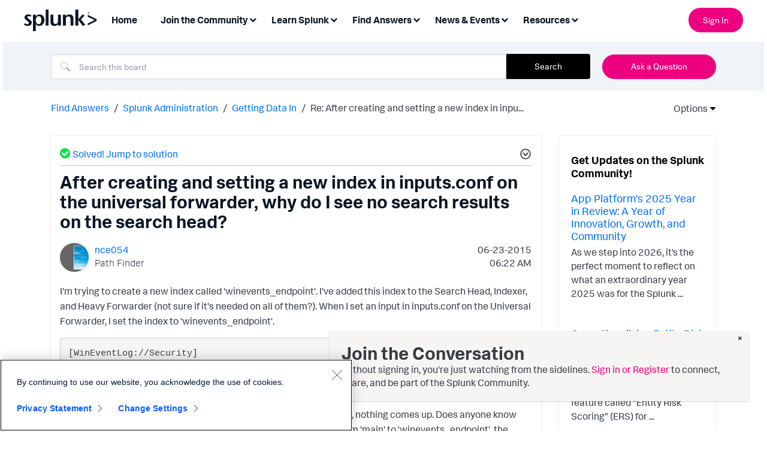

--- FILE ---
content_type: text/css
request_url: https://tags.srv.stackadapt.com/sa.css
body_size: -11
content:
:root {
    --sa-uid: '0-50a0f3f6-71d3-51a4-4244-86f6f6bbf626';
}

--- FILE ---
content_type: text/plain
request_url: https://c.6sc.co/?m=1
body_size: 1
content:
6suuid=4f18d0175c0926000a9b716937000000d9d50000

--- FILE ---
content_type: text/javascript;charset=UTF-8
request_url: https://community.splunk.com/t5/scripts/EB6A4B62C29217DA51C19E170CE33F06/lia-scripts-angularjsModules-min.js
body_size: 106520
content:
/*

 lodash 3.10.1 (Custom Build) lodash.com/license | Underscore.js 1.8.3 underscorejs.org/LICENSE
 Build: `lodash include="debounce,throttle,noConflict,escape,unescape,get,has,isEmpty,map,findKey,uniq,sortByOrder,reduce,flatten,toArray,keys,kebabCase,isEqual,difference,pluck,filter,values,min,max,set,find"`
*/
(function(c){var b="function"===typeof Symbol&&"symbol"===typeof Symbol.iterator?function(c){return typeof c}:function(c){return c&&"function"===typeof Symbol&&c.constructor===Symbol&&c!==Symbol.prototype?"symbol":typeof c};c.module("li.services.utils.lodash-utils",[]).factory("$liLodashUtils",["$window",function(c){(function(){function c(a,c,b){if(c!==c){a:{c=a.length;for(b+=-1;++b<c;){var d=a[b];if(d!==d){a=b;break a}}a=-1}return a}--b;for(d=a.length;++b<d;)if(a[b]===c)return b;return-1}function a(a){return null==
a?"":a+""}function e(a){return Pb[a]}function d(a){return Qb[a]}function f(a){return!!a&&"object"==("undefined"===typeof a?"undefined":b(a))}function k(a){return Rb[a]}function h(){}function p(a){var c=a?a.length:0;for(this.data={hash:wb(null),set:new xb};c--;)this.push(a[c])}function m(a,c){a=a.data;return("string"==typeof c||w(c)?a.set.has(c):a.hash[c])?0:-1}function u(a,c){var b=-1,d=a.length;for(c||(c=Array(d));++b<d;)c[b]=a[b];return c}function t(a,c){for(var b=-1,d=a.length;++b<d&&!1!==c(a[b],
b,a););return a}function q(a,c){for(var b=-1,d=a.length,f=-1,e=[];++b<d;){var h=a[b];c(h,b,a)&&(e[++f]=h)}return e}function g(a,c){for(var b=-1,d=a.length,f=Array(d);++b<d;)f[b]=c(a[b],b,a);return f}function y(a,c){for(var b=-1,d=a.length;++b<d;)if(c(a[b],b,a))return!0;return!1}function C(a,c){if(null==c)var b=a;else{b=Aa(c);a||(a={});for(var d=-1,f=b.length;++d<f;){var e=b[d];a[e]=c[e]}b=a}return b}function x(a,c,d){var f="undefined"===typeof a?"undefined":b(a);return"function"==f?c===O?a:T(a,c,
d):null==a?db:"object"==f?L(a):c===O?yb(a):Q(a,c)}function B(a,c,b,d,f,e,h){var k;if(b&&(k=f?b(a,d,f):b(a)),k!==O)return k;if(!w(a))return a;if(d=ja(a)){if(k=sa(a),!c)return u(a,k)}else{var p=Ba.call(a),m=p==La;if(p!=wa&&p!=Ma&&(!m||f))return Z[p]?U(a,p,c):f?a:{};if(eb(a))return f?a:{};if(k=fa(m?{}:a),!c)return C(k,a)}e||(e=[]);h||(h=[]);for(f=e.length;f--;)if(e[f]==a)return h[f];return e.push(a),h.push(k),(d?t:J)(a,function(d,f){k[f]=B(d,c,b,f,a,e,h)}),k}function z(a,c,b,d){var f=d,e=f;return Na(a,
function(a,h,k){h=+c(a,h,k);(b(h,f)||h===d&&h===e)&&(f=h,e=a)}),e}function D(a,c){var b=[];return Na(a,function(a,d,f){c(a,d,f)&&b.push(a)}),b}function A(a,c,b,d){var f;return b(a,function(a,b,e){return c(a,b,e)?(f=d?b:a,!1):void 0}),f}function r(a,c,b,d){d||(d=[]);for(var e=-1,h=a.length;++e<h;){var k=a[e];if(f(k)&&W(k)&&(b||ja(k)||Ca(k)))if(c)r(k,c,b,d);else for(var p=d,u=-1,m=k.length,t=p.length;++u<m;)p[t+u]=k[u];else b||(d[d.length]=k)}return d}function J(a,c){return Sb(a,c,Aa)}function P(a,
c,b){if(null!=a){a=da(a);b!==O&&b in a&&(c=[b]);b=0;for(var d=c.length;null!=a&&b<d;)a=da(a)[c[b++]];return b&&b==d?a:O}}function E(a,c,b,d,e,h){if(a===c)a=!0;else if(null==a||null==c||!w(a)&&!f(c))a=a!==a&&c!==c;else a:{var k=E,p=ja(a),u=ja(c),m=Ia,t=Ia;p||(m=Ba.call(a),m==Ma?m=wa:m!=wa&&(p=Ea(a)));u||(t=Ba.call(c),t==Ma?t=wa:t!=wa&&Ea(c));var q=m==wa&&!eb(a);u=t==wa&&!eb(c);t=m==t;if(!t||p||q)if(!d&&(m=q&&va.call(a,"__wrapped__"),u=u&&va.call(c,"__wrapped__"),m||u))a=k(m?a.value():a,u?c.value():
c,b,d,e,h);else if(t){e||(e=[]);h||(h=[]);for(m=e.length;m--;)if(e[m]==a){a=h[m]==c;break a}e.push(a);h.push(c);a=(p?pa:na)(a,c,k,b,d,e,h);e.pop();h.pop()}else a=!1;else a=ha(a,c,m)}return a}function H(a,c){var b=c.length,d=b;if(null==a)return!d;for(a=da(a);b--;){var f=c[b];if(f[2]?f[1]!==a[f[0]]:!(f[0]in a))return!1}for(;++b<d;){f=c[b];var e=f[0],h=a[e],k=f[1];if(f[2]){if(h===O&&!(e in a))return!1}else if(f=O,f===O?!E(k,h,void 0,!0):!f)return!1}return!0}function K(a,c){var b=-1,d=W(a)?Array(a.length):
[];return Na(a,function(a,f,e){d[++b]=c(a,f,e)}),d}function L(a){var c=qa(a);if(1==c.length&&c[0][2]){var b=c[0][0],d=c[0][1];return function(a){return null==a?!1:(a=da(a),a[b]===d&&(d!==O||b in a))}}return function(a){return H(a,c)}}function Q(a,c){var b=ja(a),d=G(a)&&c===c&&!w(c),f=a+"";return a=oa(a),function(e){if(null==e)return!1;var h=f;if(e=da(e),!(!b&&d||h in e)){if(e=1==a.length?e:P(e,V(a)),null==e)return!1;h=za(a);e=da(e)}return e[h]===c?c!==O||h in e:E(c,e[h],O,!0)}}function I(a){return function(c){return null==
c?O:da(c)[a]}}function M(a){var c=a+"";return a=oa(a),function(b){return P(b,a,c)}}function R(a,c,b,d,f){return f(a,function(a,f,e){b=d?(d=!1,a):c(b,a,f,e)}),b}function V(a){var c=0,b=-1,d=-1,f=a.length;c=null==c?0:+c||0;0>c&&(c=-c>f?0:f+c);b=b===O||b>f?f:+b||0;0>b&&(b+=f);f=c>b?0:b-c>>>0;c>>>=0;for(b=Array(f);++d<f;)b[d]=a[d+c];return b}function ka(a,c){var b=a.length;for(a.sort(c);b--;)a[b]=a[b].c;return a}function ia(a,c,b){var d=S(),f=-1;return c=g(c,function(a){return d(a)}),a=K(a,function(a){return{a:g(c,
function(c){return c(a)}),b:++f,c:a}}),ka(a,function(a,c){a:{var d=-1;for(var f=a.a,e=c.a,h=f.length,k=b.length;++d<h;){b:{var p=f[d];var m=e[d];if(p!==m){var u=null===p,t=p===O,q=p===p,r=null===m,g=m===O,x=m===m;if(p>m&&!r||!q||u&&!g&&x||t&&x){p=1;break b}if(p<m&&!u||!x||r&&!t&&q||g&&q){p=-1;break b}}p=0}if(p){if(d>=k){d=p;break a}d=b[d];d=p*("asc"===d||!0===d?1:-1);break a}}d=a.b-c.b}return d})}function T(a,c,b){if("function"!=typeof a)return db;if(c===O)return a;switch(b){case 1:return function(b){return a.call(c,
b)};case 3:return function(b,d,f){return a.call(c,b,d,f)};case 4:return function(b,d,f,e){return a.call(c,b,d,f,e)};case 5:return function(b,d,f,e,h){return a.call(c,b,d,f,e,h)}}return function(){return a.apply(c,arguments)}}function F(a){var c=new Tb(a.byteLength);return(new zb(c)).set(new zb(a)),c}function ea(a,c){return function(b,d,f){if(f&&la(b,d,f)&&(d=O),d=S(d,f,3),1==d.length){ja(b)||(b=null==b?[]:W(b)?h.support.unindexedChars&&ma(b)?b.split(""):w(b)?b:Object(b):Ja(b));f=b;for(var e=d,k=-1,
p=f.length,m=c,u=m;++k<p;){var t=f[k],q=+e(t);a(q,m)&&(m=q,u=t)}if(f=u,!b.length||f!==c)return f}return z(b,d,a,c)}}function pa(a,c,b,d,f,e,h){var k=-1,p=a.length,m=c.length;if(p!=m&&(!f||m<=p))return!1;for(;++k<p;){var u=a[k];m=c[k];var t=d?d(f?m:u,f?u:m,k):O;if(t!==O){if(t)continue;return!1}if(f){if(!y(c,function(a){return u===a||b(u,a,d,f,e,h)}))return!1}else if(u!==m&&!b(u,m,d,f,e,h))return!1}return!0}function ha(a,c,b){switch(b){case Oa:case Pa:return+a==+c;case Qa:return a.name==c.name&&a.message==
c.message;case Ra:return a!=+a?c!=+c:a==+c;case Sa:case Fa:return a==c+""}return!1}function na(a,c,b,d,f,e,h){var k=Aa(a),p=k.length,m=Aa(c).length;if(p!=m&&!f)return!1;for(m=p;m--;){var u=k[m];if(!(f?u in c:va.call(c,u)))return!1}for(var t=f;++m<p;){u=k[m];var q=a[u],r=c[u],g=d?d(f?r:q,f?q:r,u):O;if(g===O?!b(q,r,d,f,e,h):!g)return!1;t||(t="constructor"==u)}return t||(b=a.constructor,d=c.constructor,!(b!=d&&"constructor"in a&&"constructor"in c)||"function"==typeof b&&b instanceof b&&"function"==typeof d&&
d instanceof d)?!0:!1}function S(a,c,b){var d=h.callback||fb;d=d===fb?x:d;return b?d(a,c,b):d}function X(){var a=h.indexOf||xa;return a===xa?c:a}function qa(a){a=Ta(a);for(var c=a.length;c--;){var b=a[c][1];a[c][2]=b===b&&!w(b)}return a}function ca(a,c){a=null==a?O:a[c];return Ga(a)?a:O}function sa(a){var c=a.length,b=new a.constructor(c);return c&&"string"==typeof a[0]&&va.call(a,"index")&&(b.index=a.index,b.input=a.input),b}function fa(a){return a=a.constructor,"function"==typeof a&&a instanceof
a||(a=Object),new a}function U(a,c,b){var d=a.constructor;switch(c){case Ab:return F(a);case Oa:case Pa:return new d(+a);case gb:case hb:case ib:case jb:case kb:case lb:case mb:case nb:case ob:return d instanceof d&&(d=ya[c]),c=a.buffer,new d(b?F(c):c,a.byteOffset,a.length);case Ra:case Fa:return new d(a);case Sa:var f=new d(a.source,Ub.exec(a));f.lastIndex=a.lastIndex}return f}function W(a){return null!=a&&ra(Bb(a))}function Y(a,c){return a="number"==typeof a||Vb.test(a)?+a:-1,c=null==c?Fb:c,-1<
a&&0==a%1&&a<c}function la(a,c,d){if(!w(d))return!1;var f="undefined"===typeof c?"undefined":b(c);return("number"==f?W(d)&&Y(c,d.length):"string"==f&&c in d)?(c=d[c],a===a?a===c:c!==c):!1}function G(a,c){var d="undefined"===typeof a?"undefined":b(a);return"string"==d&&Wb.test(a)||"number"==d?!0:ja(a)?!1:!Xb.test(a)||null!=c&&a in da(c)}function ra(a){return"number"==typeof a&&-1<a&&0==a%1&&a<=Fb}function aa(a){for(var c=Ua(a),b=c.length,d=b&&a.length,f=!!d&&ra(d)&&(ja(a)||Ca(a)||ma(a)),e=-1,h=[];++e<
b;){var k=c[e];(f&&Y(k,d)||va.call(a,k))&&h.push(k)}return h}function da(a){if(h.support.unindexedChars&&ma(a)){for(var c=-1,b=a.length,d=Object(a);++c<b;)d[c]=a.charAt(c);return d}return w(a)?a:Object(a)}function oa(c){if(ja(c))return c;var b=[];return a(c).replace(Yb,function(a,c,d,f){b.push(d?f.replace(Zb,"$1"):c||a)}),b}function xa(a,b,d){var f=a?a.length:0;if(!f)return-1;if("number"==typeof d)d=0>d?pb(f+d,0):d;else if(d){d=0;var e=a?a.length:d;if("number"!=typeof b||b!==b||e>$b){e=db;d=e(b);
for(var h=0,k=a?a.length:0,p=d!==d,m=null===d,u=d===O;h<k;){var t=ac((h+k)/2),q=e(a[t]),r=q!==O,g=q===q;(p?g:m?g&&r&&null!=q:u?g&&r:null==q?0:q<d)?h=t+1:k=t}d=bc(k,cc)}else{for(;d<e;)h=d+e>>>1,k=a[h],k<b&&null!==k?d=h+1:e=h;d=e}return d<f&&(b===b?b===a[d]:a[d]!==a[d])?d:-1}return c(a,b,d||0)}function za(a){var c=a?a.length:0;return c?a[c-1]:O}function qb(a,b,d,f){if(!a||!a.length)return[];null!=b&&"boolean"!=typeof b&&(f=d,d=la(a,b,f)?O:b,b=!1);var e=S();if((null!=d||e!==x)&&(d=e(d,f,3)),b&&X()===
c){b=d;var h;d=-1;f=a.length;e=-1;for(var k=[];++d<f;){var u=a[d],t=b?b(u,d,a):u;d&&h===t||(h=t,k[++e]=u)}a=k}else{h=d;b=-1;d=X();f=a.length;u=(k=(e=d===c)&&f>=Gb)&&wb&&xb?new p(void 0):null;t=[];u?(d=m,e=!1):(k=!1,u=h?[]:t);a:for(;++b<f;){var q=a[b],r=h?h(q,b,a):q;if(e&&q===q){for(var g=u.length;g--;)if(u[g]===r)continue a;h&&u.push(r);t.push(q)}else 0>d(u,r,0)&&((h||k)&&u.push(r),t.push(q))}a=t}return a}function Va(a,c,b){var d=ja(a)?q:D;return c=S(c,b,3),d(a,c)}function Wa(a,c,b){var d=ja(a)?g:
K;return c=S(c,b,3),d(a,c)}function Xa(a,c,b){function d(c,b){b&&clearTimeout(b);p=q=r=O;c&&(g=rb(),u=a.apply(t,k),q||p||(k=t=O))}function f(){var a=c-(rb()-m);0>=a||a>c?d(r,p):q=setTimeout(f,a)}function e(){d(y,q)}function h(){if(k=arguments,m=rb(),t=this,r=y&&(q||!l),!1===x)var b=l&&!q;else{p||l||(g=m);var d=x-(m-g),h=0>=d||d>x;h?(p&&(p=clearTimeout(p)),g=m,u=a.apply(t,k)):p||(p=setTimeout(e,d))}return h&&q?q=clearTimeout(q):q||c===x||(q=setTimeout(f,c)),b&&(h=!0,u=a.apply(t,k)),!h||q||p||(k=t=
O),u}var k,p,u,m,t,q,r,g=0,x=!1,y=!0;if("function"!=typeof a)throw new TypeError(Cb);if(c=0>c?0:+c||0,!0===b){var l=!0;y=!1}else w(b)&&(l=!!b.leading,x="maxWait"in b&&pb(+b.maxWait||0,c),y="trailing"in b?!!b.trailing:y);return h.cancel=function(){q&&clearTimeout(q);p&&clearTimeout(p);g=0;p=q=r=O},h}function Ya(a,c){if("function"!=typeof a)throw new TypeError(Cb);return c=pb(c===O?a.length-1:+c||0,0),function(){for(var b=arguments,d=-1,f=pb(b.length-c,0),e=Array(f);++d<f;)e[d]=b[c+d];switch(c){case 0:return a.call(this,
e);case 1:return a.call(this,b[0],e);case 2:return a.call(this,b[0],b[1],e)}f=Array(c+1);for(d=-1;++d<c;)f[d]=b[d];return f[c]=e,a.apply(this,f)}}function sb(a,c){return a>c}function Ca(a){return f(a)&&W(a)&&va.call(a,"callee")&&!tb.call(a,"callee")}function Za(a,c,b,d){return d=(b="function"==typeof b?T(b,d,3):O)?b(a,c):O,d===O?E(a,c,b):!!d}function Da(a){return w(a)&&Ba.call(a)==La}function w(a){var c="undefined"===typeof a?"undefined":b(a);return!!a&&("object"==c||"function"==c)}function Ga(a){return null==
a?!1:Da(a)?Hb.test(Ib.call(a)):f(a)&&(eb(a)?Hb:dc).test(a)}function ma(a){return"string"==typeof a||f(a)&&Ba.call(a)==Fa}function Ea(a){return f(a)&&ra(a.length)&&!!ba[Ba.call(a)]}function N(a,c){return a<c}function Ua(a){if(null==a)return[];w(a)||(a=Object(a));var c=a.length,b=h.support;c=c&&ra(c)&&(ja(a)||Ca(a)||ma(a))&&c||0;var d=a.constructor,f=-1;d=Da(d)&&d.prototype||Ka;for(var e=d===a,k=Array(c),p=0<c,u=b.enumErrorProps&&(a===ub||a instanceof Error),m=b.enumPrototypes&&Da(a);++f<c;)k[f]=f+
"";for(var t in a)m&&"prototype"==t||u&&("message"==t||"name"==t)||p&&Y(t,c)||"constructor"==t&&(e||!va.call(a,t))||k.push(t);if(b.nonEnumShadows&&a!==Ka)for(c=a===ec?Fa:a===ub?Qa:Ba.call(a),b=ua[c]||ua[wa],c==wa&&(d=Ka),c=Db.length;c--;)t=Db[c],f=b[t],e&&f||(f?!va.call(a,t):a[t]===d[t])||k.push(t);return k}function Ta(a){a=da(a);for(var c=-1,b=Aa(a),d=b.length,f=Array(d);++c<d;){var e=b[c];f[c]=[e,a[e]]}return f}function Ja(a){for(var c=Aa(a),b=-1,d=c.length,f=Array(d);++b<d;)f[b]=a[c[b]];return f}
function Ha(c){return(c=a(c))&&c.replace(fc,e).replace(gc,"")}function $a(c,b,d){return d&&la(c,b,d)&&(b=O),c=a(c),c.match(b||hc)||[]}function fb(a,c,b){return b&&la(a,c,b)&&(c=O),f(a)?Jb(a):x(a,c)}function db(a){return a}function Jb(a){return L(B(a,!0))}function yb(a){return G(a)?I(a):M(a)}var O,Gb=200,Cb="Expected a function",Ma="[object Arguments]",Ia="[object Array]",Oa="[object Boolean]",Pa="[object Date]",Qa="[object Error]",La="[object Function]",Ra="[object Number]",wa="[object Object]",Sa=
"[object RegExp]",Fa="[object String]",Ab="[object ArrayBuffer]",gb="[object Float32Array]",hb="[object Float64Array]",ib="[object Int8Array]",jb="[object Int16Array]",kb="[object Int32Array]",lb="[object Uint8Array]",mb="[object Uint8ClampedArray]",nb="[object Uint16Array]",ob="[object Uint32Array]",Kb=/&(?:amp|lt|gt|quot|#39|#96);/g,Lb=/[&<>"'`]/g,ic=RegExp(Kb.source),jc=RegExp(Lb.source),Xb=/\.|\[(?:[^[\]]*|(["'])(?:(?!\1)[^\n\\]|\\.)*?\1)\]/,Wb=/^\w*$/,Yb=/[^.[\]]+|\[(?:(-?\d+(?:\.\d+)?)|(["'])((?:(?!\2)[^\n\\]|\\.)*?)\2)\]/g,
gc=/[\u0300-\u036f\ufe20-\ufe23]/g,Zb=/\\(\\)?/g,Ub=/\w*$/,dc=/^\[object .+?Constructor\]$/,Vb=/^\d+$/,fc=/[\xc0-\xd6\xd8-\xde\xdf-\xf6\xf8-\xff]/g,hc=/[A-Z\xc0-\xd6\xd8-\xde]+(?=[A-Z\xc0-\xd6\xd8-\xde][a-z\xdf-\xf6\xf8-\xff]+)|[A-Z\xc0-\xd6\xd8-\xde]?[a-z\xdf-\xf6\xf8-\xff]+|[A-Z\xc0-\xd6\xd8-\xde]+|[0-9]+/g,Db="constructor hasOwnProperty isPrototypeOf propertyIsEnumerable toLocaleString toString valueOf".split(" "),ba={};ba[gb]=ba[hb]=ba[ib]=ba[jb]=ba[kb]=ba[lb]=ba[mb]=ba[nb]=ba[ob]=!0;ba[Ma]=ba[Ia]=
ba[Ab]=ba[Oa]=ba[Pa]=ba[Qa]=ba[La]=ba["[object Map]"]=ba[Ra]=ba[wa]=ba[Sa]=ba["[object Set]"]=ba[Fa]=ba["[object WeakMap]"]=!1;var Z={};Z[Ma]=Z[Ia]=Z[Ab]=Z[Oa]=Z[Pa]=Z[gb]=Z[hb]=Z[ib]=Z[jb]=Z[kb]=Z[Ra]=Z[wa]=Z[Sa]=Z[Fa]=Z[lb]=Z[mb]=Z[nb]=Z[ob]=!0;Z[Qa]=Z[La]=Z["[object Map]"]=Z["[object Set]"]=Z["[object WeakMap]"]=!1;var Pb={"\u00c0":"A","\u00c1":"A","\u00c2":"A","\u00c3":"A","\u00c4":"A","\u00c5":"A","\u00e0":"a","\u00e1":"a","\u00e2":"a","\u00e3":"a","\u00e4":"a","\u00e5":"a","\u00c7":"C","\u00e7":"c",
"\u00d0":"D","\u00f0":"d","\u00c8":"E","\u00c9":"E","\u00ca":"E","\u00cb":"E","\u00e8":"e","\u00e9":"e","\u00ea":"e","\u00eb":"e","\u00cc":"I","\u00cd":"I","\u00ce":"I","\u00cf":"I","\u00ec":"i","\u00ed":"i","\u00ee":"i","\u00ef":"i","\u00d1":"N","\u00f1":"n","\u00d2":"O","\u00d3":"O","\u00d4":"O","\u00d5":"O","\u00d6":"O","\u00d8":"O","\u00f2":"o","\u00f3":"o","\u00f4":"o","\u00f5":"o","\u00f6":"o","\u00f8":"o","\u00d9":"U","\u00da":"U","\u00db":"U","\u00dc":"U","\u00f9":"u","\u00fa":"u","\u00fb":"u",
"\u00fc":"u","\u00dd":"Y","\u00fd":"y","\u00ff":"y","\u00c6":"Ae","\u00e6":"ae","\u00de":"Th","\u00fe":"th","\u00df":"ss"},Qb={"\x26":"\x26amp;","\x3c":"\x26lt;","\x3e":"\x26gt;",'"':"\x26quot;","'":"\x26#39;","`":"\x26#96;"},Rb={"\x26amp;":"\x26","\x26lt;":"\x3c","\x26gt;":"\x3e","\x26quot;":'"',"\x26#39;":"'","\x26#96;":"`"},vb={"function":!0,object:!0},ab=vb["undefined"===typeof exports?"undefined":b(exports)]&&exports&&!exports.nodeType&&exports,bb=vb["undefined"===typeof module?"undefined":b(module)]&&
module&&!module.nodeType&&module,kc=vb["undefined"===typeof self?"undefined":b(self)]&&self&&self.Object&&self,Mb=vb["undefined"===typeof window?"undefined":b(window)]&&window&&Object&&window,lc=bb&&bb.exports===ab&&ab,ta=ab&&bb&&"object"==("undefined"===typeof global?"undefined":b(global))&&global&&global.Object&&global||Mb!==(this&&this.window)&&Mb||kc||this,eb=function(){try{Object("[object Object]")}catch(yc){return function(){return!1}}return function(a){return"function"!=typeof a.toString&&
"string"==typeof(a+"")}}(),mc=Array.prototype,ub=Error.prototype,Ka=Object.prototype,ec=String.prototype,Ib=Function.prototype.toString,va=Ka.hasOwnProperty,Ba=Ka.toString,nc=ta._,Hb=RegExp("^"+Ib.call(va).replace(/[\\^$.*+?()[\]{}|]/g,"\\$\x26").replace(/hasOwnProperty|(function).*?(?=\\\()| for .+?(?=\\\])/g,"$1.*?")+"$"),Tb=ta.ArrayBuffer,tb=Ka.propertyIsEnumerable,xb=ca(ta,"Set"),oc=mc.splice,zb=ta.Uint8Array,wb=ca(Object,"create"),ac=Math.floor,pc=ca(Array,"isArray"),Nb=ca(Object,"keys"),pb=
Math.max,bc=Math.min,qc=ca(Date,"now"),rc=Number.NEGATIVE_INFINITY,sc=Number.POSITIVE_INFINITY,cc=4294967294,$b=2147483647,Fb=9007199254740991,ya={};ya[gb]=ta.Float32Array;ya[hb]=ta.Float64Array;ya[ib]=ta.Int8Array;ya[jb]=ta.Int16Array;ya[kb]=ta.Int32Array;ya[lb]=zb;ya[mb]=ta.Uint8ClampedArray;ya[nb]=ta.Uint16Array;ya[ob]=ta.Uint32Array;var ua={};ua[Ia]=ua[Pa]=ua[Ra]={constructor:!0,toLocaleString:!0,toString:!0,valueOf:!0};ua[Oa]=ua[Fa]={constructor:!0,toString:!0,valueOf:!0};ua[Qa]=ua[La]=ua[Sa]=
{constructor:!0,toString:!0};ua[wa]={constructor:!0};t(Db,function(a){for(var c in ua)if(va.call(ua,c)){var b=ua[c];b[a]=va.call(b,a)}});var cb=h.support={};!function(a){function c(){this.x=a}var b={0:a,length:a},d=[];c.prototype={valueOf:a,y:a};for(var f in new c)d.push(f);cb.enumErrorProps=tb.call(ub,"message")||tb.call(ub,"name");cb.enumPrototypes=tb.call(c,"prototype");cb.nonEnumShadows=!/valueOf/.test(d);cb.spliceObjects=(oc.call(b,0,1),!b[0]);cb.unindexedChars="xx"!="x"+Object("x")[0]}(1,0);
var Na=function(a,c){return function(b,d){var f=b?Bb(b):0;if(!ra(f))return a(b,d);for(var e=c?f:-1,h=da(b);(c?e--:++e<f)&&!1!==d(h[e],e,h););return b}}(J),Sb=function(a){return function(c,b,d){var f=da(c);d=d(c);for(var e=d.length,h=a?e:-1;a?h--:++h<e;){var k=d[h];if(!1===b(f[k],k,f))break}return c}}(),Bb=I("length"),tc=Ya(function(a,b){if(f(a)&&W(a)){b=r(b,!1,!0);var d=a?a.length:0,e=[];if(d){var h=-1,k=X(),u=k===c,t=u&&b.length>=Gb&&wb&&xb?new p(b):null,q=b.length;t&&(k=m,u=!1,b=t);a:for(;++h<d;)if(t=
a[h],u&&t===t){for(var g=q;g--;)if(b[g]===t)continue a;e.push(t)}else 0>k(b,t,0)&&e.push(t)}b=e}else b=[];return b}),Ob=function(a,c){return function(b,d,f){if(d=S(d,f,3),ja(b)){a:{f=b.length;for(var e=c?f:-1;c?e--:++e<f;)if(d(b[e],e,b)){d=e;break a}d=-1}return-1<d?b[d]:O}return A(b,d,a)}}(Na),Eb=function(a,c){return function(b,d,f,e){var h=3>arguments.length;return"function"==typeof d&&e===O&&ja(b)?a(b,d,f,h):R(b,S(d,e,4),f,h,c)}}(function(a,c,b,d){var f=-1,e=a.length;for(d&&e&&(b=a[++f]);++f<e;)b=
c(b,a[f],f,a);return b},Na),rb=qc||function(){return(new Date).getTime()},ja=pc||function(a){return f(a)&&ra(a.length)&&Ba.call(a)==Ia},uc=function(a){return function(c,b,d){return b=S(b,d,3),A(c,b,a,!0)}}(J),Aa=Nb?function(a){var c=null==a?O:a.constructor;return"function"==typeof c&&c.prototype===a||("function"==typeof a?h.support.enumPrototypes:W(a))?aa(a):w(a)?Nb(a):[]}:aa,vc=function(a){return function(c){var b=-1;c=$a(Ha(c));for(var d=c.length,f="";++b<d;)f=a(f,c[b],b);return f}}(function(a,
c,b){return a+(b?"-":"")+c.toLowerCase()}),wc=ea(sb,rc),xc=ea(N,sc);p.prototype.push=function(a){var c=this.data;"string"==typeof a||w(a)?c.set.add(a):c.hash[a]=!0};h.callback=fb;h.debounce=Xa;h.difference=tc;h.filter=Va;h.flatten=function(a,c,b){var d=a?a.length:0;return b&&la(a,c,b)&&(c=!1),d?r(a,c):[]};h.keys=Aa;h.keysIn=Ua;h.map=Wa;h.matches=Jb;h.pairs=Ta;h.pluck=function(a,c){return Wa(a,yb(c))};h.property=yb;h.restParam=Ya;h.set=function(a,c,b){if(null==a)return a;var d=c+"";c=null!=a[d]||G(c,
a)?[d]:oa(c);d=-1;for(var f=c.length,e=f-1,h=a;null!=h&&++d<f;){var k=c[d];w(h)&&(d==e?h[k]=b:null==h[k]&&(h[k]=Y(c[d+1])?[]:{}));h=h[k]}return a};h.sortByOrder=function(a,c,b,d){return null==a?[]:(d&&la(c,b,d)&&(b=O),ja(c)||(c=null==c?[]:[c]),ja(b)||(b=null==b?[]:[b]),ia(a,c,b))};h.throttle=function(a,c,b){var d=!0,f=!0;if("function"!=typeof a)throw new TypeError(Cb);return!1===b?d=!1:w(b)&&(d="leading"in b?!!b.leading:d,f="trailing"in b?!!b.trailing:f),Xa(a,c,{leading:d,maxWait:+c,trailing:f})};
h.toArray=function(a){var c=a?Bb(a):0;return ra(c)?c?h.support.unindexedChars&&ma(a)?a.split(""):u(a):[]:Ja(a)};h.uniq=qb;h.values=Ja;h.collect=Wa;h.iteratee=fb;h.select=Va;h.unique=qb;h.deburr=Ha;h.escape=function(c){return(c=a(c))&&jc.test(c)?c.replace(Lb,d):c};h.find=Ob;h.findKey=uc;h.get=function(a,c,b){return a=null==a?O:P(a,oa(c),c+""),a===O?b:a};h.gt=sb;h.has=function(a,c){if(null==a)return!1;var b=va.call(a,c);if(!b&&!G(c)){if(c=oa(c),a=1==c.length?a:P(a,V(c)),null==a)return!1;c=za(c);b=va.call(a,
c)}return b||ra(a.length)&&Y(c,a.length)&&(ja(a)||Ca(a)||ma(a))};h.identity=db;h.indexOf=xa;h.isArguments=Ca;h.isArray=ja;h.isEmpty=function(a){return null==a?!0:W(a)&&(ja(a)||ma(a)||Ca(a)||f(a)&&Da(a.splice))?!a.length:!Aa(a).length};h.isEqual=Za;h.isFunction=Da;h.isNative=Ga;h.isObject=w;h.isString=ma;h.isTypedArray=Ea;h.kebabCase=vc;h.last=za;h.lt=N;h.max=wc;h.min=xc;h.noConflict=function(){return ta._=nc,this};h.now=rb;h.reduce=Eb;h.unescape=function(c){return(c=a(c))&&ic.test(c)?c.replace(Kb,
k):c};h.words=$a;h.eq=Za;h.detect=Ob;h.foldl=Eb;h.inject=Eb;h.VERSION="3.10.1";"function"==typeof define&&"object"==b(define.amd)&&define.amd?(ta._=h,define(function(){return h})):ab&&bb?lc?(bb.exports=h)._=h:ab._=h:ta._=h}).call(this);c=c._.noConflict();return{debounce:c.debounce,throttle:c.throttle,noConflict:c.noConflict,escape:c.escape,unescape:c.unescape,get:c.get,set:c.set,has:c.has,isEmpty:c.isEmpty,map:c.map,findKey:c.findKey,find:c.find,uniq:c.uniq,sortByOrder:c.sortByOrder,reduce:c.reduce,
flatten:c.flatten,toArray:c.toArray,keys:c.keys,kebabCase:c.kebabCase,isEqual:c.isEqual,difference:c.difference,pluck:c.pluck,filter:c.filter,values:c.values,min:c.min,max:c.max}}])})(window.LITHIUM&&LITHIUM.angular||angular);(function(c){c.module("li.services.community.context-manager",["li.services.utils.lodash-utils"]).factory("$liContextManager",["$liLodashUtils","$window",function(b,g){function l(a){return"nodeType"===a?"type":a.replace(/([A-Z])/g,function(a){return"_"+a.toLowerCase()})}function a(b){if(void 0===b)return{};if(c.isObject(b)){if(c.isDate(b))return new Date(b);if(c.isArray(b))return b.map(function(c){return a(c)});var d={},f;for(f in b){var e=l(f);d[e]=a(b[f]);"type"===e&&(d[e]=d[e].toLowerCase())}return d}return b}
var e=b.get(g,"LITHIUM.CommunityJsonObject",{}),d,f,k,h,p,m,u,t,q,v,y,C;return{community:function(){d||(d=a(e.Community));return d},server:function(){f||(f=a(e.Server));return f},config:function(){k||(k=a(e.Config));return k},validation:function(){h||(h=a(e.Validation));return h},coreNode:function(){p||(p=a(e.CoreNode));return p},page:function(){u||(u=a(e.Page));return u},currentUser:function(){m||(m=a(e.User),delete m.settings);return m},currentUserSettings:function(){t||(t=a(e.User&&e.User.settings));
return t},currentUserPolicies:function(){q||(q=a(e.User&&e.User.policies));return q},topLevelNode:function(){v||(v=a(e.TopLevelNode));return v},nodeContainer:function(){y||(y=a(e.NodeContainer));return y},seo:function(){C||(C=a(e.Seo));return C}}}])})(window.LITHIUM&&LITHIUM.angular||angular);(function(c,b){function g(a,c){var b=[];a=a.replace(/([().])/g,"\\$1").replace(/(\/)?:(\w+)(\*\?|[?*])?/g,function(a,c,d,f){a="?"===f||"*?"===f;f="*"===f||"*?"===f;b.push({name:d,optional:a});c=c||"";return(a?"(?:"+c:c+"(?:")+(f?"(.+?)":"([^/]+)")+(a?"?)?":")")}).replace(/([/$*])/g,"\\$1");c.ignoreTrailingSlashes&&(a=a.replace(/\/+$/,"")+"/*");return{keys:b,regexp:new RegExp("^"+a+"(?:[?#]|$)",c.caseInsensitiveMatch?"i":"")}}function l(a){m&&a.get("$route")}function a(a,c,d){return{restrict:"ECA",
terminal:!0,priority:400,transclude:"element",link:function(f,e,h,k,p){function m(){g&&(d.cancel(g),g=null);t&&(t.$destroy(),t=null);q&&(g=d.leave(q),g.done(function(a){!1!==a&&(g=null)}),q=null)}function u(){var h=a.current&&a.current.locals;if(b.isDefined(h&&h.$template)){h=f.$new();var k=a.current;q=p(h,function(a){d.enter(a,null,q||e).done(function(a){!1===a||!b.isDefined(y)||y&&!f.$eval(y)||c()});m()});t=k.scope=h;t.$emit("$viewContentLoaded");t.$eval(x)}else m()}var t,q,g,y=h.autoscroll,x=h.onload||
"";f.$on("$routeChangeSuccess",u);u()}}}function e(a,c,b){return{restrict:"ECA",priority:-400,link:function(d,f){var e=b.current,h=e.locals;f.html(h.$template);var k=a(f.contents());if(e.controller){h.$scope=d;var p=c(e.controller,h);e.controllerAs&&(d[e.controllerAs]=p);f.data("$ngControllerController",p);f.children().data("$ngControllerController",p)}d[e.resolveAs||"$resolve"]=h;k(d)}}}var d,f,k,h;c=b.module("ngRoute",[]).info({angularVersion:"1.9.1"}).provider("$route",function(){function a(a,
c){return b.extend(Object.create(a),c)}d=b.isArray;f=b.isObject;k=b.isDefined;h=b.noop;var c={};this.when=function(a,e){var h=void 0;if(d(e)){h=h||[];for(var k=0,p=e.length;k<p;k++)h[k]=e[k]}else if(f(e))for(k in h=h||{},e)if("$"!==k.charAt(0)||"$"!==k.charAt(1))h[k]=e[k];h=h||e;b.isUndefined(h.reloadOnUrl)&&(h.reloadOnUrl=!0);b.isUndefined(h.reloadOnSearch)&&(h.reloadOnSearch=!0);b.isUndefined(h.caseInsensitiveMatch)&&(h.caseInsensitiveMatch=this.caseInsensitiveMatch);c[a]=b.extend(h,{originalPath:a},
a&&g(a,h));a&&(k="/"===a[a.length-1]?a.substr(0,a.length-1):a+"/",c[k]=b.extend({originalPath:a,redirectTo:a},g(k,h)));return this};this.caseInsensitiveMatch=!1;this.otherwise=function(a){"string"===typeof a&&(a={redirectTo:a});this.when(null,a);return this};m=!0;this.eagerInstantiationEnabled=function(a){return k(a)?(m=a,this):m};this.$get=["$rootScope","$location","$routeParams","$q","$injector","$templateRequest","$sce","$browser",function(d,f,e,k,m,u,t,g){function q(a){var c=R.current;z=B();(M=
!D&&z&&c&&z.$$route===c.$$route&&(!z.reloadOnUrl||!z.reloadOnSearch&&b.equals(z.pathParams,c.pathParams)))||!c&&!z||d.$broadcast("$routeChangeStart",z,c).defaultPrevented&&a&&a.preventDefault()}function r(){var a=R.current,c=z;if(M)a.params=c.params,b.copy(a.params,e),d.$broadcast("$routeUpdate",a);else if(c||a){D=!1;R.current=c;var f=k.resolve(c);g.$$incOutstandingRequestCount("$route");f.then(x).then(l).then(function(h){return h&&f.then(y).then(function(f){c===R.current&&(c&&(c.locals=f,b.copy(c.params,
e)),d.$broadcast("$routeChangeSuccess",c,a))})}).catch(function(b){c===R.current&&d.$broadcast("$routeChangeError",c,a,b)}).finally(function(){g.$$completeOutstandingRequest(h,"$route")})}}function x(a){var c={route:a,hasRedirection:!1};if(a)if(a.redirectTo)if(b.isString(a.redirectTo))c.path=v(a.redirectTo,a.params),c.search=a.params,c.hasRedirection=!0;else{var d=f.path(),e=f.search();a=a.redirectTo(a.pathParams,d,e);b.isDefined(a)&&(c.url=a,c.hasRedirection=!0)}else if(a.resolveRedirectTo)return k.resolve(m.invoke(a.resolveRedirectTo)).then(function(a){b.isDefined(a)&&
(c.url=a,c.hasRedirection=!0);return c});return c}function l(a){var c=!0;if(a.route!==R.current)c=!1;else if(a.hasRedirection){var b=f.url(),d=a.url;d?f.url(d).replace():d=f.path(a.path).search(a.search).replace().url();d!==b&&(c=!1)}return c}function y(a){if(a){var c=b.extend({},a.resolve);b.forEach(c,function(a,d){c[d]=b.isString(a)?m.get(a):m.invoke(a,null,null,d)});a=C(a);b.isDefined(a)&&(c.$template=a);return k.all(c)}}function C(a){var c,d;b.isDefined(c=a.template)?b.isFunction(c)&&(c=c(a.params)):
b.isDefined(d=a.templateUrl)&&(b.isFunction(d)&&(d=d(a.params)),b.isDefined(d)&&(a.loadedTemplateUrl=t.valueOf(d),c=u(d)));return c}function B(){var d,e;b.forEach(c,function(c,h){if(h=!e){var k=f.path();h=c.keys;var p={};if(c.regexp)if(k=c.regexp.exec(k)){for(var m=1,u=k.length;m<u;++m){var t=h[m-1],q=k[m];t&&q&&(p[t.name]=q)}h=p}else h=null;else h=null;h=d=h}h&&(e=a(c,{params:b.extend({},f.search(),d),pathParams:d}),e.$$route=c)});return e||c[null]&&a(c[null],{params:{},pathParams:{}})}function v(a,
c){var d=[];b.forEach((a||"").split(":"),function(a,b){0===b?d.push(a):(a=a.match(/(\w+)(?:[?*])?(.*)/),b=a[1],d.push(c[b]),d.push(a[2]||""),delete c[b])});return d.join("")}var D=!1,z,M,R={routes:c,reload:function(){D=!0;var a={defaultPrevented:!1,preventDefault:function(){this.defaultPrevented=!0;D=!1}};d.$evalAsync(function(){q(a);a.defaultPrevented||r()})},updateParams:function(a){if(this.current&&this.current.$$route)a=b.extend({},this.current.params,a),f.path(v(this.current.$$route.originalPath,
a)),f.search(a);else throw p("norout");}};d.$on("$locationChangeStart",q);d.$on("$locationChangeSuccess",r);return R}]}).run(l);var p=b.$$minErr("ngRoute"),m;l.$inject=["$injector"];c.provider("$routeParams",function(){this.$get=function(){return{}}});c.directive("ngView",a);c.directive("ngView",e);a.$inject=["$route","$anchorScroll","$animate"];e.$inject=["$compile","$controller","$route"]})(window,window.angular);(function(c){c.module("li.services.utils.url-manager",["li.services.community.context-manager","ngRoute"]).constant("$liUrlManagerConfig",{ImageServerPage:{path:{required:["image-id"],optional:["image-size","crop-image","image-dimensions"]},tpl:"{{tapestryContext}}/image/serverpage"},GalleryPage:{path:{optional:["user-id","tab"]},tpl:"{{tapestryContext}}/media/gallerypage"},KudosMessagePage:{path:{optional:["image-id","message-uid","tab"]},tpl:"{{tapestryContext}}/kudos/messagepage"},NotificationFeedPage:{tpl:"{{tapestryContext}}/notificationfeed/page"},
PrivateNotesPage:{tpl:"{{tapestryContext}}/notes/privatenotespage"},RatingDetailPage:{path:{required:["message-uid","rating-system"]},tpl:"{{tapestryContext}}/ratings/ratingdetailpage"},RecentPostsPage:{path:{optional:["post-type","user-id"]},tpl:"{{tapestryContext}}/forums/recentpostspage"},MyProfilePage:{path:{optional:["tab"]},tpl:"{{tapestryContext}}/user/myprofilepage"},ProfilePlusPage:{tpl:"{{tapestryContext}}/user/myprofilepage/tab/personal-profile:profile-plus"},Params:{LABEL_NAME:"label-name",
PRODUCT_ID:"product-id",SORT_STRING:"sort-string",TAB:"tab"},SearchPage:{path:{required:["tab"]},query:{optional:["filter","location","q","include_ideas","f"]},tpl:"{{tapestryContext}}/forums/searchpage"},RegistrationPage:{tpl:"{{tapestryContext}}/user/userregistrationpage"},VerifyEmailPage:{tpl:"{{tapestryContext}}/user/myprofilepage/tab/personal-profile:email"}}).factory("$liUrlManager",["$location","$window","$liUrlManagerConfig","$log","$interpolate","$liContextManager",function(b,g,l,a,e,d){function f(a){return null!==
k&&null!==h&&void 0!==a&&null!==a&&(a+"").match(h)?k+a:a}var k=null,h=null;if(void 0!==d&&void 0!==d.seo){var p=d.seo();p&&(p=p.markerEscaping)&&p.enabled&&(p=p.pathElement)&&(k=p.prefix,void 0!==k&&null!==k&&0<k.length&&(h=new RegExp(p.match)))}return{forceRedirect:function(a,c,b){var d=[],f;for(f in b)c[f]?c[f]!==b[f]&&(a=a.replace(f+"\x3d"+c[f],f+"\x3d"+encodeURIComponent(b[f]))):d.push(f+"\x3d"+encodeURIComponent(b[f]));0<d.length&&(a=0<a.indexOf("?")?a+"\x26"+d.join("\x26"):a+"?"+d.join("\x26"));
g.location=a},getHostName:function(a){var c=document.createElement("a");c.setAttribute("href",a);return c.hostname},getPath:function(a){var c=document.createElement("a");c.setAttribute("href",a);return c.pathname},buildUrl:function(b,h){function k(c,b,d,f){if(b)for(var e=0;e<b.length;e++){var h=b[e];f&&!d.hasOwnProperty(h)?(C=!0,a.error("Required value [%s] was not specified",h,d)):d.hasOwnProperty(h)&&c.push({key:h,value:d[h]})}}var p=l[b],m=[],u=[],C=!1;if(p&&p.tpl){h=h||{};h.tapestryContext=d.server().tapestry_prefix;
p.path&&(k(m,p.path.required,h,!0),k(m,p.path.optional,h,!1));p.query&&(k(u,p.query.required,h,!0),k(u,p.query.optional,h,!1));p=h.fragment?"#"+h.fragment:"";if(C)return null;b=e(l[b].tpl)(h);var x=b.split("?")[0]||"";var B=(b=b.split("?")[1]||"")?b.split("\x26"):[];c.forEach(m,function(a){x+="/"+a.key+"/"+f(a.value)});c.forEach(u,function(a){B.push(a.key+"\x3d"+g.encodeURIComponent(a.value))});b=0<B.length?"?"+B.join("\x26"):"";return x+b+p}a.error("No URL exists for %s",b);return null},adjustUrl:function(a){var b=
a.split("?")[0]||a,d=a.split("?")[1]||"",h=d?d.split("\x26"):[],k="",p={addPathParam:function(a,c){this.removePathParam(a);b+="/"+a+"/"+f(c);return p},removePathParam:function(c){var d=b.split("/"+c+"/");if(1===d.length)return p;if(2!==d.length)throw"Either the url has more than one path key that was specified or the path key specified is not present. url: "+a+"pathkey: "+c;c=d[0];var f=d[1].indexOf("/");-1===f&&(f=d[1].indexOf("?"));-1===f?b=c:(d=d[1].substr(f+1),b=c+"/"+d);return p},addQueryParam:function(a,
c){this.removeQueryParam(a);h.push(a+"\x3d"+g.encodeURIComponent(c));return p},removeQueryParam:function(a){h=h.filter(function(c){return 0!==c.indexOf(a)});return p},compileQueryParams:function(a){var b=[];c.forEach(h,function(c){c=c.split("\x3d");if(2===c.length){var d=g.decodeURIComponent(c[1]);d=e(d)(a);b.push(c[0]+"\x3d"+g.encodeURIComponent(d))}});h=b;return p},addFragment:function(a){k=a?"#"+a:"";return p},build:function(){d=0<h.length?"?"+h.join("\x26"):"";return b+d+k}};return p},getPathParameter:function(a,
c){c=(c?this.getPath(c):g.location.pathname).split("/");a=c.indexOf(a);return-1<a&&c.length-1>a?decodeURI(c[a+1]):null},validUrl:function(a){return null!==a.match(/(http|https):\/\/[\w-]+(\.[\w-]+)+([\w-.,@?^=%&:/~+#-]*[\w@?^=%&;/~+#-])?/)},getImageExtension:function(a){if(-1!==a.indexOf("http://")){var c=a.indexOf("http://");a=a.substring(c+8)}else-1!==a.indexOf("https://")&&(c=a.indexOf("http://"),a=a.substring(c+9));c=a.lastIndexOf("/");var b=a.lastIndexOf(".");return-1===c||c>b?"":a.substring(b+
1)},getImageFileName:function(a){if(this.validUrl(a)&&this.getImageExtension(a)){var c=a.lastIndexOf("/"),b=a.lastIndexOf(".");return a.substring(c+1,b)}return""},redirect:function(a){g.location.href=a},getCurrentUrl:function(){return b.absUrl()}}}])})(window.LITHIUM&&LITHIUM.angular||angular);(function(c,b){function g(a,c){c=c||{};b.forEach(c,function(a,b){delete c[b]});for(var d in a)!a.hasOwnProperty(d)||"$"===d.charAt(0)&&"$"===d.charAt(1)||(c[d]=a[d]);return c}var l=b.$$minErr("$resource"),a=/^(\.[a-zA-Z_$@][0-9a-zA-Z_$@]*)+$/;b.module("ngResource",["ng"]).info({angularVersion:"1.9.1"}).provider("$resource",function(){var c=/^https?:\/\/\[[^\]]*][^/]*/,d=this;this.defaults={stripTrailingSlashes:!0,cancellable:!1,actions:{get:{method:"GET"},save:{method:"POST"},query:{method:"GET",
isArray:!0},remove:{method:"DELETE"},"delete":{method:"DELETE"}}};this.$get=["$http","$log","$q","$timeout",function(f,e,h,p){function k(a,c){this.template=a;this.defaults=q({},d.defaults,c);this.urlParams={}}var u=b.noop,t=b.forEach,q=b.extend,v=b.copy,y=b.isArray,C=b.isDefined,x=b.isFunction,B=b.isNumber,z=b.$$encodeUriQuery,D=b.$$encodeUriSegment;k.prototype={setUrlParams:function(a,b,d){var f=this,e=d||f.template,h,k,p="",u=f.urlParams=Object.create(null);t(e.split(/\W/),function(a){if("hasOwnProperty"===
a)throw l("badname");!/^\d+$/.test(a)&&a&&(new RegExp("(^|[^\\\\]):"+a+"(\\W|$)")).test(e)&&(u[a]={isQueryParamValue:(new RegExp("\\?.*\x3d:"+a+"(?:\\W|$)")).test(e)})});e=e.replace(/\\:/g,":");e=e.replace(c,function(a){p=a;return""});b=b||{};t(f.urlParams,function(a,c){h=b.hasOwnProperty(c)?b[c]:f.defaults[c];C(h)&&null!==h?(k=a.isQueryParamValue?z(h,!0):D(h),e=e.replace(new RegExp(":"+c+"(\\W|$)","g"),function(a,c){return k+c})):e=e.replace(new RegExp("(/?):"+c+"(\\W|$)","g"),function(a,c,b){return"/"===
b.charAt(0)?b:c+b})});f.defaults.stripTrailingSlashes&&(e=e.replace(/(^|[^/])\/+$/,"$1")||"/");e=e.replace(/\/\.(?=\w+($|\?))/,".");a.url=p+e.replace(/\/(\\|%5C)\./,"/.");t(b,function(c,b){f.urlParams[b]||(a.params=a.params||{},a.params[b]=c)})}};return function(c,m,D,z){function r(c,d){var f={};d=q({},m,d);t(d,function(d,e){x(d)&&(d=d(c));if(d&&d.charAt&&"@"===d.charAt(0)){var h=c;d=d.substr(1);if(null==d||""===d||"hasOwnProperty"===d||!a.test("."+d))throw l("badmember",d);d=d.split(".");for(var k=
0,p=d.length;k<p&&b.isDefined(h);k++){var t=d[k];h=null!==h?h[t]:void 0}}else h=d;f[e]=h});return f}function A(a){return a.resource}function J(a){g(a||{},this)}var P=new k(c,z);D=q({},d.defaults.actions,D);J.prototype.toJSON=function(){var a=q({},this);delete a.$promise;delete a.$resolved;delete a.$cancelRequest;return a};t(D,function(a,c){var b=!0===a.hasBody||!1!==a.hasBody&&/^(POST|PUT|PATCH)$/i.test(a.method),d=a.timeout,k=C(a.cancellable)?a.cancellable:P.defaults.cancellable;d&&!B(d)&&(e.debug("ngResource:\n  Only numeric values are allowed as `timeout`.\n  Promises are not supported in $resource, because the same value would be used for multiple requests. If you are looking for a way to cancel requests, you should use the `cancellable` option."),
delete a.timeout,d=null);J[c]=function(e,m,B,C){function D(a){aa.catch(u);null!==T&&T.resolve(a)}var z={};switch(arguments.length){case 4:var F=C;var R=B;case 3:case 2:if(x(m)){if(x(e)){R=e;F=m;break}R=m;F=B}else{z=e;var H=m;R=B;break}case 1:x(e)?R=e:b?H=e:z=e;break;case 0:break;default:throw l("badargs",arguments.length);}var V=this instanceof J,M=V?H:a.isArray?[]:new J(H),E={},ka=a.interceptor&&a.interceptor.request||void 0,K=a.interceptor&&a.interceptor.requestError||void 0,L=a.interceptor&&a.interceptor.response||
A,ia=a.interceptor&&a.interceptor.responseError||h.reject,I=R?function(a){R(a,Q.headers,Q.status,Q.statusText)}:void 0;F=F||void 0;var T,G,Q;t(a,function(a,c){switch(c){default:E[c]=v(a);case "params":case "isArray":case "interceptor":case "cancellable":}});!V&&k&&(T=h.defer(),E.timeout=T.promise,d&&(G=p(T.resolve,d)));b&&(E.data=H);P.setUrlParams(E,q({},r(H,a.params||{}),z),a.url);var aa=h.resolve(E).then(ka).catch(K).then(f);aa=aa.then(function(b){var d=b.data;if(d){if(y(d)!==!!a.isArray)throw l("badcfg",
c,a.isArray?"array":"object",y(d)?"array":"object",E.method,E.url);if(a.isArray)M.length=0,t(d,function(a){"object"===typeof a?M.push(new J(a)):M.push(a)});else{var f=M.$promise;g(d,M);M.$promise=f}}b.resource=M;Q=b;return L(b)},function(a){a.resource=M;Q=a;return ia(a)});aa=aa["finally"](function(){M.$resolved=!0;!V&&k&&(M.$cancelRequest=u,p.cancel(G),T=G=E.timeout=null)});aa.then(I,F);return V?aa:(M.$promise=aa,M.$resolved=!1,k&&(M.$cancelRequest=D),M)};J.prototype["$"+c]=function(a,b,d){x(a)&&
(d=b,b=a,a={});a=J[c].call(this,a,this,b,d);return a.$promise||a}});return J}}]})})(window,window.angular);(function(c){c.module("li.services.rest.rest-manager",["li.services.community.context-manager","ngResource"]).config(["$sceDelegateProvider",function(c){c.resourceUrlWhitelist(["**"])}]).factory("$liRestManagerRetryInterceptor",["$q","$injector","$log","$timeout",function(c,g,l,a){return{responseError:function(b){l.error("$http error",b);if(500<=b.status&&5>b.config.retry)b.config.retry++,l.debug("Retry $http call attempt ["+b.config.retry+"]",b),a(function(){return g.get("$http")(b.config)},500);
else return c.reject(b)}}}]).config(["$httpProvider",function(c){c.interceptors.push("$liRestManagerRetryInterceptor")}]).constant("$liRestManagerConfig",{status:{NOT_FOUND:404,FORBIDDEN:403}}).factory("$liRestManager",["$http","$resource","$q","$liContextManager",function(b,g,l,a){function e(c){return a.server().community_prefix+"/api/2.0"+c}b.defaults.headers.common["Application-Identifier"]=a.server().device_mode;b.defaults.headers.common["Application-Version"]="2.0.0";b.defaults.headers.get=b.defaults.headers.get?
b.defaults.headers.get:{};b.defaults.headers.get["If-Modified-Since"]=(new Date(0)).toUTCString();return{request:function(a,f,k,h,p,m){var d={};c.forEach(f,function(c,b){-1!==a.indexOf(":"+b)?a=a.replace(":"+b,c):d[b]=c});return b({url:e(a),params:d,data:k||null,method:h||"get",cache:p,retry:void 0!==m?m:0,headers:{"Content-Type":"application/json"}}).then(function(a){return a&&a.data?a.data:l.reject(a)})},getFullyQualifiedUrl:e}}])})(window.LITHIUM&&LITHIUM.angular||angular);(function(c){c.module("li.services.rest.liql",["li.services.rest.rest-manager"]).factory("$liql",["$log","$liRestManager","$window",function(b,g,l){function a(){function a(a){if(void 0===p||void 0===m)throw Error("$liql requires both a SELECT and FROM to be specified.SELECT: ["+p+"] FROM: ["+m+"]");var d="SELECT "+(a?"count(*)":p.join(", "))+" FROM "+m;void 0!==x&&0<x.build().length&&(d+=" WHERE "+x.build());void 0===B||a||0<B.build().length&&(d+=" ORDER BY "+B.build());!c.isNumber(z)||l.isNaN(z)||
a||(d+=" LIMIT "+z);!c.isNumber(D)||l.isNaN(D)||a||(d+=" OFFSET "+D);b.debug(d);return d}function f(c,b){b={q:a(b)};A&&(b.expands=A.join(","));void 0===c&&(c=!0);c=g.request("/search",b,{},"get",c);return h(c)}function h(a){a.unwrap=function(){return a.then(function(a){return a.data?a.data.items?a.data.items:c.isNumber(a.data.count)?a.data.count:a.data:a})};a.first=function(){return a.then(function(a){return a.data&&a.data.items[0]||null})};return a}var k,p,m,x,B,z,D,A;return k={select:function(a){p=
c.isArray(a)?a:[a];return k},from:function(a){m=a;return k},where:function(a){return x=e(k,a,[])},orderBy:function(a){return B=d(k,a,[])},limit:function(a){z=a;return k},offset:function(a){D=a;return k},expand:function(a){a&&(A=c.isArray(a)?a:[a]);return k},build:a,exec:f,count:function(a){return f(a,!0).unwrap()}}}function e(a,b,d,h){function k(c){g.push({connector:h,key:b,operand:u,value:c});a.where=p;a.and=p;a.or=t;return a}function p(c){return e(a,c,g,"AND")}function t(c){return e(a,c,g,"OR")}
var u,g=d;var q={op:function(a){u=a;return q},value:k,build:function(){var a="";c.forEach(g,function(b){if(c.isString(b.value)&&"IN"===b.operand)var d="("+f(b.value)+")";else c.isString(b.value)?d=f(b.value):c.isArray(b.value)?(d="(",c.forEach(b.value,function(a,c){d+=f(a);c!==b.value.length-1&&(d+=", ")}),d+=")"):d=b.value;void 0!==b.key&&null!==b.key&&void 0!==d&&null!==d&&(a+=(0<a.length&&b.connector?" "+b.connector+" ":"")+b.key+" "+b.operand+" "+d)});return a}};c.forEach(m,function(a,c){q[c]=
function(c){u=a;return k(c)}});return q}function d(a,b,f){function e(c,b){h.push({key:c,dir:b});a.orderBy=function(c){return d(a,c,h)};return a}var h=f;return{asc:function(){return e(b,"ASC")},desc:function(){return e(b,"DESC")},dir:function(a){return e(b,a)},build:function(){var a=[];c.forEach(h,function(c){c.key&&c.dir&&a.push(c.key+" "+c.dir)});return a.join(", ")}}}function f(a){return'"'+a.replace(/\\/g,"\\\\").replace(/"/g,'\\"')+'"'}function k(a){return Object.keys(a).map(function(c){return a[c]})}
function h(a,b){b.forEach(function(b){var d=Object.keys(b)[0],f="\x3d";b=k(b)[0];if(c.isObject(b)){var e=Object.keys(b)[0];f=k(m);var h=f.indexOf(e.toUpperCase());f=f[h];b=b[e]}a.where(d).op(f).value(b)})}function p(a,c){c.forEach(function(c){c=c.split(" ");if(1===c.length)a.orderBy(c[0]).desc();else if(1<c.length){var b=a.orderBy(c[0]);"asc"===c[1].toLowerCase()?b.asc():b.desc()}})}var m={eq:"\x3d",neq:"!\x3d",gt:"\x3e",lt:"\x3c",gte:"\x3e\x3d",lte:"\x3c\x3d",in:"IN",matches:"MATCHES"};a.exactPhrase=
f;a.fromJson=function(b){var d=k(b)[0];b=a().select(d.fields).from(Object.keys(b)[0]);c.isArray(d.constraints)&&h(b,d.constraints);c.isArray(d.sorts)&&p(b,d.sorts);b.limit(d.limit).offset(d.offset);return b};return a}])})(window.LITHIUM&&LITHIUM.angular||angular);/*
 12.0.4 */
!window.XMLHttpRequest||window.FileAPI&&FileAPI.shouldLoad||(window.XMLHttpRequest.prototype.setRequestHeader=function(c){return function(b,g){if("__setXHR_"===b){var l=g(this);l instanceof Function&&l(this)}else c.apply(this,arguments)}}(window.XMLHttpRequest.prototype.setRequestHeader));var ngFileUpload=angular.module("ngFileUpload",[]);ngFileUpload.version="12.0.4";
ngFileUpload.service("UploadBase",["$http","$q","$timeout",function(c,b,g){function l(a){function f(a){m.notify&&m.notify(a);u.progressFunc&&g(function(){u.progressFunc(a)})}function h(c){return null!=a._start&&d?{loaded:c.loaded+a._start,total:a._file&&a._file.size||c.total,type:c.type,config:a,lengthComputable:!0,target:c.target}:c}function p(){c(a).then(function(c){d&&a._chunkSize&&!a._finished&&a._file?(f({loaded:a._end,total:a._file&&a._file.size,config:a,type:"progress"}),e.upload(a,!0)):(a._finished&&
delete a._finished,m.resolve(c))},function(a){m.reject(a)},function(a){m.notify(a)})}a.method=a.method||"POST";a.headers=a.headers||{};var m=a._deferred=a._deferred||b.defer(),u=m.promise;return a.disableProgress||(a.headers.__setXHR_=function(){return function(c){c&&c.upload&&c.upload.addEventListener&&(a.__XHR=c,a.xhrFn&&a.xhrFn(c),c.upload.addEventListener("progress",function(c){c.config=a;f(h(c))},!1),c.upload.addEventListener("load",function(c){c.lengthComputable&&(c.config=a,f(h(c)))},!1))}}),
d?a._chunkSize&&a._end&&!a._finished?(a._start=a._end,a._end+=a._chunkSize,p()):a.resumeSizeUrl?c.get(a.resumeSizeUrl).then(function(c){a._start=a.resumeSizeResponseReader?a.resumeSizeResponseReader(c.data):parseInt((null==c.data.size?c.data:c.data.size).toString());a._chunkSize&&(a._end=a._start+a._chunkSize);p()},function(a){throw a;}):a.resumeSize?a.resumeSize().then(function(c){a._start=c;p()},function(a){throw a;}):(a._chunkSize&&(a._start=0,a._end=a._start+a._chunkSize),p()):p(),u.success=function(c){return u.then(function(b){c(b.data,
b.status,b.headers,a)}),u},u.error=function(c){return u.then(null,function(b){c(b.data,b.status,b.headers,a)}),u},u.progress=function(a){return u.progressFunc=a,u.then(null,null,function(c){a(c)}),u},u.abort=u.pause=function(){return a.__XHR&&g(function(){a.__XHR.abort()}),u},u.xhr=function(c){return a.xhrFn=function(a){return function(){a&&a.apply(u,arguments);c.apply(u,arguments)}}(a.xhrFn),u},e.promisesCount++,u["finally"](function(){e.promisesCount--}),u}function a(a){var c={},b;for(b in a)a.hasOwnProperty(b)&&
(c[b]=a[b]);return c}var e=this;e.promisesCount=0;this.isResumeSupported=function(){return window.Blob&&window.Blob.prototype.slice};var d=this.isResumeSupported();this.isUploadInProgress=function(){return 0<e.promisesCount};this.rename=function(a,c){return a.ngfName=c,a};this.jsonBlob=function(a){null==a||angular.isString(a)||(a=JSON.stringify(a));a=new window.Blob([a],{type:"application/json"});return a._ngfBlob=!0,a};this.json=function(a){return angular.toJson(a)};this.isFile=function(a){return null!=
a&&(a instanceof window.Blob||a.flashId&&a.name&&a.size)};this.upload=function(c,b){function h(a,b,f){if(void 0!==b)if(angular.isDate(b)&&(b=b.toISOString()),angular.isString(b))a.append(f,b);else if(e.isFile(b)){if(!b._ngfBlob&&(c._file=c._file||b,null!=c._start&&d)){c._end&&c._end>=b.size&&(c._finished=!0,c._end=b.size);var k=b.slice(c._start,c._end||b.size);b=(k.name=b.name,k.ngfName=b.ngfName,c._chunkSize&&(a.append("_chunkSize",c._chunkSize),a.append("_currentChunkSize",c._end-c._start),a.append("_chunkNumber",
Math.floor(c._start/c._chunkSize)),a.append("_totalSize",c._file.size)),k)}k=f.split(",");k[1]&&(b.ngfName=k[1].replace(/^\s+|\s+$/g,""),f=k[0]);c._fileKey=c._fileKey||f;a.append(f,b,b.ngfName||b.name)}else if(angular.isObject(b)){if(b.$$ngfCircularDetection)throw"ngFileUpload: Circular reference in config.data. Make sure specified data for Upload.upload() has no circular reference: "+f;b.$$ngfCircularDetection=!0;try{for(k in b)if(b.hasOwnProperty(k)&&"$$ngfCircularDetection"!==k){var p=null==c.objectKey?
"[i]":c.objectKey;b.length&&-1<parseInt(k)&&(p=null==c.arrayKey?p:c.arrayKey);h(a,b[k],f+p.replace(/[ik]/g,k))}}finally{delete b.$$ngfCircularDetection}}else a.append(f,b)}function f(){c._chunkSize=e.translateScalars(c.resumeChunkSize);c._chunkSize=c._chunkSize?parseInt(c._chunkSize.toString()):null;c.headers=c.headers||{};c.headers["Content-Type"]=void 0;c.transformRequest=c.transformRequest?angular.isArray(c.transformRequest)?c.transformRequest:[c.transformRequest]:[];c.transformRequest.push(function(a){var b,
d=new window.FormData;a=a||c.fields||{};c.file&&(a.file=c.file);for(b in a)if(a.hasOwnProperty(b)){var e=a[b];c.formDataAppender?c.formDataAppender(d,b,e):h(d,e,b)}return d})}return b||(c=a(c)),c._isDigested||(c._isDigested=!0,f()),l(c)};this.http=function(b){return b=a(b),b.transformRequest=b.transformRequest||function(a){return window.ArrayBuffer&&a instanceof window.ArrayBuffer||a instanceof window.Blob?a:c.defaults.transformRequest[0].apply(this,arguments)},b._chunkSize=e.translateScalars(b.resumeChunkSize),
b._chunkSize=b._chunkSize?parseInt(b._chunkSize.toString()):null,l(b)};this.translateScalars=function(a){if(angular.isString(a)){if(a.search(/kb/i)===a.length-2)return parseFloat(1024*a.substring(0,a.length-2));if(a.search(/mb/i)===a.length-2)return parseFloat(1048576*a.substring(0,a.length-2));if(a.search(/gb/i)===a.length-2)return parseFloat(1073741824*a.substring(0,a.length-2));if(a.search(/b/i)===a.length-1||a.search(/s/i)===a.length-1)return parseFloat(a.substring(0,a.length-1));if(a.search(/m/i)===
a.length-1)return parseFloat(60*a.substring(0,a.length-1));if(a.search(/h/i)===a.length-1)return parseFloat(3600*a.substring(0,a.length-1))}return a};this.urlToBlob=function(a){var d=b.defer();return c({url:a,method:"get",responseType:"arraybuffer"}).then(function(a){var c=new Uint8Array(a.data);a=a.headers("content-type")||"image/WebP";c=new window.Blob([c],{type:a});d.resolve(c)},function(a){d.reject(a)}),d.promise};this.setDefaults=function(a){this.defaults=a||{}};this.defaults={};this.version=
ngFileUpload.version}]);
ngFileUpload.service("Upload",["$parse","$timeout","$compile","$q","UploadExif",function(c,b,g,l,a){function e(a,c,b){var d=[k.emptyPromise()];return angular.forEach(a,function(e,h){0===e.type.indexOf("image/jpeg")&&k.attrGetter("ngfFixOrientation",c,b,{$file:e})&&d.push(k.happyPromise(k.applyExifRotation(e),e).then(function(c){a.splice(h,1,c)}))}),l.all(d)}function d(a,c,b){var d=k.attrGetter("ngfResize",c,b);if(!d||!k.isResizeSupported()||!a.length)return k.emptyPromise();if(!(d instanceof Function))return f(d,
a,c,b);var e=l.defer();d(a).then(function(d){f(d,a,c,b).then(function(a){e.resolve(a)},function(a){e.reject(a)})},function(a){e.reject(a)})}function f(a,c,b,d){function e(e,f){if(0===e.type.indexOf("image")&&(!a.pattern||k.validatePattern(e,a.pattern))){var p=k.resize(e,a.width,a.height,a.quality,a.type,a.ratio,a.centerCrop,function(a,c){return k.attrGetter("ngfResizeIf",b,d,{$width:a,$height:c,$file:e})},!1!==a.restoreExif);h.push(p);p.then(function(a){c.splice(f,1,a)},function(a){e.$error="resize";
e.$errorParam=(a?(a.message?a.message:a)+": ":"")+(e&&e.name)})}}for(var h=[k.emptyPromise()],f=0;f<c.length;f++)e(c[f],f);return l.all(h)}var k=a;return k.getAttrWithDefaults=function(a,c){if(null!=a[c])return a[c];a=k.defaults[c];return null==a?a:angular.isString(a)?a:JSON.stringify(a)},k.attrGetter=function(a,b,d,e){b=this.getAttrWithDefaults(b,a);if(!d)return b;try{return e?c(b)(d,e):c(b)(d)}catch(t){if(a.search(/min|max|pattern/i))return b;throw t;}},k.shouldUpdateOn=function(a,c,b){return(c=
k.attrGetter("ngModelOptions",c,b))&&c.updateOn?-1<c.updateOn.split(" ").indexOf(a):!0},k.emptyPromise=function(){var a=l.defer(),c=arguments;return b(function(){a.resolve.apply(a,c)}),a.promise},k.rejectPromise=function(){var a=l.defer(),c=arguments;return b(function(){a.reject.apply(a,c)}),a.promise},k.happyPromise=function(a,c){var d=l.defer();return a.then(function(a){d.resolve(a)},function(a){b(function(){throw a;});d.resolve(c)}),d.promise},k.updateModel=function(a,f,m,g,t,l,v){function h(d,
e,h,p,u){f.$$ngfPrevValidFiles=d;f.$$ngfPrevInvalidFiles=e;var t=d&&d.length?d[0]:null,r=e&&e.length?e[0]:null;a&&(k.applyModelValidation(a,d),a.$setViewValue(u?t:d));g&&c(g)(m,{$files:d,$file:t,$newFiles:h,$duplicateFiles:p,$invalidFiles:e,$invalidFile:r,$event:l});var q=k.attrGetter("ngfModelInvalid",f);q&&b(function(){c(q).assign(m,u?r:e)});b(function(){})}function p(){function a(a,c){return a.name===c.name&&(a.$ngfOrigSize||a.size)===(c.$ngfOrigSize||c.size)&&a.type===c.type}function c(c){var b;
for(b=0;b<J.length;b++)if(a(c,J[b]))return!0;for(b=0;b<P.length;b++)if(a(c,P[b]))return!0;return!1}if(t){H=[];D=[];for(var b=0;b<t.length;b++)c(t[b])?D.push(t[b]):H.push(t[b])}}function u(a){return angular.isArray(a)?a:[a]}function q(){r=[];A=[];angular.forEach(H,function(a){a.$error?A.push(a):r.push(a)})}function z(){function c(){b(function(){h(E?J.concat(r):r,E?P.concat(A):A,t,D,K)},Q&&Q.debounce?Q.debounce.change||Q.debounce:0)}d(L?H:r,f,m).then(function(){L?k.validate(H,J.length,a,f,m).then(function(){q();
c()}):c()},function(a){throw"Could not resize files "+a;})}var D=[],A=[],r=[];var J=f.$$ngfPrevValidFiles||[];var P=f.$$ngfPrevInvalidFiles||[];a&&a.$modelValue&&(J=u(a.$modelValue));var E=k.attrGetter("ngfKeep",f,m);var H=(t||[]).slice(0);"distinct"!==E&&!0!==k.attrGetter("ngfKeepDistinct",f,m)||p(f,m);var K=!E&&!k.attrGetter("ngfMultiple",f,m)&&!k.attrGetter("multiple",f);if(!E||H.length){k.attrGetter("ngfBeforeModelChange",f,m,{$files:t,$file:t&&t.length?t[0]:null,$newFiles:H,$duplicateFiles:D,
$event:l});var L=k.attrGetter("ngfValidateAfterResize",f,m),Q=k.attrGetter("ngModelOptions",f,m);k.validate(H,J.length,a,f,m).then(function(){v?h(H,[],t,D,K):(Q&&Q.allowInvalid||L?r=H:q(),k.attrGetter("ngfFixOrientation",f,m)&&k.isExifSupported()?e(r,f,m).then(function(){z()}):z())})}},k}]);
ngFileUpload.directive("ngfSelect",["$parse","$timeout","$compile","Upload",function(c,b,g,l){function a(a){var c=a.match(/Android[^\d]*(\d+)\.(\d+)/);return c&&2<c.length?(a=l.defaults.androidFixMinorVersion||4,4>parseInt(c[1])||parseInt(c[1])===a&&parseInt(c[2])<a):-1===a.indexOf("Chrome")&&/.*Windows.*Safari.*/.test(a)}function e(c,b,e,p,g,u,t,l){function f(){return"input"===b[0].tagName.toLowerCase()&&e.type&&"file"===e.type.toLowerCase()}function h(){return r("ngfChange")||r("ngfSelect")}function k(a){if(l.shouldUpdateOn("change",
e,c)){for(var b=a.__files_||a.target&&a.target.files,d=[],f=0;f<b.length;f++)d.push(b[f]);l.updateModel(p,e,c,h(),d.length?d:null,a)}}function m(){if(f())return b;var a=angular.element('\x3cinput type\x3d"file"\x3e');if(b!==a)for(var c=0;c<b[0].attributes.length;c++){var e=b[0].attributes[c];"type"!==e.name&&"class"!==e.name&&"style"!==e.name&&((null==e.value||""===e.value)&&("required"===e.name&&(e.value="required"),"multiple"===e.name&&(e.value="multiple")),a.attr(e.name,"id"===e.name?"ngf-"+e.value:
e.value))}c=angular.element("\x3clabel\x3eupload\x3c/label\x3e");return c.css("visibility","hidden").css("position","absolute").css("overflow","hidden").css("width","0px").css("height","0px").css("border","none").css("margin","0px").css("padding","0px").attr("tabindex","-1"),d.push({el:b,ref:c}),document.body.appendChild(c.append(a)[0]),a}function q(e){if(b.attr("disabled"))return!1;if(!r("ngfSelectDisabled",c)){var h=z(e);if(null!=h)return h;D(e);try{f()||document.body.contains(E[0])||(d.push({el:b,
ref:E.parent()}),document.body.appendChild(E.parent()[0]),E.bind("change",k))}catch(L){}return a(navigator.userAgent)?setTimeout(function(){E[0].click()},0):E[0].click(),!1}}function z(a){var c=a.changedTouches||a.originalEvent&&a.originalEvent.changedTouches;if("touchstart"===a.type)return P=c?c[0].clientY:0,!0;if((a.stopPropagation(),a.preventDefault(),"touchend"===a.type)&&20<Math.abs((c?c[0].clientY:0)-P))return!1}function D(a){l.shouldUpdateOn("click",e,c)&&E.val()&&(E.val(null),l.updateModel(p,
e,c,h(),null,a,!0))}function A(a){if(E&&!E.attr("__ngf_ie10_Fix_")){if(!E[0].parentNode)return void(E=null);a.preventDefault();a.stopPropagation();E.unbind("click");a=E.clone();return E.replaceWith(a),E=a,E.attr("__ngf_ie10_Fix_","true"),E.bind("change",k),E.bind("click",A),E[0].click(),!1}E.removeAttr("__ngf_ie10_Fix_")}var r=function(a,c){return l.attrGetter(a,e,c)};l.registerModelChangeValidator(p,e,c);var J=[];J.push(c.$watch(r("ngfMultiple"),function(){E.attr("multiple",r("ngfMultiple",c))}));
J.push(c.$watch(r("ngfCapture"),function(){E.attr("capture",r("ngfCapture",c))}));J.push(c.$watch(r("ngfAccept"),function(){E.attr("accept",r("ngfAccept",c))}));e.$observe("accept",function(){E.attr("accept",r("accept"))});J.push(function(){e.$$observers&&delete e.$$observers.accept});var P=0,E=b;f()||(E=m());E.bind("change",k);f()?b.bind("click",D):b.bind("click touchstart touchend",q);-1!==navigator.appVersion.indexOf("MSIE 10")&&E.bind("click",A);p&&p.$formatters.push(function(a){return(null==
a||0===a.length)&&E.val()&&E.val(null),a});c.$on("$destroy",function(){f()||E.parent().remove();angular.forEach(J,function(a){a()})});u(function(){for(var a=0;a<d.length;a++){var c=d[a];document.body.contains(c.el[0])||(d.splice(a,1),c.ref.remove())}});window.FileAPI&&window.FileAPI.ngfFixIE&&window.FileAPI.ngfFixIE(b,E,k)}var d=[];return{restrict:"AEC",require:"?ngModel",link:function(a,d,h,p){e(a,d,h,p,c,b,g,l)}}}]);
(function(){function c(c){return"img"===c.tagName.toLowerCase()?"image":"audio"===c.tagName.toLowerCase()?"audio":"video"===c.tagName.toLowerCase()?"video":/./}function b(b,l,a,e,d,f,k,h){function p(c){var f=b.attrGetter("ngfNoObjectUrl",d,a);b.dataUrl(c,f)["finally"](function(){l(function(){var a=(f?c.$ngfDataUrl:c.$ngfBlobUrl)||c.$ngfDataUrl;h?e.css("background-image","url('"+(a||"")+"')"):e.attr("src",a);a?e.removeClass("ng-hide"):e.addClass("ng-hide")})})}l(function(){var m=a.$watch(d[f],function(a){var d=
k;"ngfThumbnail"===f&&(d||(d={width:e[0].clientWidth,height:e[0].clientHeight}),0===d.width&&window.getComputedStyle)&&(d=getComputedStyle(e[0]),d={width:parseInt(d.width.slice(0,-2)),height:parseInt(d.height.slice(0,-2))});return angular.isString(a)?(e.removeClass("ng-hide"),h?e.css("background-image","url('"+a+"')"):e.attr("src",a)):void(!a||!a.type||0!==a.type.search(c(e[0]))||h&&0!==a.type.indexOf("image")?e.addClass("ng-hide"):d&&b.isResizeSupported()?b.resize(a,d.width,d.height,d.quality).then(function(a){p(a)},
function(a){throw a;}):p(a))});a.$on("$destroy",function(){m()})})}ngFileUpload.service("UploadDataUrl",["UploadBase","$timeout","$q",function(c,b,a){return c.base64DataUrl=function(b){if(angular.isArray(b)){var d=a.defer(),e=0;return angular.forEach(b,function(a){c.dataUrl(a,!0)["finally"](function(){if(e++,e===b.length){var a=[];angular.forEach(b,function(c){a.push(c.$ngfDataUrl)});d.resolve(a,b)}})}),d.promise}return c.dataUrl(b,!0)},c.dataUrl=function(e,d){if(!e)return c.emptyPromise(e,e);if(d&&
null!=e.$ngfDataUrl||!d&&null!=e.$ngfBlobUrl)return c.emptyPromise(d?e.$ngfDataUrl:e.$ngfBlobUrl,e);var f=d?e.$$ngfDataUrlPromise:e.$$ngfBlobUrlPromise;if(f)return f;var k=a.defer();return b(function(){if(window.FileReader&&e&&(!window.FileAPI||-1===navigator.userAgent.indexOf("MSIE 8")||2E4>e.size)&&(!window.FileAPI||-1===navigator.userAgent.indexOf("MSIE 9")||4E6>e.size)){var a=window.URL||window.webkitURL;if(a&&a.createObjectURL&&!d){try{var f=a.createObjectURL(e)}catch(u){return void b(function(){e.$ngfBlobUrl=
"";k.reject()})}b(function(){if(e.$ngfBlobUrl=f,f){k.resolve(f,e);c.blobUrls=c.blobUrls||[];c.blobUrlsTotalSize=c.blobUrlsTotalSize||0;c.blobUrls.push({url:f,size:e.size});c.blobUrlsTotalSize+=e.size||0;for(var b=c.defaults.blobUrlsMaxMemory||268435456,d=c.defaults.blobUrlsMaxQueueSize||200;(c.blobUrlsTotalSize>b||c.blobUrls.length>d)&&1<c.blobUrls.length;){var h=c.blobUrls.splice(0,1)[0];a.revokeObjectURL(h.url);c.blobUrlsTotalSize-=h.size}}})}else{var m=new FileReader;m.onload=function(a){b(function(){e.$ngfDataUrl=
a.target.result;k.resolve(a.target.result,e);b(function(){delete e.$ngfDataUrl},1E3)})};m.onerror=function(){b(function(){e.$ngfDataUrl="";k.reject()})};m.readAsDataURL(e)}}else b(function(){e[d?"$ngfDataUrl":"$ngfBlobUrl"]="";k.reject()})}),f=d?e.$$ngfDataUrlPromise=k.promise:e.$$ngfBlobUrlPromise=k.promise,f["finally"](function(){delete e[d?"$$ngfDataUrlPromise":"$$ngfBlobUrlPromise"]}),f},c}]);ngFileUpload.directive("ngfSrc",["Upload","$timeout",function(c,l){return{restrict:"AE",link:function(a,
e,d){b(c,l,a,e,d,"ngfSrc",c.attrGetter("ngfResize",d,a),!1)}}}]);ngFileUpload.directive("ngfBackground",["Upload","$timeout",function(c,l){return{restrict:"AE",link:function(a,e,d){b(c,l,a,e,d,"ngfBackground",c.attrGetter("ngfResize",d,a),!0)}}}]);ngFileUpload.directive("ngfThumbnail",["Upload","$timeout",function(c,l){return{restrict:"AE",link:function(a,e,d){var f=c.attrGetter("ngfSize",d,a);b(c,l,a,e,d,"ngfThumbnail",f,c.attrGetter("ngfAsBackground",d,a))}}}]);ngFileUpload.config(["$compileProvider",
function(c){c.imgSrcSanitizationWhitelist&&c.imgSrcSanitizationWhitelist(/^\s*(https?|ftp|mailto|tel|local|file|data|blob):/);c.aHrefSanitizationWhitelist&&c.aHrefSanitizationWhitelist(/^\s*(https?|ftp|mailto|tel|local|file|data|blob):/)}]);ngFileUpload.filter("ngfDataUrl",["UploadDataUrl","$sce",function(c,b){return function(a,e,d){if(angular.isString(a))return b.trustAsResourceUrl(a);var f=a&&((e?a.$ngfDataUrl:a.$ngfBlobUrl)||a.$ngfDataUrl);return a&&!f?(!a.$ngfDataUrlFilterInProgress&&angular.isObject(a)&&
(a.$ngfDataUrlFilterInProgress=!0,c.dataUrl(a,e)),""):(a&&delete a.$ngfDataUrlFilterInProgress,(a&&f?d?b.trustAsResourceUrl(f):f:a)||"")}}])})();
ngFileUpload.service("UploadValidate",["UploadDataUrl","$q","$timeout",function(c,b,g){function l(a){var c="",b=[];if(2<a.length&&"/"===a[0]&&"/"===a[a.length-1])c=a.substring(1,a.length-1);else{var e=a.split(",");if(1<e.length)for(a=0;a<e.length;a++){var h=l(e[a]);h.regexp?(c+="("+h.regexp+")",a<e.length-1&&(c+="|")):b=b.concat(h.excludes)}else 0===a.indexOf("!")?b.push("^((?!"+l(a.substring(1)).regexp+").)*$"):(0===a.indexOf(".")&&(a="*"+a),c="^"+a.replace(/[.\\+*?\[\^\]$(){}=!<>|:\-]/g,"\\$\x26")+
"$",c=c.replace(/\\\*/g,".*").replace(/\\\?/g,"."))}return{regexp:c,excludes:b}}function a(a,c){null==c||a.$dirty||(a.$setDirty?a.$setDirty():a.$dirty=!0)}return c.validatePattern=function(a,c){if(!c)return!0;c=l(c);var b=!0;c.regexp&&c.regexp.length&&(b=new RegExp(c.regexp,"i"),b=null!=a.type&&b.test(a.type)||null!=a.name&&b.test(a.name));for(var d=c.excludes.length;d--;){var e=new RegExp(c.excludes[d],"i");b=b&&(null==a.type||e.test(a.type))&&(null==a.name||e.test(a.name))}return b},c.ratioToFloat=
function(a){a=a.toString();var c=a.search(/[x:]/i);return-1<c?parseFloat(a.substring(0,c))/parseFloat(a.substring(c+1)):parseFloat(a)},c.registerModelChangeValidator=function(a,b,f){a&&a.$formatters.push(function(d){a.$dirty&&(d&&!angular.isArray(d)&&(d=[d]),c.validate(d,0,a,b,f).then(function(){c.applyModelValidation(a,d)}))})},c.applyModelValidation=function(c,b){a(c,b);angular.forEach(c.$ngfValidations,function(a){c.$setValidity(a.name,a.valid)})},c.getValidationAttr=function(a,b,f,k,h){var d=
"ngf"+f[0].toUpperCase()+f.substr(1);d=c.attrGetter(d,a,b,{$file:h});null==d&&(d=c.attrGetter("ngfValidate",a,b,{$file:h}))&&(a=(k||f).split("."),d=d[a[0]],1<a.length&&(d=d&&d[a[1]]));return d},c.validate=function(a,d,f,k,h){function e(b,d,e){if(a){for(var p=a.length,m=null;p--;){var g=a[p];if(g){var t=c.getValidationAttr(k,h,b,d,g);null!=t&&(e(g,t,p)||(g.$error=b,(g.$errorMessages=g.$errorMessages||{})[b]=!0,g.$errorParam=t,a.splice(p,1),m=!1))}}null!==m&&f.$ngfValidations.push({name:b,valid:m})}}
function m(d,e,p,m,t){function u(a,c,b){null!=b?m(c,b).then(function(e){t(e,b)?a.resolve():(c.$error=d,(c.$errorMessages=c.$errorMessages||{})[d]=!0,c.$errorParam=b,a.reject())},function(){g("ngfValidateForce",{$file:c})?(c.$error=d,(c.$errorMessages=c.$errorMessages||{})[d]=!0,c.$errorParam=b,a.reject()):a.resolve()}):a.resolve()}var l=[c.emptyPromise()];return a?(a=void 0===a.length?[a]:a,angular.forEach(a,function(a){var f=b.defer();return l.push(f.promise),!p||null!=a.type&&0===a.type.search(p)?
void("dimensions"===d&&null!=c.attrGetter("ngfDimensions",k)?c.imageDimensions(a).then(function(c){u(f,a,g("ngfDimensions",{$file:a,$width:c.width,$height:c.height}))},function(){f.reject()}):"duration"===d&&null!=c.attrGetter("ngfDuration",k)?c.mediaDuration(a).then(function(c){u(f,a,g("ngfDuration",{$file:a,$duration:c}))},function(){f.reject()}):u(f,a,c.getValidationAttr(k,h,d,e,a))):void f.resolve()}),b.all(l).then(function(){f.$ngfValidations.push({name:d,valid:!0})},function(){f.$ngfValidations.push({name:d,
valid:!1})})):void 0}f=f||{};f.$ngfValidations=f.$ngfValidations||[];angular.forEach(f.$ngfValidations,function(a){a.valid=!0});var g=function(a,b){return c.attrGetter(a,k,h,b)};if(null==a||0===a.length)return c.emptyPromise(f);a=void 0===a.length?[a]:a.slice(0);e("maxFiles",null,function(a,c,b){return c>d+b});e("pattern",null,c.validatePattern);e("minSize","size.min",function(a,b){return a.size+.1>=c.translateScalars(b)});e("maxSize","size.max",function(a,b){return a.size-.1<=c.translateScalars(b)});
var t=0;if(e("maxTotalSize",null,function(b,d){return t+=b.size,t>c.translateScalars(d)?(a.splice(0,a.length),!1):!0}),e("validateFn",null,function(a,c){return!0===c||null===c||""===c}),!a.length)return c.emptyPromise(f,f.$ngfValidations);var l=b.defer(),v=[];return v.push(c.happyPromise(m("maxHeight","height.max",/image/,this.imageDimensions,function(a,c){return a.height<=c}))),v.push(c.happyPromise(m("minHeight","height.min",/image/,this.imageDimensions,function(a,c){return a.height>=c}))),v.push(c.happyPromise(m("maxWidth",
"width.max",/image/,this.imageDimensions,function(a,c){return a.width<=c}))),v.push(c.happyPromise(m("minWidth","width.min",/image/,this.imageDimensions,function(a,c){return a.width>=c}))),v.push(c.happyPromise(m("dimensions",null,/image/,function(a,b){return c.emptyPromise(b)},function(a){return a}))),v.push(c.happyPromise(m("ratio",null,/image/,this.imageDimensions,function(a,b){b=b.toString().split(",");for(var d=!1,e=0;e<b.length;e++)1E-4>Math.abs(a.width/a.height-c.ratioToFloat(b[e]))&&(d=!0);
return d}))),v.push(c.happyPromise(m("maxRatio","ratio.max",/image/,this.imageDimensions,function(a,b){return 1E-4>a.width/a.height-c.ratioToFloat(b)}))),v.push(c.happyPromise(m("minRatio","ratio.min",/image/,this.imageDimensions,function(a,b){return-1E-4<a.width/a.height-c.ratioToFloat(b)}))),v.push(c.happyPromise(m("maxDuration","duration.max",/audio|video/,this.mediaDuration,function(a,b){return a<=c.translateScalars(b)}))),v.push(c.happyPromise(m("minDuration","duration.min",/audio|video/,this.mediaDuration,
function(a,b){return a>=c.translateScalars(b)}))),v.push(c.happyPromise(m("duration",null,/audio|video/,function(a,b){return c.emptyPromise(b)},function(a){return a}))),v.push(c.happyPromise(m("validateAsyncFn",null,null,function(a,c){return c},function(a){return!0===a||null===a||""===a}))),b.all(v).then(function(){l.resolve(f,f.$ngfValidations)})},c.imageDimensions=function(a){if(a.$ngfWidth&&a.$ngfHeight){var d=b.defer();return g(function(){d.resolve({width:a.$ngfWidth,height:a.$ngfHeight})}),d.promise}if(a.$ngfDimensionPromise)return a.$ngfDimensionPromise;
var e=b.defer();return g(function(){return 0!==a.type.indexOf("image")?void e.reject("not image"):void c.dataUrl(a).then(function(c){function b(){var c=k[0].clientWidth,b=k[0].clientHeight;k.remove();a.$ngfWidth=c;a.$ngfHeight=b;e.resolve({width:c,height:b})}function d(){k.remove();e.reject("load error")}function f(){g(function(){k[0].parentNode&&(k[0].clientWidth?b():10<t?d():f())},1E3)}var k=angular.element("\x3cimg\x3e").attr("src",c).css("visibility","hidden").css("position","fixed").css("max-width",
"none !important").css("max-height","none !important");k.on("load",b);k.on("error",d);var t=0;f();angular.element(document.getElementsByTagName("body")[0]).append(k)},function(){e.reject("load error")})}),a.$ngfDimensionPromise=e.promise,a.$ngfDimensionPromise["finally"](function(){delete a.$ngfDimensionPromise}),a.$ngfDimensionPromise},c.mediaDuration=function(a){if(a.$ngfDuration){var d=b.defer();return g(function(){d.resolve(a.$ngfDuration)}),d.promise}if(a.$ngfDurationPromise)return a.$ngfDurationPromise;
var e=b.defer();return g(function(){return 0!==a.type.indexOf("audio")&&0!==a.type.indexOf("video")?void e.reject("not media"):void c.dataUrl(a).then(function(c){function b(){var c=k[0].duration;a.$ngfDuration=c;k.remove();e.resolve(c)}function d(){k.remove();e.reject("load error")}function f(){g(function(){k[0].parentNode&&(k[0].duration?b():10<t?d():f())},1E3)}var k=angular.element(0===a.type.indexOf("audio")?"\x3caudio\x3e":"\x3cvideo\x3e").attr("src",c).css("visibility","none").css("position",
"fixed");k.on("loadedmetadata",b);k.on("error",d);var t=0;f();angular.element(document.body).append(k)},function(){e.reject("load error")})}),a.$ngfDurationPromise=e.promise,a.$ngfDurationPromise["finally"](function(){delete a.$ngfDurationPromise}),a.$ngfDurationPromise},c}]);
ngFileUpload.service("UploadResize",["UploadValidate","$q",function(c,b){var g=function(g,a,e,d,f,k,h,p){var m=b.defer(),l=document.createElement("canvas"),t=document.createElement("img");return t.onload=function(){if(null!=p&&!1===p(t.width,t.height))return void m.reject("resizeIf");try{if(k){var b=c.ratioToFloat(k);b>t.width/t.height?(a=t.width,e=a/b):(e=t.height,a=e*b)}a||(a=t.width);e||(e=t.height);var g=t.width,u=t.height,C=h?Math.max(a/g,e/u):Math.min(a/g,e/u);var x=g*C;var B=u*C;var z=g*C-
a;var D=u*C-e;l.width=Math.min(x,a);l.height=Math.min(B,e);l.getContext("2d").drawImage(t,Math.min(0,-z/2),Math.min(0,-D/2),x,B);m.resolve(l.toDataURL(f||"image/WebP",d||.934))}catch(A){m.reject(A)}},t.onerror=function(){m.reject()},t.src=g,m.promise};return c.dataUrltoBlob=function(c,a,b){var d=c.split(",");c=d[0].match(/:(.*?);/)[1];d=atob(d[1]);for(var e=d.length,k=new Uint8Array(e);e--;)k[e]=d.charCodeAt(e);c=new window.Blob([k],{type:c});return c.name=a,c.$ngfOrigSize=b,c},c.isResizeSupported=
function(){var c=document.createElement("canvas");return window.atob&&c.getContext&&c.getContext("2d")&&window.Blob},c.isResizeSupported()&&Object.defineProperty(window.Blob.prototype,"name",{get:function(){return this.$ngfName},set:function(c){this.$ngfName=c},configurable:!0}),c.resize=function(l,a,e,d,f,k,h,p,m){if(0!==l.type.indexOf("image"))return c.emptyPromise(l);var u=b.defer();return c.dataUrl(l,!0).then(function(b){g(b,a,e,d,f||l.type,k,h,p).then(function(a){if("image/jpeg"===l.type&&m)try{a=
c.restoreExif(b,a)}catch(y){setTimeout(function(){throw y;},1)}try{var d=c.dataUrltoBlob(a,l.name,l.size);u.resolve(d)}catch(y){u.reject(y)}},function(a){"resizeIf"===a&&u.resolve(l);u.reject(a)})},function(a){u.reject(a)}),u.promise},c}]);
(function(){function c(c,l,a,e,d,f,k,h,p,m){function g(){return l.attr("disabled")||x("ngfDropDisabled",c)}function t(b,d){h.updateModel(e,a,c,x("ngfChange")||x("ngfDrop"),b,d)}function q(b,d){if(!h.shouldUpdateOn(b,a,c)||!d)return h.rejectPromise([]);var e=[];d.replace(/<(img src|img [^>]* src) *="([^"]*)"/gi,function(a,c,b){e.push(b)});var f=[],k=[];if(e.length){angular.forEach(e,function(a){f.push(h.urlToBlob(a).then(function(a){k.push(a)}))});var p=m.defer();return m.all(f).then(function(){p.resolve(k)},
function(a){p.reject(a)}),p.promise}return h.emptyPromise()}function v(a,c,b,d){c=x("ngfDragOverClass",a,{$event:b});var e="dragover";if(angular.isString(c))e=c;else if(c&&(c.delay&&(A=c.delay),c.accept||c.reject)){var f=b.dataTransfer.items;if(null!=f&&f.length)for(a=c.pattern||x("ngfPattern",a,{$event:b}),b=f.length;b--;){if(!h.validatePattern(f[b],a)){e=c.reject;break}e=c.accept}else e=c.accept}d(e)}function y(b,d,e,f){function p(a,c){var b=m.defer();if(null!=a)if(a.isDirectory){var d=[h.emptyPromise()];
if(u){var e={type:"directory"};e.name=e.path=(c||"")+a.name+a.name;l.push(e)}var f=a.createReader(),k=[],q=function(){f.readEntries(function(e){try{e.length?(k=k.concat(Array.prototype.slice.call(e||[],0)),q()):(angular.forEach(k.slice(0),function(b){l.length<=g&&t>=r&&d.push(p(b,(c?c:"")+a.name+"/"))}),m.all(d).then(function(){b.resolve()},function(a){b.reject(a)}))}catch(qa){b.reject(qa)}},function(a){b.reject(a)})};q()}else a.file(function(a){try{a.path=(c?c:"")+a.name,u&&(a=h.rename(a,a.path)),
l.push(a),r+=a.size,b.resolve()}catch(qa){b.reject(qa)}},function(a){b.reject(a)});return b.promise}var g=h.getValidationAttr(a,c,"maxFiles")||Number.MAX_VALUE,t=h.getValidationAttr(a,c,"maxTotalSize")||Number.MAX_VALUE,u=x("ngfIncludeDir",c),l=[],r=0,q=[h.emptyPromise()];if(b&&0<b.length&&"file"!==k.protocol())for(d=0;d<b.length;d++){if(b[d].webkitGetAsEntry&&b[d].webkitGetAsEntry()&&b[d].webkitGetAsEntry().isDirectory){var y=b[d].webkitGetAsEntry();if(y.isDirectory&&!e)continue;null!=y&&q.push(p(y))}else y=
b[d].getAsFile(),null!=y&&(l.push(y),r+=y.size);if(l.length>g||r>t||!f&&0<l.length)break}else if(null!=d)for(b=0;b<d.length&&!(e=d.item(b),(e.type||0<e.size)&&(l.push(e),r+=e.size),l.length>g||r>t||!f&&0<l.length);b++);var B=m.defer();return m.all(q).then(function(){if(f||u||!l.length)B.resolve(l);else{for(var a=0;l[a]&&"directory"===l[a].type;)a++;B.resolve([l[a]])}},function(a){B.reject(a)}),B.promise}var C=b(),x=function(c,b,d){return h.attrGetter(c,a,b,d)};if(x("dropAvailable")&&f(function(){c[x("dropAvailable")]?
c[x("dropAvailable")].value=C:c[x("dropAvailable")]=C}),!C)return void(!0===x("ngfHideOnDropNotAvailable",c)&&l.css("display","none"));null==x("ngfSelect")&&h.registerModelChangeValidator(e,a,c);var B,z=null,D=d(x("ngfStopPropagation")),A=1;l[0].addEventListener("dragover",function(b){if(!g()&&h.shouldUpdateOn("drop",a,c)){if(b.preventDefault(),D(c)&&b.stopPropagation(),-1<navigator.userAgent.indexOf("Chrome")){var d=b.dataTransfer.effectAllowed;b.dataTransfer.dropEffect="move"===d||"linkMove"===
d?"move":"copy"}f.cancel(z);B||(B="C",v(c,a,b,function(a){B=a;l.addClass(B);x("ngfDrag",c,{$isDragging:!0,$class:B,$event:b})}))}},!1);l[0].addEventListener("dragenter",function(b){!g()&&h.shouldUpdateOn("drop",a,c)&&(b.preventDefault(),D(c)&&b.stopPropagation())},!1);l[0].addEventListener("dragleave",function(b){!g()&&h.shouldUpdateOn("drop",a,c)&&(b.preventDefault(),D(c)&&b.stopPropagation(),z=f(function(){B&&l.removeClass(B);B=null;x("ngfDrag",c,{$isDragging:!1,$event:b})},A||100))},!1);l[0].addEventListener("drop",
function(b){if(!g()&&h.shouldUpdateOn("drop",a,c)){b.preventDefault();D(c)&&b.stopPropagation();B&&l.removeClass(B);B=null;var d=b.dataTransfer.items;try{var e=b.dataTransfer&&b.dataTransfer.getData&&b.dataTransfer.getData("text/html")}catch(E){}y(d,b.dataTransfer.files,!1!==x("ngfAllowDir",c),x("multiple")||x("ngfMultiple",c)).then(function(a){a.length?t(a,b):q("dropUrl",e).then(function(a){t(a,b)})})}},!1);l[0].addEventListener("paste",function(b){if(-1<navigator.userAgent.toLowerCase().indexOf("firefox")&&
x("ngfEnableFirefoxPaste",c)&&b.preventDefault(),!g()&&h.shouldUpdateOn("paste",a,c)){var d=[],e=b.clipboardData||b.originalEvent.clipboardData;if(e&&e.items)for(var f=0;f<e.items.length;f++)-1!==e.items[f].type.indexOf("image")&&d.push(e.items[f].getAsFile());d.length?t(d,b):q("pasteUrl",e).then(function(a){t(a,b)})}},!1);-1<navigator.userAgent.toLowerCase().indexOf("firefox")&&x("ngfEnableFirefoxPaste",c)&&(l.attr("contenteditable",!0),l.on("keypress",function(a){a.metaKey||a.ctrlKey||a.preventDefault()}))}
function b(){var c=document.createElement("div");return"draggable"in c&&"ondrop"in c&&!/Edge\/12./i.test(navigator.userAgent)}ngFileUpload.directive("ngfDrop",["$parse","$timeout","$location","Upload","$http","$q",function(b,l,a,e,d,f){return{restrict:"AEC",require:"?ngModel",link:function(k,h,p,m){c(k,h,p,m,b,l,a,e,d,f)}}}]);ngFileUpload.directive("ngfNoFileDrop",function(){return function(c,l){b()&&l.css("display","none")}});ngFileUpload.directive("ngfDropAvailable",["$parse","$timeout","Upload",
function(c,l,a){return function(e,d,f){if(b()){var k=c(a.attrGetter("ngfDropAvailable",f));l(function(){k(e);k.assign&&k.assign(e,!0)})}}}])})();
ngFileUpload.service("UploadExif",["UploadResize","$q",function(c,b){function g(a,c,b,f){switch(c){case 2:return a.transform(-1,0,0,1,b,0);case 3:return a.transform(-1,0,0,-1,b,f);case 4:return a.transform(1,0,0,-1,0,f);case 5:return a.transform(0,1,1,0,0,0);case 6:return a.transform(0,1,-1,0,f,0);case 7:return a.transform(0,-1,-1,0,f,b);case 8:return a.transform(0,-1,1,0,0,b)}}function l(a){var c="";a=new Uint8Array(a);for(var b=a.byteLength,f=0;b>f;f++)c+=String.fromCharCode(a[f]);return window.btoa(c)}
return c.isExifSupported=function(){return window.FileReader&&(new FileReader).readAsArrayBuffer&&c.isResizeSupported()},c.readOrientation=function(a){var c=b.defer(),d=new FileReader;a=a.slice?a.slice(0,65536):a;return d.readAsArrayBuffer(a),d.onerror=function(a){return c.reject(a)},d.onload=function(a){var b={orientation:1},d=new DataView(this.result);if(65496!==d.getUint16(0,!1))return c.resolve(b);for(var e=d.byteLength,f=2;e>f;){var g=d.getUint16(f,!1);if(f+=2,65505===g){if(1165519206!==d.getUint32(f+=
2,!1))break;g=18761===d.getUint16(f+=6,!1);f+=d.getUint32(f+4,g);var t=d.getUint16(f,g);f+=2;for(var l=0;t>l;l++)if(274===d.getUint16(f+12*l,g))return e=d.getUint16(f+12*l+8,g),2<=e&&8>=e&&(d.setUint16(f+12*l+8,1,g),b.fixedArrayBuffer=a.target.result),b.orientation=e,c.resolve(b)}else{if(65280!==(65280&g))break;f+=d.getUint16(f,!1)}}return c.resolve(b)},c.promise},c.applyExifRotation=function(a){if(0!==a.type.indexOf("image/jpeg"))return c.emptyPromise(a);var e=b.defer();return c.readOrientation(a).then(function(b){return 2>
b.orientation||8<b.orientation?e.resolve(a):void c.dataUrl(a,!0).then(function(d){var f=document.createElement("canvas"),h=document.createElement("img");h.onload=function(){try{f.width=4<b.orientation?h.height:h.width;f.height=4<b.orientation?h.width:h.height;var d=f.getContext("2d");g(d,b.orientation,h.width,h.height);d.drawImage(h,0,0);var k=f.toDataURL(a.type||"image/WebP",.934);k=c.restoreExif(l(b.fixedArrayBuffer),k);var u=c.dataUrltoBlob(k,a.name);e.resolve(u)}catch(t){return e.reject(t)}};
h.onerror=function(){e.reject()};h.src=d},function(a){e.reject(a)})},function(a){e.reject(a)}),e.promise},c.restoreExif=function(a,c){var b={};return b.KEY_STR="ABCDEFGHIJKLMNOPQRSTUVWXYZabcdefghijklmnopqrstuvwxyz0123456789+/\x3d",b.encode64=function(a){var c="",b=0;do{var d=a[b++];var e=a[b++];var f=a[b++];var g=d>>2;d=(3&d)<<4|e>>4;var l=(15&e)<<2|f>>6;var v=63&f;isNaN(e)?l=v=64:isNaN(f)&&(v=64);c=c+this.KEY_STR.charAt(g)+this.KEY_STR.charAt(d)+this.KEY_STR.charAt(l)+this.KEY_STR.charAt(v)}while(b<
a.length);return c},b.restore=function(a,c){a.match("data:image/jpeg;base64,")&&(a=a.replace("data:image/jpeg;base64,",""));a=this.decode64(a);a=this.slice2Segments(a);c=this.exifManipulation(c,a);return"data:image/jpeg;base64,"+this.encode64(c)},b.exifManipulation=function(a,c){c=this.getExifArray(c);a=this.insertExif(a,c);return new Uint8Array(a)},b.getExifArray=function(a){for(var c,b=0;b<a.length;b++)if(c=a[b],255===c[0]&225===c[1])return c;return[]},b.insertExif=function(a,c){a=a.replace("data:image/jpeg;base64,",
"");var b=this.decode64(a),d=b.indexOf(255,3);a=b.slice(0,d);b=b.slice(d);return a=a.concat(c),a.concat(b)},b.slice2Segments=function(a){for(var c=0,b=[];!(255===a[c]&218===a[c+1]);){if(255===a[c]&216===a[c+1])c+=2;else{var d=c+(256*a[c+2]+a[c+3])+2;c=a.slice(c,d);b.push(c);c=d}if(c>a.length)break}return b},b.decode64=function(a){var c=0,b=[];/[^A-Za-z0-9\+\/=]/g.exec(a)&&console.log("There were invalid base64 characters in the input text.\nValid base64 characters are A-Z, a-z, 0-9, NaNExpect errors in decoding.");
a=a.replace(/[^A-Za-z0-9\+\/=]/g,"");do{var d=this.KEY_STR.indexOf(a.charAt(c++));var e=this.KEY_STR.indexOf(a.charAt(c++));var f=this.KEY_STR.indexOf(a.charAt(c++));var g=this.KEY_STR.indexOf(a.charAt(c++));d=d<<2|e>>4;e=(15&e)<<4|f>>2;var l=(3&f)<<6|g;b.push(d);64!==f&&b.push(e);64!==g&&b.push(l)}while(c<a.length);return b},b.restore(a,c)},c}]);!function(){function c(c,a){window.XMLHttpRequest.prototype[c]=a(window.XMLHttpRequest.prototype[c])}function b(c,a,b){try{Object.defineProperty(c,a,{get:b})}catch(d){}}if(window.FileAPI||(window.FileAPI={}),!window.XMLHttpRequest)throw"AJAX is not supported. XMLHttpRequest is not defined.";if(FileAPI.shouldLoad=!window.FormData||FileAPI.forceLoad,FileAPI.shouldLoad){var g=function(c){if(!c.__listeners){c.upload||(c.upload={});c.__listeners=[];var a=c.upload.addEventListener;c.upload.addEventListener=
function(b,d){c.__listeners[b]=d;a&&a.apply(this,arguments)}}};c("open",function(c){return function(a,b,d){g(this);this.__url=b;try{c.apply(this,[a,b,d])}catch(f){-1<f.message.indexOf("Access is denied")&&(this.__origError=f,c.apply(this,[a,"_fix_for_ie_crossdomain__",d]))}}});c("getResponseHeader",function(c){return function(a){return this.__fileApiXHR&&this.__fileApiXHR.getResponseHeader?this.__fileApiXHR.getResponseHeader(a):null==c?null:c.apply(this,[a])}});c("getAllResponseHeaders",function(c){return function(){return this.__fileApiXHR&&
this.__fileApiXHR.getAllResponseHeaders?this.__fileApiXHR.getAllResponseHeaders():null==c?null:c.apply(this)}});c("abort",function(c){return function(){return this.__fileApiXHR&&this.__fileApiXHR.abort?this.__fileApiXHR.abort():null==c?null:c.apply(this)}});c("setRequestHeader",function(c){return function(a,b){if("__setXHR_"===a){g(this);var d=b(this);d instanceof Function&&d(this)}else this.__requestHeaders=this.__requestHeaders||{},this.__requestHeaders[a]=b,c.apply(this,arguments)}});c("send",
function(c){return function(){var a=this;if(arguments[0]&&arguments[0].__isFileAPIShim){for(var e=arguments[0],d={url:a.__url,jsonp:!1,cache:!0,complete:function(c,d){c&&angular.isString(c)&&-1!==c.indexOf("#2174")&&(c=null);a.__completed=!0;!c&&a.__listeners.load&&a.__listeners.load({type:"load",loaded:a.__loaded,total:a.__total,target:a,lengthComputable:!0});!c&&a.__listeners.loadend&&a.__listeners.loadend({type:"loadend",loaded:a.__loaded,total:a.__total,target:a,lengthComputable:!0});"abort"===
c&&a.__listeners.abort&&a.__listeners.abort({type:"abort",loaded:a.__loaded,total:a.__total,target:a,lengthComputable:!0});void 0!==d.status&&b(a,"status",function(){return 0===d.status&&c&&"abort"!==c?500:d.status});void 0!==d.statusText&&b(a,"statusText",function(){return d.statusText});b(a,"readyState",function(){return 4});void 0!==d.response&&b(a,"response",function(){return d.response});var e=d.responseText||(c&&0===d.status&&"abort"!==c?c:void 0);b(a,"responseText",function(){return e});b(a,
"response",function(){return e});c&&b(a,"err",function(){return c});a.__fileApiXHR=d;a.onreadystatechange&&a.onreadystatechange();a.onload&&a.onload()},progress:function(c){if(c.target=a,a.__listeners.progress&&a.__listeners.progress(c),a.__total=c.total,a.__loaded=c.loaded,c.total===c.loaded){var b=this;setTimeout(function(){a.__completed||(a.getAllResponseHeaders=function(){},b.complete(null,{status:204,statusText:"No Content"}))},FileAPI.noContentTimeout||1E4)}},headers:a.__requestHeaders,data:{},
files:{}},f=0;f<e.data.length;f++){var k=e.data[f];null!=k.val&&null!=k.val.name&&null!=k.val.size&&null!=k.val.type?d.files[k.key]=k.val:d.data[k.key]=k.val}setTimeout(function(){if(!FileAPI.hasFlash)throw'Adode Flash Player need to be installed. To check ahead use "FileAPI.hasFlash"';a.__fileApiXHR=FileAPI.upload(d)},1)}else{if(this.__origError)throw this.__origError;c.apply(a,arguments)}}});window.XMLHttpRequest.__isFileAPIShim=!0;window.FormData=FormData=function(){return{append:function(c,a,
b){a.__isFileAPIBlobShim&&(a=a.data[0]);this.data.push({key:c,val:a,name:b})},data:[],__isFileAPIShim:!0}};window.Blob=Blob=function(c){return{data:c,__isFileAPIBlobShim:!0}}}}();
(function(){function c(a){return"input"===a[0].tagName.toLowerCase()&&a.attr("type")&&"file"===a.attr("type").toLowerCase()}function b(){try{return new ActiveXObject("ShockwaveFlash.ShockwaveFlash"),!0}catch(p){if(void 0!==navigator.mimeTypes["application/x-shockwave-flash"])return!0}return!1}function g(a){var c=0,b=0;if(window.jQuery)return jQuery(a).offset();if(a.offsetParent){do c+=a.offsetLeft-a.scrollLeft,b+=a.offsetTop-a.scrollTop,a=a.offsetParent;while(a)}return{left:c,top:b}}if(FileAPI.shouldLoad){if(FileAPI.hasFlash=
b(),FileAPI.forceLoad&&(FileAPI.html5=!1),!FileAPI.upload){var l,a,e,d=document.createElement("script"),f=document.getElementsByTagName("script");if(window.FileAPI.jsUrl)var k=window.FileAPI.jsUrl;else if(window.FileAPI.jsPath)var h=window.FileAPI.jsPath;else for(l=0;l<f.length;l++)if(e=f[l].src,a=e.search(/\/ng\-file\-upload[\-a-zA-z0-9\.]*\.js/),-1<a){h=e.substring(0,a+1);break}null==FileAPI.staticPath&&(FileAPI.staticPath=h);d.setAttribute("src",k||h+"FileAPI.min.js");document.getElementsByTagName("head")[0].appendChild(d)}FileAPI.ngfFixIE=
function(a,d,e){if(!b())throw'Adode Flash Player need to be installed. To check ahead use "FileAPI.hasFlash"';a.bind("mouseenter",function(){var b=d.parent();a.attr("disabled")?b&&b.removeClass("js-fileapi-wrapper"):(d.attr("__ngf_flash_")||(d.unbind("change"),d.unbind("click"),d.bind("change",function(a){f.apply(this,[a]);e.apply(this,[a])}),d.attr("__ngf_flash_","true")),b.addClass("js-fileapi-wrapper"),c(a)||(b.css("position","absolute").css("top",g(a[0]).top+"px").css("left",g(a[0]).left+"px").css("width",
a[0].offsetWidth+"px").css("height",a[0].offsetHeight+"px").css("filter","alpha(opacity\x3d0)").css("display",a.css("display")).css("overflow","hidden").css("z-index","900000").css("visibility","visible"),d.css("width",a[0].offsetWidth+"px").css("height",a[0].offsetHeight+"px").css("position","absolute").css("top","0px").css("left","0px")))});var f=function(a){for(var c=FileAPI.getFiles(a),b=0;b<c.length;b++)void 0===c[b].size&&(c[b].size=0),void 0===c[b].name&&(c[b].name="file"),void 0===c[b].type&&
(c[b].type="undefined");a.target||(a.target={});a.target.files=c;a.target.files!==c&&(a.__files_=c);(a.__files_||a.target.files).item=function(c){return(a.__files_||a.target.files)[c]||null}}};FileAPI.disableFileInput=function(a,c){c?a.removeClass("js-fileapi-wrapper"):a.addClass("js-fileapi-wrapper")}}})();
window.FileReader||(window.FileReader=function(){var c=this,b=!1;this.listeners={};this.addEventListener=function(a,b){c.listeners[a]=c.listeners[a]||[];c.listeners[a].push(b)};this.removeEventListener=function(a,b){c.listeners[a]&&c.listeners[a].splice(c.listeners[a].indexOf(b),1)};this.dispatchEvent=function(a){var b=c.listeners[a.type];if(b)for(var d=0;d<b.length;d++)b[d].call(c,a)};this.onabort=this.onerror=this.onload=this.onloadstart=this.onloadend=this.onprogress=null;var g=function(a,b){a=
{type:a,target:c,loaded:b.loaded,total:b.total,error:b.error};return null!=b.result&&(a.target.result=b.result),a},l=function(a){b||(b=!0,c.onloadstart&&c.onloadstart(g("loadstart",a)));var e;"load"===a.type?(c.onloadend&&c.onloadend(g("loadend",a)),e=g("load",a),c.onload&&c.onload(e),c.dispatchEvent(e)):"progress"===a.type?(e=g("progress",a),c.onprogress&&c.onprogress(e),c.dispatchEvent(e)):(e=g("error",a),c.onerror&&c.onerror(e),c.dispatchEvent(e))};this.readAsDataURL=function(a){FileAPI.readAsDataURL(a,
l)};this.readAsText=function(a){FileAPI.readAsText(a,l)}});(function(){function c(a,c){c||a.match(/^data:([^;]+);base64,/mi);a=a.replace(/^data:([^;]+);base64,/gmi,"");a=atob(a);c=a.length;for(var b=new ArrayBuffer(c),d=new Uint8Array(b),e=0;e<c;e++)d[e]=a.charCodeAt(e);return b}function b(a,c){var b=new XMLHttpRequest;b.open("GET",a,!0);b.responseType="blob";b.onload=function(a){200!=this.status&&0!==this.status||c(this.response)};b.send()}function g(a,e){function f(c){var b=l(c);a.exifdata=b||{};a:if(b=new DataView(c),255!=b.getUint8(0)||216!=b.getUint8(1))b=
!1;else{for(var f=2,p=c.byteLength;f<p;){var g=b,m=f;if(56===g.getUint8(m)&&66===g.getUint8(m+1)&&73===g.getUint8(m+2)&&77===g.getUint8(m+3)&&4===g.getUint8(m+4)&&4===g.getUint8(m+5)){g=b.getUint8(f+7);0!==g%2&&(g+=1);0===g&&(g=4);p=f+8+g;f=b.getUint16(f+6+g);b=p;p=new DataView(c);g={};for(m=b;m<b+f;){if(28===p.getUint8(m)&&2===p.getUint8(m+1)){var t=p.getUint8(m+2);if(t in v){var u=p.getInt16(m+3);t=v[t];u=d(p,m+5,u);g.hasOwnProperty(t)?g[t]instanceof Array?g[t].push(u):g[t]=[g[t],u]:g[t]=u}}m++}b=
g;break a}f++}b=void 0}a.iptcdata=b||{};if(h.isXmpEnabled){a:if("DOMParser"in self)if(b=new DataView(c),255!=b.getUint8(0)||216!=b.getUint8(1))var q=!1;else{f=2;p=c.byteLength;for(c=new DOMParser;f<p-4;)if("http"==d(b,f,4)){p=f-1;f=b.getUint16(f-2)-1;b=d(b,p,f);f=b.indexOf("xmpmeta\x3e")+8;b=b.substring(b.indexOf("\x3cx:xmpmeta"),f);f=b.indexOf("x:xmpmeta")+10;b=b.slice(0,f)+'xmlns:Iptc4xmpCore\x3d"http://iptc.org/std/Iptc4xmpCore/1.0/xmlns/" xmlns:xsi\x3d"http://www.w3.org/2001/XMLSchema-instance" xmlns:tiff\x3d"http://ns.adobe.com/tiff/1.0/" xmlns:plus\x3d"http://schemas.android.com/apk/lib/com.google.android.gms.plus" xmlns:ext\x3d"http://www.gettyimages.com/xsltExtension/1.0" xmlns:exif\x3d"http://ns.adobe.com/exif/1.0/" xmlns:stEvt\x3d"http://ns.adobe.com/xap/1.0/sType/ResourceEvent#" xmlns:stRef\x3d"http://ns.adobe.com/xap/1.0/sType/ResourceRef#" xmlns:crs\x3d"http://ns.adobe.com/camera-raw-settings/1.0/" xmlns:xapGImg\x3d"http://ns.adobe.com/xap/1.0/g/img/" xmlns:Iptc4xmpExt\x3d"http://iptc.org/std/Iptc4xmpExt/2008-02-29/" '+
b.slice(f);b:{c=c.parseFromString(b,"text/xml");try{b={};if(0<c.children.length)for(f=0;f<c.children.length;f++){var x=c.children.item(f),y=x.attributes,B;for(B in y){var A=y[B],D=A.nodeName,C=A.nodeValue;void 0!==D&&(b[D]=C)}var z=x.nodeName;if("undefined"==typeof b[z])b[z]=k(x);else{if("undefined"==typeof b[z].push){var F=b[z];b[z]=[];b[z].push(F)}b[z].push(k(x))}}else b=c.textContent;q=b;break b}catch(ea){console.log(ea.message)}q=void 0}break a}else f++;q=void 0}else q=void 0;a.xmpdata=q||{}}e&&
e.call(a)}if(a.src)if(/^data:/i.test(a.src)){var p=c(a.src);f(p)}else if(/^blob:/i.test(a.src)){var g=new FileReader;g.onload=function(a){f(a.target.result)};b(a.src,function(a){g.readAsArrayBuffer(a)})}else{var m=new XMLHttpRequest;m.onload=function(){if(200==this.status||0===this.status)f(m.response);else throw"Could not load image";m=null};m.open("GET",a.src,!0);m.responseType="arraybuffer";m.send(null)}else self.FileReader&&(a instanceof self.Blob||a instanceof self.File)&&(g=new FileReader,g.onload=
function(a){f(a.target.result)},g.readAsArrayBuffer(a))}function l(a){var c=new DataView(a);if(255!=c.getUint8(0)||216!=c.getUint8(1))return!1;var b=2;a=a.byteLength;for(var d;b<a;){if(255!=c.getUint8(b))return!1;d=c.getUint8(b+1);if(225==d)return f(c,b+4,c.getUint16(b+2)-2);b+=2+c.getUint16(b+2)}}function a(a,c,b,d,f){var h=a.getUint16(b,!f),k={},p;for(p=0;p<h;p++){var g=b+12*p+2;var m=d[a.getUint16(g,!f)];k[m]=e(a,g,c,b,f)}return k}function e(a,c,b,e,f){var h=a.getUint16(c+2,!f);e=a.getUint32(c+
4,!f);b=a.getUint32(c+8,!f)+b;switch(h){case 1:case 7:if(1==e)return a.getUint8(c+8,!f);b=4<e?b:c+8;c=[];for(h=0;h<e;h++)c[h]=a.getUint8(b+h);return c;case 2:return d(a,4<e?b:c+8,e-1);case 3:if(1==e)return a.getUint16(c+8,!f);b=2<e?b:c+8;c=[];for(h=0;h<e;h++)c[h]=a.getUint16(b+2*h,!f);return c;case 4:if(1==e)return a.getUint32(c+8,!f);c=[];for(h=0;h<e;h++)c[h]=a.getUint32(b+4*h,!f);return c;case 5:if(1==e){var k=a.getUint32(b,!f);var p=a.getUint32(b+4,!f);a=new Number(k/p);a.numerator=k;a.denominator=
p;return a}c=[];for(h=0;h<e;h++)k=a.getUint32(b+8*h,!f),p=a.getUint32(b+4+8*h,!f),c[h]=new Number(k/p),c[h].numerator=k,c[h].denominator=p;return c;case 9:if(1==e)return a.getInt32(c+8,!f);c=[];for(h=0;h<e;h++)c[h]=a.getInt32(b+4*h,!f);return c;case 10:if(1==e)return a.getInt32(b,!f)/a.getInt32(b+4,!f);c=[];for(h=0;h<e;h++)c[h]=a.getInt32(b+8*h,!f)/a.getInt32(b+4+8*h,!f);return c}}function d(a,c,b){var d="";for(n=c;n<c+b;n++)d+=String.fromCharCode(a.getUint8(n));return d}function f(c,b){if("Exif"!=
d(c,b,4))return!1;var e=b+6;if(18761==c.getUint16(e))var f=!1;else if(19789==c.getUint16(e))f=!0;else return!1;if(42!=c.getUint16(e+2,!f))return!1;var h=c.getUint32(e+4,!f);if(8>h)return!1;b=a(c,e,e+h,m,f);if(b.ExifIFDPointer){var k=a(c,e,e+b.ExifIFDPointer,p,f);for(g in k){switch(g){case "LightSource":case "Flash":case "MeteringMode":case "ExposureProgram":case "SensingMethod":case "SceneCaptureType":case "SceneType":case "CustomRendered":case "WhiteBalance":case "GainControl":case "Contrast":case "Saturation":case "Sharpness":case "SubjectDistanceRange":case "FileSource":k[g]=
q[g][k[g]];break;case "ExifVersion":case "FlashpixVersion":k[g]=String.fromCharCode(k[g][0],k[g][1],k[g][2],k[g][3]);break;case "ComponentsConfiguration":k[g]=q.Components[k[g][0]]+q.Components[k[g][1]]+q.Components[k[g][2]]+q.Components[k[g][3]]}b[g]=k[g]}}if(b.GPSInfoIFDPointer)for(g in k=a(c,e,e+b.GPSInfoIFDPointer,u,f),k){switch(g){case "GPSVersionID":k[g]=k[g][0]+"."+k[g][1]+"."+k[g][2]+"."+k[g][3]}b[g]=k[g]}var g=f;h=e+h;f=c.getUint16(h,!g);if(h=c.getUint32(h+2+12*f,!g))if(h>c.byteLength)c=
{};else{g=a(c,e,e+h,t,g);if(g.Compression)switch(g.Compression){case 6:g.JpegIFOffset&&g.JpegIFByteCount&&(g.blob=new Blob([new Uint8Array(c.buffer,e+g.JpegIFOffset,g.JpegIFByteCount)],{type:"image/jpeg"}));break;case 1:console.log("Thumbnail image format is TIFF, which is not implemented.");break;default:console.log("Unknown thumbnail image format '%s'",g.Compression)}else 2==g.PhotometricInterpretation&&console.log("Thumbnail image format is RGB, which is not implemented.");c=g}else c={};b.thumbnail=
c;return b}function k(a){var c={};if(1==a.nodeType){if(0<a.attributes.length){c["@attributes"]={};for(var b=0;b<a.attributes.length;b++){var d=a.attributes.item(b);c["@attributes"][d.nodeName]=d.nodeValue}}}else if(3==a.nodeType)return a.nodeValue;if(a.hasChildNodes())for(b=0;b<a.childNodes.length;b++){d=a.childNodes.item(b);var e=d.nodeName;if(null==c[e])c[e]=k(d);else{if(null==c[e].push){var f=c[e];c[e]=[];c[e].push(f)}c[e].push(k(d))}}return c}var h=function(a){if(a instanceof h)return a;if(!(this instanceof
h))return new h(a);this.EXIFwrapped=a};"undefined"!==typeof exports?("undefined"!==typeof module&&module.exports&&(exports=module.exports=h),exports.EXIF=h):this.EXIF=h;var p=h.Tags={36864:"ExifVersion",40960:"FlashpixVersion",40961:"ColorSpace",40962:"PixelXDimension",40963:"PixelYDimension",37121:"ComponentsConfiguration",37122:"CompressedBitsPerPixel",37500:"MakerNote",37510:"UserComment",40964:"RelatedSoundFile",36867:"DateTimeOriginal",36868:"DateTimeDigitized",37520:"SubsecTime",37521:"SubsecTimeOriginal",
37522:"SubsecTimeDigitized",33434:"ExposureTime",33437:"FNumber",34850:"ExposureProgram",34852:"SpectralSensitivity",34855:"ISOSpeedRatings",34856:"OECF",37377:"ShutterSpeedValue",37378:"ApertureValue",37379:"BrightnessValue",37380:"ExposureBias",37381:"MaxApertureValue",37382:"SubjectDistance",37383:"MeteringMode",37384:"LightSource",37385:"Flash",37396:"SubjectArea",37386:"FocalLength",41483:"FlashEnergy",41484:"SpatialFrequencyResponse",41486:"FocalPlaneXResolution",41487:"FocalPlaneYResolution",
41488:"FocalPlaneResolutionUnit",41492:"SubjectLocation",41493:"ExposureIndex",41495:"SensingMethod",41728:"FileSource",41729:"SceneType",41730:"CFAPattern",41985:"CustomRendered",41986:"ExposureMode",41987:"WhiteBalance",41988:"DigitalZoomRation",41989:"FocalLengthIn35mmFilm",41990:"SceneCaptureType",41991:"GainControl",41992:"Contrast",41993:"Saturation",41994:"Sharpness",41995:"DeviceSettingDescription",41996:"SubjectDistanceRange",40965:"InteroperabilityIFDPointer",42016:"ImageUniqueID"},m=h.TiffTags=
{256:"ImageWidth",257:"ImageHeight",34665:"ExifIFDPointer",34853:"GPSInfoIFDPointer",40965:"InteroperabilityIFDPointer",258:"BitsPerSample",259:"Compression",262:"PhotometricInterpretation",274:"Orientation",277:"SamplesPerPixel",284:"PlanarConfiguration",530:"YCbCrSubSampling",531:"YCbCrPositioning",282:"XResolution",283:"YResolution",296:"ResolutionUnit",273:"StripOffsets",278:"RowsPerStrip",279:"StripByteCounts",513:"JPEGInterchangeFormat",514:"JPEGInterchangeFormatLength",301:"TransferFunction",
318:"WhitePoint",319:"PrimaryChromaticities",529:"YCbCrCoefficients",532:"ReferenceBlackWhite",306:"DateTime",270:"ImageDescription",271:"Make",272:"Model",305:"Software",315:"Artist",33432:"Copyright"},u=h.GPSTags={0:"GPSVersionID",1:"GPSLatitudeRef",2:"GPSLatitude",3:"GPSLongitudeRef",4:"GPSLongitude",5:"GPSAltitudeRef",6:"GPSAltitude",7:"GPSTimeStamp",8:"GPSSatellites",9:"GPSStatus",10:"GPSMeasureMode",11:"GPSDOP",12:"GPSSpeedRef",13:"GPSSpeed",14:"GPSTrackRef",15:"GPSTrack",16:"GPSImgDirectionRef",
17:"GPSImgDirection",18:"GPSMapDatum",19:"GPSDestLatitudeRef",20:"GPSDestLatitude",21:"GPSDestLongitudeRef",22:"GPSDestLongitude",23:"GPSDestBearingRef",24:"GPSDestBearing",25:"GPSDestDistanceRef",26:"GPSDestDistance",27:"GPSProcessingMethod",28:"GPSAreaInformation",29:"GPSDateStamp",30:"GPSDifferential"},t=h.IFD1Tags={256:"ImageWidth",257:"ImageHeight",258:"BitsPerSample",259:"Compression",262:"PhotometricInterpretation",273:"StripOffsets",274:"Orientation",277:"SamplesPerPixel",278:"RowsPerStrip",
279:"StripByteCounts",282:"XResolution",283:"YResolution",284:"PlanarConfiguration",296:"ResolutionUnit",513:"JpegIFOffset",514:"JpegIFByteCount",529:"YCbCrCoefficients",530:"YCbCrSubSampling",531:"YCbCrPositioning",532:"ReferenceBlackWhite"},q=h.StringValues={ExposureProgram:{0:"Not defined",1:"Manual",2:"Normal program",3:"Aperture priority",4:"Shutter priority",5:"Creative program",6:"Action program",7:"Portrait mode",8:"Landscape mode"},MeteringMode:{0:"Unknown",1:"Average",2:"CenterWeightedAverage",
3:"Spot",4:"MultiSpot",5:"Pattern",6:"Partial",255:"Other"},LightSource:{0:"Unknown",1:"Daylight",2:"Fluorescent",3:"Tungsten (incandescent light)",4:"Flash",9:"Fine weather",10:"Cloudy weather",11:"Shade",12:"Daylight fluorescent (D 5700 - 7100K)",13:"Day white fluorescent (N 4600 - 5400K)",14:"Cool white fluorescent (W 3900 - 4500K)",15:"White fluorescent (WW 3200 - 3700K)",17:"Standard light A",18:"Standard light B",19:"Standard light C",20:"D55",21:"D65",22:"D75",23:"D50",24:"ISO studio tungsten",
255:"Other"},Flash:{0:"Flash did not fire",1:"Flash fired",5:"Strobe return light not detected",7:"Strobe return light detected",9:"Flash fired, compulsory flash mode",13:"Flash fired, compulsory flash mode, return light not detected",15:"Flash fired, compulsory flash mode, return light detected",16:"Flash did not fire, compulsory flash mode",24:"Flash did not fire, auto mode",25:"Flash fired, auto mode",29:"Flash fired, auto mode, return light not detected",31:"Flash fired, auto mode, return light detected",
32:"No flash function",65:"Flash fired, red-eye reduction mode",69:"Flash fired, red-eye reduction mode, return light not detected",71:"Flash fired, red-eye reduction mode, return light detected",73:"Flash fired, compulsory flash mode, red-eye reduction mode",77:"Flash fired, compulsory flash mode, red-eye reduction mode, return light not detected",79:"Flash fired, compulsory flash mode, red-eye reduction mode, return light detected",89:"Flash fired, auto mode, red-eye reduction mode",93:"Flash fired, auto mode, return light not detected, red-eye reduction mode",
95:"Flash fired, auto mode, return light detected, red-eye reduction mode"},SensingMethod:{1:"Not defined",2:"One-chip color area sensor",3:"Two-chip color area sensor",4:"Three-chip color area sensor",5:"Color sequential area sensor",7:"Trilinear sensor",8:"Color sequential linear sensor"},SceneCaptureType:{0:"Standard",1:"Landscape",2:"Portrait",3:"Night scene"},SceneType:{1:"Directly photographed"},CustomRendered:{0:"Normal process",1:"Custom process"},WhiteBalance:{0:"Auto white balance",1:"Manual white balance"},
GainControl:{0:"None",1:"Low gain up",2:"High gain up",3:"Low gain down",4:"High gain down"},Contrast:{0:"Normal",1:"Soft",2:"Hard"},Saturation:{0:"Normal",1:"Low saturation",2:"High saturation"},Sharpness:{0:"Normal",1:"Soft",2:"Hard"},SubjectDistanceRange:{0:"Unknown",1:"Macro",2:"Close view",3:"Distant view"},FileSource:{3:"DSC"},Components:{0:"",1:"Y",2:"Cb",3:"Cr",4:"R",5:"G",6:"B"}},v={120:"caption",110:"credit",25:"keywords",55:"dateCreated",80:"byline",85:"bylineTitle",122:"captionWriter",
105:"headline",116:"copyright",15:"category"};h.enableXmp=function(){h.isXmpEnabled=!0};h.disableXmp=function(){h.isXmpEnabled=!1};h.getData=function(a,c){if((self.Image&&a instanceof self.Image||self.HTMLImageElement&&a instanceof self.HTMLImageElement)&&!a.complete)return!1;a.exifdata?c&&c.call(a):g(a,c);return!0};h.getTag=function(a,c){if(a.exifdata)return a.exifdata[c]};h.getIptcTag=function(a,c){if(a.exifdata)return a.iptcdata[c]};h.getAllTags=function(a){if(!a.exifdata)return{};var c;a=a.exifdata;
var b={};for(c in a)a.hasOwnProperty(c)&&(b[c]=a[c]);return b};h.getAllIptcTags=function(a){if(!a.exifdata)return{};var c;a=a.iptcdata;var b={};for(c in a)a.hasOwnProperty(c)&&(b[c]=a[c]);return b};h.pretty=function(a){if(!a.exifdata)return"";var c;a=a.exifdata;var b="";for(c in a)a.hasOwnProperty(c)&&(b="object"==typeof a[c]?a[c]instanceof Number?b+(c+" : "+a[c]+" ["+a[c].numerator+"/"+a[c].denominator+"]\r\n"):b+(c+" : ["+a[c].length+" values]\r\n"):b+(c+" : "+a[c]+"\r\n"));return b};h.readFromBinaryFile=
function(a){return l(a)};"function"===typeof define&&define.amd&&define("exif-js",[],function(){return h})}).call(this);angular.module("ui.bootstrap","ui.bootstrap.tpls ui.bootstrap.collapse ui.bootstrap.accordion ui.bootstrap.alert ui.bootstrap.buttons ui.bootstrap.carousel ui.bootstrap.dateparser ui.bootstrap.isClass ui.bootstrap.position ui.bootstrap.datepicker ui.bootstrap.debounce ui.bootstrap.dropdown ui.bootstrap.stackedMap ui.bootstrap.modal ui.bootstrap.paging ui.bootstrap.pager ui.bootstrap.pagination ui.bootstrap.tooltip ui.bootstrap.popover ui.bootstrap.progressbar ui.bootstrap.rating ui.bootstrap.tabs ui.bootstrap.timepicker ui.bootstrap.typeahead".split(" "));
angular.module("ui.bootstrap.tpls","uib/template/accordion/accordion-group.html uib/template/accordion/accordion.html uib/template/alert/alert.html uib/template/carousel/carousel.html uib/template/carousel/slide.html uib/template/datepicker/datepicker.html uib/template/datepicker/day.html uib/template/datepicker/month.html uib/template/datepicker/popup.html uib/template/datepicker/year.html uib/template/modal/backdrop.html uib/template/modal/window.html uib/template/pager/pager.html uib/template/pagination/pagination.html uib/template/tooltip/tooltip-html-popup.html uib/template/tooltip/tooltip-popup.html uib/template/tooltip/tooltip-template-popup.html uib/template/popover/popover-html.html uib/template/popover/popover-template.html uib/template/popover/popover.html uib/template/progressbar/bar.html uib/template/progressbar/progress.html uib/template/progressbar/progressbar.html uib/template/rating/rating.html uib/template/tabs/tab.html uib/template/tabs/tabset.html uib/template/timepicker/timepicker.html uib/template/typeahead/typeahead-match.html uib/template/typeahead/typeahead-popup.html".split(" "));
angular.module("ui.bootstrap.collapse",[]).directive("uibCollapse",["$animate","$injector",function(c,b){var g=b.has("$animateCss")?b.get("$animateCss"):null;return{link:function(b,a,e){function d(){a.removeClass("collapsing").addClass("collapse").css({height:"auto"})}function f(){a.css({height:"0"});a.removeClass("collapsing").addClass("collapse")}b.$eval(e.uibCollapse)||a.addClass("in").addClass("collapse").css({height:"auto"});b.$watch(e.uibCollapse,function(b){b?a.hasClass("collapse")||a.hasClass("in")?
(a.css({height:a[0].scrollHeight+"px"}).removeClass("collapse").addClass("collapsing").attr("aria-expanded",!1).attr("aria-hidden",!0),g?g(a,{removeClass:"in",to:{height:"0"}}).start()["finally"](f):c.removeClass(a,"in",{to:{height:"0"}}).then(f)):f():(a.removeClass("collapse").addClass("collapsing").attr("aria-expanded",!0).attr("aria-hidden",!1),g?g(a,{addClass:"in",easing:"ease",to:{height:a[0].scrollHeight+"px"}}).start()["finally"](d):c.addClass(a,"in",{to:{height:a[0].scrollHeight+"px"}}).then(d))})}}}]);
angular.module("ui.bootstrap.accordion",["ui.bootstrap.collapse"]).constant("uibAccordionConfig",{closeOthers:!0}).controller("UibAccordionController",["$scope","$attrs","uibAccordionConfig",function(c,b,g){this.groups=[];this.closeOthers=function(l){(angular.isDefined(b.closeOthers)?c.$eval(b.closeOthers):g.closeOthers)&&angular.forEach(this.groups,function(a){a!==l&&(a.isOpen=!1)})};this.addGroup=function(c){var a=this;this.groups.push(c);c.$on("$destroy",function(b){a.removeGroup(c)})};this.removeGroup=
function(c){c=this.groups.indexOf(c);-1!==c&&this.groups.splice(c,1)}}]).directive("uibAccordion",function(){return{controller:"UibAccordionController",controllerAs:"accordion",transclude:!0,templateUrl:function(c,b){return b.templateUrl||"uib/template/accordion/accordion.html"}}}).directive("uibAccordionGroup",function(){return{require:"^uibAccordion",transclude:!0,replace:!0,templateUrl:function(c,b){return b.templateUrl||"uib/template/accordion/accordion-group.html"},scope:{heading:"@",isOpen:"\x3d?",
isDisabled:"\x3d?"},controller:function(){this.setHeading=function(c){this.heading=c}},link:function(c,b,g,l){l.addGroup(c);c.openClass=g.openClass||"panel-open";c.panelClass=g.panelClass||"panel-default";c.$watch("isOpen",function(a){b.toggleClass(c.openClass,!!a);a&&l.closeOthers(c)});c.toggleOpen=function(a){c.isDisabled||a&&32!==a.which||(c.isOpen=!c.isOpen)}}}}).directive("uibAccordionHeading",function(){return{transclude:!0,template:"",replace:!0,require:"^uibAccordionGroup",link:function(c,
b,g,l,a){l.setHeading(a(c,angular.noop))}}}).directive("uibAccordionTransclude",function(){return{require:"^uibAccordionGroup",link:function(c,b,g,l){c.$watch(function(){return l[g.uibAccordionTransclude]},function(a){a&&(b.find("span").html(""),b.find("span").append(a))})}}});
angular.module("ui.bootstrap.alert",[]).controller("UibAlertController",["$scope","$attrs","$interpolate","$timeout",function(c,b,g,l){c.closeable=!!b.close;(b=angular.isDefined(b.dismissOnTimeout)?g(b.dismissOnTimeout)(c.$parent):null)&&l(function(){c.close()},parseInt(b,10))}]).directive("uibAlert",function(){return{controller:"UibAlertController",controllerAs:"alert",templateUrl:function(c,b){return b.templateUrl||"uib/template/alert/alert.html"},transclude:!0,replace:!0,scope:{type:"@",close:"\x26"}}});
angular.module("ui.bootstrap.buttons",[]).constant("uibButtonConfig",{activeClass:"active",toggleEvent:"click"}).controller("UibButtonsController",["uibButtonConfig",function(c){this.activeClass=c.activeClass||"active";this.toggleEvent=c.toggleEvent||"click"}]).directive("uibBtnRadio",["$parse",function(c){return{require:["uibBtnRadio","ngModel"],controller:"UibButtonsController",controllerAs:"buttons",link:function(b,g,l,a){var e=a[0],d=a[1];a=c(l.uibUncheckable);g.find("input").css({display:"none"});
d.$render=function(){g.toggleClass(e.activeClass,angular.equals(d.$modelValue,b.$eval(l.uibBtnRadio)))};g.on(e.toggleEvent,function(){if(!l.disabled){var a=g.hasClass(e.activeClass);a&&!angular.isDefined(l.uncheckable)||b.$apply(function(){d.$setViewValue(a?null:b.$eval(l.uibBtnRadio));d.$render()})}});l.uibUncheckable&&b.$watch(a,function(a){l.$set("uncheckable",a?"":null)})}}}]).directive("uibBtnCheckbox",function(){return{require:["uibBtnCheckbox","ngModel"],controller:"UibButtonsController",controllerAs:"button",
link:function(c,b,g,l){function a(a,b){return angular.isDefined(a)?c.$eval(a):b}var e=l[0],d=l[1];b.find("input").css({display:"none"});d.$render=function(){b.toggleClass(e.activeClass,angular.equals(d.$modelValue,a(g.btnCheckboxTrue,!0)))};b.on(e.toggleEvent,function(){g.disabled||c.$apply(function(){d.$setViewValue(b.hasClass(e.activeClass)?a(g.btnCheckboxFalse,!1):a(g.btnCheckboxTrue,!0));d.$render()})})}}});
angular.module("ui.bootstrap.carousel",[]).controller("UibCarouselController",["$scope","$element","$interval","$timeout","$animate",function(c,b,g,l,a){function e(){for(;C.length;)C.shift()}function d(a){if(angular.isUndefined(q[a].index))return q[a];for(var c=0,b=q.length;b>c;++c)if(q[c].index===a)return q[c]}function f(d,k,g){x||(angular.extend(d,{direction:g,active:!0}),angular.extend(t.currentSlide||{},{direction:g,active:!1}),a.enabled(b)&&!c.$currentTransition&&d.$element&&1<t.slides.length&&
(d.$element.data(v,d.direction),t.currentSlide&&t.currentSlide.$element&&t.currentSlide.$element.data(v,d.direction),c.$currentTransition=!0,a.on("addClass",d.$element,function(b,d){if("close"===d&&(c.$currentTransition=null,a.off("addClass",b),C.length)){b=C.pop();d=c.indexOfSlide(b);var h=d>t.getCurrentIndex()?"next":"prev";e();f(b,d,h)}})),t.currentSlide=d,y=k,h())}function k(){m&&(g.cancel(m),m=null)}function h(){k();var a=+c.interval;!isNaN(a)&&0<a&&(m=g(p,a))}function p(){var a=+c.interval;
u&&!isNaN(a)&&0<a&&q.length?c.next():c.pause()}var m,u,t=this,q=t.slides=c.slides=[],v="uib-slideDirection",y=-1,C=[];t.currentSlide=null;var x=!1;t.addSlide=function(a,b){a.$element=b;q.push(a);1===q.length||a.active?(c.$currentTransition&&(c.$currentTransition=null),t.select(q[q.length-1]),1===q.length&&c.play()):a.active=!1};t.getCurrentIndex=function(){return t.currentSlide&&angular.isDefined(t.currentSlide.index)?+t.currentSlide.index:y};t.next=c.next=function(){var a=(t.getCurrentIndex()+1)%
q.length;return 0===a&&c.noWrap()?void c.pause():t.select(d(a),"next")};t.prev=c.prev=function(){var a=0>t.getCurrentIndex()-1?q.length-1:t.getCurrentIndex()-1;return c.noWrap()&&a===q.length-1?void c.pause():t.select(d(a),"prev")};t.removeSlide=function(a){angular.isDefined(a.index)&&q.sort(function(a,c){return+a.index>+c.index});var c=C.indexOf(a);-1!==c&&C.splice(c,1);var b=q.indexOf(a);q.splice(b,1);l(function(){0<q.length&&a.active?b>=q.length?t.select(q[b-1]):t.select(q[b]):y>b&&y--});0===q.length&&
(t.currentSlide=null,e())};t.select=c.select=function(a,b){var d=c.indexOfSlide(a);void 0===b&&(b=d>t.getCurrentIndex()?"next":"prev");a&&a!==t.currentSlide&&!c.$currentTransition?f(a,d,b):a&&a!==t.currentSlide&&c.$currentTransition&&(C.push(a),a.active=!1)};c.indexOfSlide=function(a){return angular.isDefined(a.index)?+a.index:q.indexOf(a)};c.isActive=function(a){return t.currentSlide===a};c.pause=function(){c.noPause||(u=!1,k())};c.play=function(){u||(u=!0,h())};c.$on("$destroy",function(){x=!0;
k()});c.$watch("noTransition",function(c){a.enabled(b,!c)});c.$watch("interval",h);c.$watchCollection("slides",function(a){a.length||(c.$currentTransition=null,e())})}]).directive("uibCarousel",function(){return{transclude:!0,replace:!0,controller:"UibCarouselController",controllerAs:"carousel",templateUrl:function(c,b){return b.templateUrl||"uib/template/carousel/carousel.html"},scope:{interval:"\x3d",noTransition:"\x3d",noPause:"\x3d",noWrap:"\x26"}}}).directive("uibSlide",function(){return{require:"^uibCarousel",
transclude:!0,replace:!0,templateUrl:function(c,b){return b.templateUrl||"uib/template/carousel/slide.html"},scope:{active:"\x3d?",actual:"\x3d?",index:"\x3d?"},link:function(c,b,g,l){l.addSlide(c,b);c.$on("$destroy",function(){l.removeSlide(c)});c.$watch("active",function(a){a&&l.select(c)})}}}).animation(".item",["$animateCss",function(c){function b(c,b,a){c.removeClass(b);a&&a()}return{beforeAddClass:function(g,l,a){if("active"===l){l=g.data("uib-slideDirection");var e="next"===l?"left":"right";
a=b.bind(this,g,e+" "+l,a);return g.addClass(l),c(g,{addClass:e}).start().done(a),function(){}}a()},beforeRemoveClass:function(g,l,a){if("active"===l)return l="next"===g.data("uib-slideDirection")?"left":"right",a=b.bind(this,g,l,a),c(g,{addClass:l}).start().done(a),function(){};a()}}}]);
angular.module("ui.bootstrap.dateparser",[]).service("uibDateParser",["$log","$locale","orderByFilter",function(c,b,g){function l(a){var c=[],b=a.split(""),d=a.indexOf("'");if(-1<d){var e=!1;for(a=a.split("");d<a.length;d++)e?("'"===a[d]&&(d+1<a.length&&"'"===a[d+1]?(a[d+1]="$",b[d+1]=""):(b[d]="",e=!1)),a[d]="$"):"'"===a[d]&&(a[d]="$",b[d]="",e=!0);a=a.join("")}return angular.forEach(k,function(d){var e=a.indexOf(d.key);if(-1<e){a=a.split("");b[e]="("+d.regex+")";a[e]="$";for(var f=e+1,h=e+d.key.length;h>
f;f++)b[f]="",a[f]="$";a=a.join("");c.push({index:e,apply:d.apply,matcher:d.regex})}}),{regex:new RegExp("^"+b.join("")+"$"),map:g(c,"index")}}function a(a,c){a=Date.parse("Jan 01, 1970 00:00:00 "+a)/6E4;return isNaN(a)?c:a}function e(a,c){return a=new Date(a.getTime()),a.setMinutes(a.getMinutes()+c),a}function d(c,b,d){d=d?-1:1;b=a(b,c.getTimezoneOffset());return e(c,d*(b-c.getTimezoneOffset()))}var f,k,h=/[\\\^\$\*\+\?\|\[\]\(\)\.\{\}]/g;this.init=function(){f=b.id;this.parsers={};k=[{key:"yyyy",
regex:"\\d{4}",apply:function(a){this.year=+a}},{key:"yy",regex:"\\d{2}",apply:function(a){this.year=+a+2E3}},{key:"y",regex:"\\d{1,4}",apply:function(a){this.year=+a}},{key:"M!",regex:"0?[1-9]|1[0-2]",apply:function(a){this.month=a-1}},{key:"MMMM",regex:b.DATETIME_FORMATS.MONTH.join("|"),apply:function(a){this.month=b.DATETIME_FORMATS.MONTH.indexOf(a)}},{key:"MMM",regex:b.DATETIME_FORMATS.SHORTMONTH.join("|"),apply:function(a){this.month=b.DATETIME_FORMATS.SHORTMONTH.indexOf(a)}},{key:"MM",regex:"0[1-9]|1[0-2]",
apply:function(a){this.month=a-1}},{key:"M",regex:"[1-9]|1[0-2]",apply:function(a){this.month=a-1}},{key:"d!",regex:"[0-2]?[0-9]{1}|3[0-1]{1}",apply:function(a){this.date=+a}},{key:"dd",regex:"[0-2][0-9]{1}|3[0-1]{1}",apply:function(a){this.date=+a}},{key:"d",regex:"[1-2]?[0-9]{1}|3[0-1]{1}",apply:function(a){this.date=+a}},{key:"EEEE",regex:b.DATETIME_FORMATS.DAY.join("|")},{key:"EEE",regex:b.DATETIME_FORMATS.SHORTDAY.join("|")},{key:"HH",regex:"(?:0|1)[0-9]|2[0-3]",apply:function(a){this.hours=
+a}},{key:"hh",regex:"0[0-9]|1[0-2]",apply:function(a){this.hours=+a}},{key:"H",regex:"1?[0-9]|2[0-3]",apply:function(a){this.hours=+a}},{key:"h",regex:"[0-9]|1[0-2]",apply:function(a){this.hours=+a}},{key:"mm",regex:"[0-5][0-9]",apply:function(a){this.minutes=+a}},{key:"m",regex:"[0-9]|[1-5][0-9]",apply:function(a){this.minutes=+a}},{key:"sss",regex:"[0-9][0-9][0-9]",apply:function(a){this.milliseconds=+a}},{key:"ss",regex:"[0-5][0-9]",apply:function(a){this.seconds=+a}},{key:"s",regex:"[0-9]|[1-5][0-9]",
apply:function(a){this.seconds=+a}},{key:"a",regex:b.DATETIME_FORMATS.AMPMS.join("|"),apply:function(a){12===this.hours&&(this.hours=0);"PM"===a&&(this.hours+=12)}},{key:"Z",regex:"[+-]\\d{4}",apply:function(a){a=a.match(/([+-])(\d{2})(\d{2})/);var c=a[1],b=a[3];this.hours+=parseInt(c+a[2],10);this.minutes+=parseInt(c+b,10)}},{key:"ww",regex:"[0-4][0-9]|5[0-3]"},{key:"w",regex:"[0-9]|[1-4][0-9]|5[0-3]"},{key:"GGGG",regex:b.DATETIME_FORMATS.ERANAMES.join("|").replace(/\s/g,"\\s")},{key:"GGG",regex:b.DATETIME_FORMATS.ERAS.join("|")},
{key:"GG",regex:b.DATETIME_FORMATS.ERAS.join("|")},{key:"G",regex:b.DATETIME_FORMATS.ERAS.join("|")}]};this.init();this.parse=function(a,d,e){if(!angular.isString(a)||!d)return a;d=b.DATETIME_FORMATS[d]||d;d=d.replace(h,"\\$\x26");b.id!==f&&this.init();this.parsers[d]||(this.parsers[d]=l(d));var k=this.parsers[d];d=k.map;k=a.match(k.regex);a=!1;if(k&&k.length){var g,m;angular.isDate(e)&&!isNaN(e.getTime())?g={year:e.getFullYear(),month:e.getMonth(),date:e.getDate(),hours:e.getHours(),minutes:e.getMinutes(),
seconds:e.getSeconds(),milliseconds:e.getMilliseconds()}:(e&&c.warn("dateparser:","baseDate is not a valid date"),g={year:1900,month:0,date:1,hours:0,minutes:0,seconds:0,milliseconds:0});for(var p=1,u=k.length;u>p;p++){var x=d[p-1];"Z"===x.matcher&&(a=!0);x.apply&&x.apply.call(g,k[p])}d=a?Date.prototype.setUTCFullYear:Date.prototype.setFullYear;k=a?Date.prototype.setUTCHours:Date.prototype.setHours;p=g.year;u=g.month;x=g.date;return(1>x?!1:1===u&&28<x?29===x&&(0===p%4&&0!==p%100||0===p%400):3===u||
5===u||8===u||10===u?31>x:!0)&&(!angular.isDate(e)||isNaN(e.getTime())||a?(m=new Date(0),d.call(m,g.year,g.month,g.date),k.call(m,g.hours||0,g.minutes||0,g.seconds||0,g.milliseconds||0)):(m=new Date(e),d.call(m,g.year,g.month,g.date),k.call(m,g.hours,g.minutes,g.seconds,g.milliseconds))),m}};this.toTimezone=function(a,c){return a&&c?d(a,c):a};this.fromTimezone=function(a,c){return a&&c?d(a,c,!0):a};this.timezoneToOffset=a;this.addDateMinutes=e;this.convertTimezoneToLocal=d}]);
angular.module("ui.bootstrap.isClass",[]).directive("uibIsClass",["$animate",function(c){var b=/^\s*([\s\S]+?)\s+on\s+([\s\S]+?)\s*$/,g=/^\s*([\s\S]+?)\s+for\s+([\s\S]+?)\s*$/;return{restrict:"A",compile:function(l,a){function e(a,b){var d=a.match(g),e=b.$eval(d[1]);d=d[2];var f=h[a];if(!f){var m=function(a){var b=null;k.some(function(c){return c.scope.$eval(p)===a?(b=c,!0):void 0});f.lastActivated!==b&&(f.lastActivated&&c.removeClass(f.lastActivated.element,e),b&&c.addClass(b.element,e),f.lastActivated=
b)};h[a]=f={lastActivated:null,scope:b,watchFn:m,compareWithExp:d,watcher:b.$watch(d,m)}}f.watchFn(b.$eval(d))}function d(a){var c=a.targetScope;a=f.indexOf(c);if(f.splice(a,1),k.splice(a,1),f.length){var b=f[0];angular.forEach(h,function(a){a.scope===c&&(a.watcher=b.$watch(a.compareWithExp,a.watchFn),a.scope=b)})}else h={}}var f=[],k=[],h={};l=a.uibIsClass.match(b);var p=l[2],m=l[1].split(",");return function(a,c,b){f.push(a);k.push({scope:a,element:c});m.forEach(function(c,b){e(c,a)});a.$on("$destroy",
d)}}}}]);
angular.module("ui.bootstrap.position",[]).factory("$uibPosition",["$document","$window",function(c,b){var g,l=/(auto|scroll)/,a=/(auto|scroll|hidden)/,e=/\s?auto?\s?/i,d=/^(top|bottom|left|right)$/,f=/^(top|bottom|left|right|center)$/,k=/^(top|bottom)$/;return{getRawNode:function(a){return a[0]||a},parseStyle:function(a){return a=parseFloat(a),isFinite(a)?a:0},offsetParent:function(a){a=this.getRawNode(a);for(a=a.offsetParent||c[0].documentElement;a&&a!==c[0].documentElement&&"static"===(b.getComputedStyle(a).position||
"static");)a=a.offsetParent;return a||c[0].documentElement},scrollbarWidth:function(){if(angular.isUndefined(g)){var a=angular.element('\x3cdiv style\x3d"position: absolute; top: -9999px; width: 50px; height: 50px; overflow: scroll;"\x3e\x3c/div\x3e');c.find("body").append(a);g=a[0].offsetWidth-a[0].clientWidth;g=isFinite(g)?g:0;a.remove()}return g},scrollParent:function(d,e){d=this.getRawNode(d);e=e?a:l;var f=c[0].documentElement,h=b.getComputedStyle(d),k="absolute"===h.position;d=d.parentElement||
f;if(d===f||"fixed"===h.position)return f;for(;d.parentElement&&d!==f;){h=b.getComputedStyle(d);if(k&&"static"!==h.position&&(k=!1),!k&&e.test(h.overflow+h.overflowY+h.overflowX))break;d=d.parentElement}return d},position:function(a,d){a=this.getRawNode(a);var e=this.offset(a);d&&(d=b.getComputedStyle(a),e.top-=this.parseStyle(d.marginTop),e.left-=this.parseStyle(d.marginLeft));d=this.offsetParent(a);var f={top:0,left:0};return d!==c[0].documentElement&&(f=this.offset(d),f.top+=d.clientTop-d.scrollTop,
f.left+=d.clientLeft-d.scrollLeft),{width:Math.round(angular.isNumber(e.width)?e.width:a.offsetWidth),height:Math.round(angular.isNumber(e.height)?e.height:a.offsetHeight),top:Math.round(e.top-f.top),left:Math.round(e.left-f.left)}},offset:function(a){a=this.getRawNode(a);var d=a.getBoundingClientRect();return{width:Math.round(angular.isNumber(d.width)?d.width:a.offsetWidth),height:Math.round(angular.isNumber(d.height)?d.height:a.offsetHeight),top:Math.round(d.top+(b.pageYOffset||c[0].documentElement.scrollTop)),
left:Math.round(d.left+(b.pageXOffset||c[0].documentElement.scrollLeft))}},viewportOffset:function(a,d,e){a=this.getRawNode(a);e=!1!==e?!0:!1;var f=a.getBoundingClientRect(),h=0,k=0,g=d?c[0].documentElement:this.scrollParent(a);a=g.getBoundingClientRect();if(h=a.top+g.clientTop,k=a.left+g.clientLeft,g===c[0].documentElement&&(h+=b.pageYOffset,k+=b.pageXOffset),a=h+g.clientHeight,d=k+g.clientWidth,e)e=b.getComputedStyle(g),h+=this.parseStyle(e.paddingTop),a-=this.parseStyle(e.paddingBottom),k+=this.parseStyle(e.paddingLeft),
d-=this.parseStyle(e.paddingRight);return{top:Math.round(f.top-h),bottom:Math.round(a-f.bottom),left:Math.round(f.left-k),right:Math.round(d-f.right)}},parsePlacement:function(a){var c=e.test(a);return c&&(a=a.replace(e,"")),a=a.split("-"),a[0]=a[0]||"top",d.test(a[0])||(a[0]="top"),a[1]=a[1]||"center",f.test(a[1])||(a[1]="center"),c?a[2]=!0:a[2]=!1,a},positionElements:function(a,c,d,e){a=this.getRawNode(a);c=this.getRawNode(c);var f=angular.isDefined(c.offsetWidth)?c.offsetWidth:c.prop("offsetWidth"),
h=angular.isDefined(c.offsetHeight)?c.offsetHeight:c.prop("offsetHeight");d=this.parsePlacement(d);e=e?this.offset(a):this.position(a);var g={top:0,left:0,placement:""};if(d[2]){a=this.viewportOffset(a);var m=b.getComputedStyle(c);c=f+Math.round(Math.abs(this.parseStyle(m.marginLeft)+this.parseStyle(m.marginRight)));m=h+Math.round(Math.abs(this.parseStyle(m.marginTop)+this.parseStyle(m.marginBottom)));if(d[0]="top"===d[0]&&m>a.top&&m<=a.bottom?"bottom":"bottom"===d[0]&&m>a.bottom&&m<=a.top?"top":
"left"===d[0]&&c>a.left&&c<=a.right?"right":"right"===d[0]&&c>a.right&&c<=a.left?"left":d[0],d[1]="top"===d[1]&&m-e.height>a.bottom&&m-e.height<=a.top?"bottom":"bottom"===d[1]&&m-e.height>a.top&&m-e.height<=a.bottom?"top":"left"===d[1]&&c-e.width>a.right&&c-e.width<=a.left?"right":"right"===d[1]&&c-e.width>a.left&&c-e.width<=a.right?"left":d[1],"center"===d[1])k.test(d[0])?(m=e.width/2-f/2,0>a.left+m&&c-e.width<=a.right?d[1]="left":0>a.right+m&&c-e.width<=a.left&&(d[1]="right")):(c=e.height/2-m/2,
0>a.top+c&&m-e.height<=a.bottom?d[1]="top":0>a.bottom+c&&m-e.height<=a.top&&(d[1]="bottom"))}switch(d[0]){case "top":g.top=e.top-h;break;case "bottom":g.top=e.top+e.height;break;case "left":g.left=e.left-f;break;case "right":g.left=e.left+e.width}switch(d[1]){case "top":g.top=e.top;break;case "bottom":g.top=e.top+e.height-h;break;case "left":g.left=e.left;break;case "right":g.left=e.left+e.width-f;break;case "center":k.test(d[0])?g.left=e.left+e.width/2-f/2:g.top=e.top+e.height/2-h/2}return g.top=
Math.round(g.top),g.left=Math.round(g.left),g.placement="center"===d[1]?d[0]:d[0]+"-"+d[1],g},positionArrow:function(a,c){a=this.getRawNode(a);var d=!0,e=a.querySelector(".tooltip-inner");if(e||(d=!1,e=a.querySelector(".popover-inner")),e){var f=d?a.querySelector(".tooltip-arrow"):a.querySelector(".arrow");if(f){if(c=this.parsePlacement(c),"center"===c[1])return void angular.element(f).css({top:"",bottom:"",right:"",left:"",margin:""});var h="border-"+c[0]+"-width";h=b.getComputedStyle(f)[h];var g=
"border-"+(k.test(c[0])?c[0]+"-"+c[1]:c[1]+"-"+c[0]);g+="-radius";a=b.getComputedStyle(d?e:a)[g];e={top:"auto",bottom:"auto",left:"auto",right:"auto",margin:0};switch(c[0]){case "top":e.bottom=d?"0":"-"+h;break;case "bottom":e.top=d?"0":"-"+h;break;case "left":e.right=d?"0":"-"+h;break;case "right":e.left=d?"0":"-"+h}e[c[1]]=a;angular.element(f).css(e)}}}}}]);
angular.module("ui.bootstrap.datepicker",["ui.bootstrap.dateparser","ui.bootstrap.isClass","ui.bootstrap.position"]).value("$datepickerSuppressError",!1).constant("uibDatepickerConfig",{formatDay:"dd",formatMonth:"MMMM",formatYear:"yyyy",formatDayHeader:"EEE",formatDayTitle:"MMMM yyyy",formatMonthTitle:"yyyy",datepickerMode:"day",minMode:"day",maxMode:"year",showWeeks:!0,startingDay:0,yearRows:4,yearColumns:5,minDate:null,maxDate:null,shortcutPropagation:!1,ngModelOptions:{}}).controller("UibDatepickerController",
["$scope","$attrs","$parse","$interpolate","$log","dateFilter","uibDatepickerConfig","$datepickerSuppressError","uibDateParser",function(c,b,g,l,a,e,d,f,k){var h=this,p={$setViewValue:angular.noop},m={};this.modes=["day","month","year"];angular.forEach("formatDay formatMonth formatYear formatDayHeader formatDayTitle formatMonthTitle".split(" "),function(a){h[a]=angular.isDefined(b[a])?l(b[a])(c.$parent):d[a]});angular.forEach(["showWeeks","startingDay","yearRows","yearColumns","shortcutPropagation"],
function(a){h[a]=angular.isDefined(b[a])?c.$parent.$eval(b[a]):d[a]});angular.forEach(["minDate","maxDate"],function(a){b[a]?c.$parent.$watch(b[a],function(c){h[a]=c?angular.isDate(c)?k.fromTimezone(new Date(c),m.timezone):new Date(e(c,"medium")):null;h.refreshView()}):h[a]=d[a]?k.fromTimezone(new Date(d[a]),m.timezone):null});angular.forEach(["minMode","maxMode"],function(a){b[a]?c.$parent.$watch(b[a],function(d){h[a]=c[a]=angular.isDefined(d)?d:b[a];("minMode"===a&&h.modes.indexOf(c.datepickerMode)<
h.modes.indexOf(h[a])||"maxMode"===a&&h.modes.indexOf(c.datepickerMode)>h.modes.indexOf(h[a]))&&(c.datepickerMode=h[a])}):h[a]=c[a]=d[a]||null});c.datepickerMode=c.datepickerMode||d.datepickerMode;c.uniqueId="datepicker-"+c.$id+"-"+Math.floor(1E4*Math.random());angular.isDefined(b.initDate)?(this.activeDate=k.fromTimezone(c.$parent.$eval(b.initDate),m.timezone)||new Date,c.$parent.$watch(b.initDate,function(a){a&&(p.$isEmpty(p.$modelValue)||p.$invalid)&&(h.activeDate=k.fromTimezone(a,m.timezone),
h.refreshView())})):this.activeDate=new Date;c.disabled=angular.isDefined(b.disabled)||!1;angular.isDefined(b.ngDisabled)&&c.$parent.$watch(b.ngDisabled,function(a){c.disabled=a;h.refreshView()});c.isActive=function(a){return 0===h.compare(a.date,h.activeDate)?(c.activeDateId=a.uid,!0):!1};this.init=function(a){p=a;m=a.$options||d.ngModelOptions;p.$modelValue&&(this.activeDate=p.$modelValue);p.$render=function(){h.render()}};this.render=function(){if(p.$viewValue){var c=new Date(p.$viewValue);isNaN(c)?
f||a.error('Datepicker directive: "ng-model" value must be a Date object'):this.activeDate=k.fromTimezone(c,m.timezone)}this.refreshView()};this.refreshView=function(){if(this.element){c.selectedDt=null;this._refreshView();c.activeDt&&(c.activeDateId=c.activeDt.uid);var a=p.$viewValue?new Date(p.$viewValue):null;a=k.fromTimezone(a,m.timezone);p.$setValidity("dateDisabled",!a||this.element&&!this.isDisabled(a))}};this.createDateObject=function(a,b){var d=p.$viewValue?new Date(p.$viewValue):null;d=
k.fromTimezone(d,m.timezone);b={date:a,label:e(a,b.replace(/d!/,"dd")).replace(/M!/,"MM"),selected:d&&0===this.compare(a,d),disabled:this.isDisabled(a),current:0===this.compare(a,new Date),customClass:this.customClass(a)||null};return d&&0===this.compare(a,d)&&(c.selectedDt=b),h.activeDate&&0===this.compare(b.date,h.activeDate)&&(c.activeDt=b),b};this.isDisabled=function(a){return c.disabled||this.minDate&&0>this.compare(a,this.minDate)||this.maxDate&&0<this.compare(a,this.maxDate)||b.dateDisabled&&
c.dateDisabled({date:a,mode:c.datepickerMode})};this.customClass=function(a){return c.customClass({date:a,mode:c.datepickerMode})};this.split=function(a,c){for(var b=[];0<a.length;)b.push(a.splice(0,c));return b};c.select=function(a){if(c.datepickerMode===h.minMode){var b=p.$viewValue?k.fromTimezone(new Date(p.$viewValue),m.timezone):new Date(0,0,0,0,0,0,0);b.setFullYear(a.getFullYear(),a.getMonth(),a.getDate());b=k.toTimezone(b,m.timezone);p.$setViewValue(b);p.$render()}else h.activeDate=a,c.datepickerMode=
h.modes[h.modes.indexOf(c.datepickerMode)-1]};c.move=function(a){var c=h.activeDate.getFullYear()+a*(h.step.years||0);a=h.activeDate.getMonth()+a*(h.step.months||0);h.activeDate.setFullYear(c,a,1);h.refreshView()};c.toggleMode=function(a){a=a||1;c.datepickerMode===h.maxMode&&1===a||c.datepickerMode===h.minMode&&-1===a||(c.datepickerMode=h.modes[h.modes.indexOf(c.datepickerMode)+a])};c.keys={13:"enter",32:"space",33:"pageup",34:"pagedown",35:"end",36:"home",37:"left",38:"up",39:"right",40:"down"};
c.$on("uib:datepicker.focus",function(){h.element[0].focus()});c.keydown=function(a){var b=c.keys[a.which];!b||a.shiftKey||a.altKey||c.disabled||((a.preventDefault(),h.shortcutPropagation||a.stopPropagation(),"enter"===b||"space"===b)?h.isDisabled(h.activeDate)||c.select(h.activeDate):!a.ctrlKey||"up"!==b&&"down"!==b?(h.handleKeyDown(b,a),h.refreshView()):c.toggleMode("up"===b?1:-1))}}]).controller("UibDaypickerController",["$scope","$element","dateFilter",function(c,b,g){function l(a,c){return 1!==
c||0!==a%4||0===a%100&&0!==a%400?e[c]:29}function a(a){a=new Date(a);a.setDate(a.getDate()+4-(a.getDay()||7));var c=a.getTime();return a.setMonth(0),a.setDate(1),Math.floor(Math.round((c-a)/864E5)/7)+1}var e=[31,28,31,30,31,30,31,31,30,31,30,31];this.step={months:1};this.element=b;this.init=function(a){angular.extend(a,this);c.showWeeks=a.showWeeks;a.refreshView()};this.getDates=function(a,c){for(var b=Array(c),d=new Date(a),e=0;c>e;)a=new Date(d),b[e++]=a,d.setDate(d.getDate()+1);return b};this._refreshView=
function(){var b=this.activeDate.getFullYear(),e=this.activeDate.getMonth(),k=new Date(this.activeDate);k.setFullYear(b,e,1);b=this.startingDay-k.getDay();b=0<b?7-b:-b;k=new Date(k);0<b&&k.setDate(-b+1);k=this.getDates(k,42);for(b=0;42>b;b++)k[b]=angular.extend(this.createDateObject(k[b],this.formatDay),{secondary:k[b].getMonth()!==e,uid:c.uniqueId+"-"+b});c.labels=Array(7);for(e=0;7>e;e++)c.labels[e]={abbr:g(k[e].date,this.formatDayHeader),full:g(k[e].date,"EEEE")};if(c.title=g(this.activeDate,this.formatDayTitle),
c.rows=this.split(k,7),c.showWeeks)for(c.weekNumbers=[],e=(11-this.startingDay)%7,k=c.rows.length,b=0;k>b;b++)c.weekNumbers.push(a(c.rows[b][e].date))};this.compare=function(a,c){var b=new Date(a.getFullYear(),a.getMonth(),a.getDate()),d=new Date(c.getFullYear(),c.getMonth(),c.getDate());return b.setFullYear(a.getFullYear()),d.setFullYear(c.getFullYear()),b-d};this.handleKeyDown=function(a,c){c=this.activeDate.getDate();"left"===a?--c:"up"===a?c-=7:"right"===a?c+=1:"down"===a?c+=7:"pageup"===a||"pagedown"===
a?(a=this.activeDate.getMonth()+("pageup"===a?-1:1),this.activeDate.setMonth(a,1),c=Math.min(l(this.activeDate.getFullYear(),this.activeDate.getMonth()),c)):"home"===a?c=1:"end"===a&&(c=l(this.activeDate.getFullYear(),this.activeDate.getMonth()));this.activeDate.setDate(c)}}]).controller("UibMonthpickerController",["$scope","$element","dateFilter",function(c,b,g){this.step={years:1};this.element=b;this.init=function(c){angular.extend(c,this);c.refreshView()};this._refreshView=function(){for(var b,
a=Array(12),e=this.activeDate.getFullYear(),d=0;12>d;d++)b=new Date(this.activeDate),b.setFullYear(e,d,1),a[d]=angular.extend(this.createDateObject(b,this.formatMonth),{uid:c.uniqueId+"-"+d});c.title=g(this.activeDate,this.formatMonthTitle);c.rows=this.split(a,3)};this.compare=function(c,a){var b=new Date(c.getFullYear(),c.getMonth()),d=new Date(a.getFullYear(),a.getMonth());return b.setFullYear(c.getFullYear()),d.setFullYear(a.getFullYear()),b-d};this.handleKeyDown=function(c,a){a=this.activeDate.getMonth();
"left"===c?--a:"up"===c?a-=3:"right"===c?a+=1:"down"===c?a+=3:"pageup"===c||"pagedown"===c?(c=this.activeDate.getFullYear()+("pageup"===c?-1:1),this.activeDate.setFullYear(c)):"home"===c?a=0:"end"===c&&(a=11);this.activeDate.setMonth(a)}}]).controller("UibYearpickerController",["$scope","$element","dateFilter",function(c,b,g){var l,a;this.element=b;this.yearpickerInit=function(){l=this.yearColumns;a=this.yearRows*l;this.step={years:a}};this._refreshView=function(){for(var b,d=Array(a),f=0,k=parseInt((this.activeDate.getFullYear()-
1)/a,10)*a+1;a>f;f++)b=new Date(this.activeDate),b.setFullYear(k+f,0,1),d[f]=angular.extend(this.createDateObject(b,this.formatYear),{uid:c.uniqueId+"-"+f});c.title=[d[0].label,d[a-1].label].join(" - ");c.rows=this.split(d,l);c.columns=l};this.compare=function(a,c){return a.getFullYear()-c.getFullYear()};this.handleKeyDown=function(c,b){b=this.activeDate.getFullYear();"left"===c?--b:"up"===c?b-=l:"right"===c?b+=1:"down"===c?b+=l:"pageup"===c||"pagedown"===c?b+=("pageup"===c?-1:1)*a:"home"===c?b=parseInt((this.activeDate.getFullYear()-
1)/a,10)*a+1:"end"===c&&(b=parseInt((this.activeDate.getFullYear()-1)/a,10)*a+1+a-1);this.activeDate.setFullYear(b)}}]).directive("uibDatepicker",function(){return{replace:!0,templateUrl:function(c,b){return b.templateUrl||"uib/template/datepicker/datepicker.html"},scope:{datepickerMode:"\x3d?",dateDisabled:"\x26",customClass:"\x26",shortcutPropagation:"\x26?"},require:["uibDatepicker","^ngModel"],controller:"UibDatepickerController",controllerAs:"datepicker",link:function(c,b,g,l){l[0].init(l[1])}}}).directive("uibDaypicker",
function(){return{replace:!0,templateUrl:function(c,b){return b.templateUrl||"uib/template/datepicker/day.html"},require:["^uibDatepicker","uibDaypicker"],controller:"UibDaypickerController",link:function(c,b,g,l){l[1].init(l[0])}}}).directive("uibMonthpicker",function(){return{replace:!0,templateUrl:function(c,b){return b.templateUrl||"uib/template/datepicker/month.html"},require:["^uibDatepicker","uibMonthpicker"],controller:"UibMonthpickerController",link:function(c,b,g,l){l[1].init(l[0])}}}).directive("uibYearpicker",
function(){return{replace:!0,templateUrl:function(c,b){return b.templateUrl||"uib/template/datepicker/year.html"},require:["^uibDatepicker","uibYearpicker"],controller:"UibYearpickerController",link:function(c,b,g,l){c=l[0];angular.extend(c,l[1]);c.yearpickerInit();c.refreshView()}}}).constant("uibDatepickerPopupConfig",{datepickerPopup:"yyyy-MM-dd",datepickerPopupTemplateUrl:"uib/template/datepicker/popup.html",datepickerTemplateUrl:"uib/template/datepicker/datepicker.html",html5Types:{date:"yyyy-MM-dd",
"datetime-local":"yyyy-MM-ddTHH:mm:ss.sss",month:"yyyy-MM"},currentText:"Today",clearText:"Clear",closeText:"Done",closeOnDateSelection:!0,appendToBody:!1,showButtonBar:!0,onOpenFocus:!0,altInputFormats:[]}).controller("UibDatepickerPopupController",["$scope","$element","$attrs","$compile","$parse","$document","$rootScope","$uibPosition","dateFilter","uibDateParser","uibDatepickerPopupConfig","$timeout","uibDatepickerConfig",function(c,b,g,l,a,e,d,f,k,h,p,m,u){function t(a){return a.replace(/([A-Z])/g,
function(a){return"-"+a.toLowerCase()})}function q(a){var b=h.parse(a,B,c.date);if(isNaN(b))for(var d=0;d<Q.length&&(b=h.parse(a,Q[d],c.date),isNaN(b));d++);return b}function v(a){if(angular.isNumber(a)&&(a=new Date(a)),!a)return null;if(angular.isDate(a)&&!isNaN(a))return a;if(angular.isString(a)){var c=q(a);if(!isNaN(c))return h.toTimezone(c,K.timezone)}return H.$options&&H.$options.allowInvalid?a:void 0}function y(a,c){a=a||c;return g.ngRequired||a?(angular.isNumber(a)&&(a=new Date(a)),a?angular.isDate(a)&&
!isNaN(a)?!0:angular.isString(a)?!isNaN(q(c)):!1:!0):!0}function C(a){if(c.isOpen||!c.disabled){var d=L[0],e=b[0].contains(a.target);a=void 0!==d.contains&&d.contains(a.target);!c.isOpen||e||a||c.$apply(function(){c.isOpen=!1})}}function x(a){27===a.which&&c.isOpen?(a.preventDefault(),a.stopPropagation(),c.$apply(function(){c.isOpen=!1}),b[0].focus()):40!==a.which||c.isOpen||(a.preventDefault(),a.stopPropagation(),c.$apply(function(){c.isOpen=!0}))}var B,z,D,A,r,J,P,E,H,K,L,Q,I={},M=!1;c.watchData=
{};this.init=function(f){if(H=f,K=f.$options||u.ngModelOptions,z=angular.isDefined(g.closeOnDateSelection)?c.$parent.$eval(g.closeOnDateSelection):p.closeOnDateSelection,D=angular.isDefined(g.datepickerAppendToBody)?c.$parent.$eval(g.datepickerAppendToBody):p.appendToBody,A=angular.isDefined(g.onOpenFocus)?c.$parent.$eval(g.onOpenFocus):p.onOpenFocus,r=angular.isDefined(g.datepickerPopupTemplateUrl)?g.datepickerPopupTemplateUrl:p.datepickerPopupTemplateUrl,J=angular.isDefined(g.datepickerTemplateUrl)?
g.datepickerTemplateUrl:p.datepickerTemplateUrl,Q=angular.isDefined(g.altInputFormats)?c.$parent.$eval(g.altInputFormats):p.altInputFormats,c.showButtonBar=angular.isDefined(g.showButtonBar)?c.$parent.$eval(g.showButtonBar):p.showButtonBar,p.html5Types[g.type]?(B=p.html5Types[g.type],M=!0):(B=g.uibDatepickerPopup||p.datepickerPopup,g.$observe("uibDatepickerPopup",function(a,c){a=a||p.datepickerPopup;if(a!==B&&(B=a,H.$modelValue=null,!B))throw Error("uibDatepickerPopup must have a date format specified.");
})),!B)throw Error("uibDatepickerPopup must have a date format specified.");if(M&&g.uibDatepickerPopup)throw Error("HTML5 date input types do not support custom formats.");if(P=angular.element("\x3cdiv uib-datepicker-popup-wrap\x3e\x3cdiv uib-datepicker\x3e\x3c/div\x3e\x3c/div\x3e"),c.ngModelOptions=angular.copy(K),c.ngModelOptions.timezone=null,P.attr({"ng-model":"date","ng-model-options":"ngModelOptions","ng-change":"dateSelection(date)","template-url":r}),E=angular.element(P.children()[0]),E.attr("template-url",
J),M&&"month"===g.type&&(E.attr("datepicker-mode",'"month"'),E.attr("min-mode","month")),g.datepickerOptions)(f=c.$parent.$eval(g.datepickerOptions))&&f.initDate&&(c.initDate=h.fromTimezone(f.initDate,K.timezone),E.attr("init-date","initDate"),delete f.initDate),angular.forEach(f,function(a,c){E.attr(t(c),a)});angular.forEach(["minMode","maxMode"],function(a){g[a]&&(c.$parent.$watch(function(){return g[a]},function(b){c.watchData[a]=b}),E.attr(t(a),"watchData."+a))});angular.forEach(["datepickerMode",
"shortcutPropagation"],function(b){if(g[b]){var d=a(g[b]),e={get:function(){return d(c.$parent)}};if(E.attr(t(b),"watchData."+b),"datepickerMode"===b){var f=d.assign;e.set=function(a){f(c.$parent,a)}}Object.defineProperty(c.watchData,b,e)}});angular.forEach(["minDate","maxDate","initDate"],function(b){if(g[b]){var d=a(g[b]);c.$parent.$watch(d,function(a){"minDate"!==b&&"maxDate"!==b||(I[b]=angular.isDate(a)?h.fromTimezone(new Date(a),K.timezone):new Date(k(a,"medium")));c.watchData[b]=I[b]||h.fromTimezone(new Date(a),
K.timezone)});E.attr(t(b),"watchData."+b)}});g.dateDisabled&&E.attr("date-disabled","dateDisabled({ date: date, mode: mode })");angular.forEach("formatDay formatMonth formatYear formatDayHeader formatDayTitle formatMonthTitle showWeeks startingDay yearRows yearColumns".split(" "),function(a){angular.isDefined(g[a])&&E.attr(t(a),g[a])});g.customClass&&E.attr("custom-class","customClass({ date: date, mode: mode })");M?H.$formatters.push(function(a){return c.date=h.fromTimezone(a,K.timezone),a}):(H.$$parserName=
"date",H.$validators.date=y,H.$parsers.unshift(v),H.$formatters.push(function(a){return H.$isEmpty(a)?(c.date=a,a):(c.date=h.fromTimezone(a,K.timezone),B=B.replace(/M!/,"MM").replace(/d!/,"dd"),k(c.date,B))}));H.$viewChangeListeners.push(function(){c.date=q(H.$viewValue)});b.bind("keydown",x);L=l(P)(c);P.remove();D?e.find("body").append(L):b.after(L);c.$on("$destroy",function(){!0===c.isOpen&&(d.$$phase||c.$apply(function(){c.isOpen=!1}));L.remove();b.unbind("keydown",x);e.unbind("click",C)})};c.getText=
function(a){return c[a+"Text"]||p[a+"Text"]};c.isDisabled=function(a){return"today"===a&&(a=new Date),c.watchData.minDate&&0>c.compare(a,I.minDate)||c.watchData.maxDate&&0<c.compare(a,I.maxDate)};c.compare=function(a,c){return new Date(a.getFullYear(),a.getMonth(),a.getDate())-new Date(c.getFullYear(),c.getMonth(),c.getDate())};c.dateSelection=function(a){angular.isDefined(a)&&(c.date=a);a=c.date?k(c.date,B):null;b.val(a);H.$setViewValue(a);z&&(c.isOpen=!1,b[0].focus())};c.keydown=function(a){27===
a.which&&(a.stopPropagation(),c.isOpen=!1,b[0].focus())};c.select=function(a){if("today"===a){var b=new Date;angular.isDate(c.date)?(a=new Date(c.date),a.setFullYear(b.getFullYear(),b.getMonth(),b.getDate())):a=new Date(b.setHours(0,0,0,0))}c.dateSelection(a)};c.close=function(){c.isOpen=!1;b[0].focus()};c.disabled=angular.isDefined(g.disabled)||!1;g.ngDisabled&&c.$parent.$watch(a(g.ngDisabled),function(a){c.disabled=a});c.$watch("isOpen",function(a){a?c.disabled?c.isOpen=!1:(c.position=D?f.offset(b):
f.position(b),c.position.top+=b.prop("offsetHeight"),m(function(){A&&c.$broadcast("uib:datepicker.focus");e.bind("click",C)},0,!1)):e.unbind("click",C)})}]).directive("uibDatepickerPopup",function(){return{require:["ngModel","uibDatepickerPopup"],controller:"UibDatepickerPopupController",scope:{isOpen:"\x3d?",currentText:"@",clearText:"@",closeText:"@",dateDisabled:"\x26",customClass:"\x26"},link:function(c,b,g,l){l[1].init(l[0])}}}).directive("uibDatepickerPopupWrap",function(){return{replace:!0,
transclude:!0,templateUrl:function(c,b){return b.templateUrl||"uib/template/datepicker/popup.html"}}});angular.module("ui.bootstrap.debounce",[]).factory("$$debounce",["$timeout",function(c){return function(b,g){var l;return function(){var a=this,e=Array.prototype.slice.call(arguments);l&&c.cancel(l);l=c(function(){b.apply(a,e)},g)}}}]);
angular.module("ui.bootstrap.dropdown",["ui.bootstrap.position"]).constant("uibDropdownConfig",{appendToOpenClass:"uib-dropdown-open",openClass:"open"}).service("uibDropdownService",["$document","$rootScope",function(c,b){var g=null;this.open=function(b){g||(c.on("click",l),c.on("keydown",a));g&&g!==b&&(g.isOpen=!1);g=b};this.close=function(b){g===b&&(g=null,c.off("click",l),c.off("keydown",a))};var l=function(a){if(g&&!(a&&"disabled"===g.getAutoClose()||a&&3===a.which)){var c=g.getToggleElement();
a&&c&&c[0].contains(a.target)||(c=g.getDropdownElement(),a&&"outsideClick"===g.getAutoClose()&&c&&c[0].contains(a.target)||(g.isOpen=!1,b.$$phase||g.$apply()))}},a=function(a){27===a.which?(g.focusToggleElement(),l()):g.isKeynavEnabled()&&-1!==[38,40].indexOf(a.which)&&g.isOpen&&(a.preventDefault(),a.stopPropagation(),g.focusDropdownEntry(a.which))}}]).controller("UibDropdownController",["$scope","$element","$attrs","$parse","uibDropdownConfig","uibDropdownService","$animate","$uibPosition","$document",
"$compile","$templateRequest",function(c,b,g,l,a,e,d,f,k,h,p){var m,u,t=this,q=c.$new(),v=a.appendToOpenClass,y=a.openClass,C=angular.noop,x=g.onToggle?l(g.onToggle):angular.noop,B=!1,z=null,D=!1,A=k.find("body");b.addClass("dropdown");this.init=function(){if(g.isOpen&&(u=l(g.isOpen),C=u.assign,c.$watch(u,function(a){q.isOpen=!!a})),angular.isDefined(g.dropdownAppendTo)){var a=l(g.dropdownAppendTo)(q);a&&(z=angular.element(a))}B=angular.isDefined(g.dropdownAppendToBody);D=angular.isDefined(g.keyboardNav);
B&&!z&&(z=A);z&&t.dropdownMenu&&(z.append(t.dropdownMenu),b.on("$destroy",function(){t.dropdownMenu.remove()}))};this.toggle=function(a){return q.isOpen=arguments.length?!!a:!q.isOpen};this.isOpen=function(){return q.isOpen};q.getToggleElement=function(){return t.toggleElement};q.getAutoClose=function(){return g.autoClose||"always"};q.getElement=function(){return b};q.isKeynavEnabled=function(){return D};q.focusDropdownEntry=function(a){var c=t.dropdownMenu?angular.element(t.dropdownMenu).find("a"):
b.find("ul").eq(0).find("a");switch(a){case 40:angular.isNumber(t.selectedOption)?t.selectedOption=t.selectedOption===c.length-1?t.selectedOption:t.selectedOption+1:t.selectedOption=0;break;case 38:angular.isNumber(t.selectedOption)?t.selectedOption=0===t.selectedOption?0:t.selectedOption-1:t.selectedOption=c.length-1}c[t.selectedOption].focus()};q.getDropdownElement=function(){return t.dropdownMenu};q.focusToggleElement=function(){t.toggleElement&&t.toggleElement[0].focus()};q.$watch("isOpen",function(a,
k){if(z&&t.dropdownMenu){var g,l,r=f.positionElements(b,t.dropdownMenu,"bottom-left",!0);if(g={top:r.top+"px",display:a?"block":"none"},l=t.dropdownMenu.hasClass("dropdown-menu-right"),l?(g.left="auto",g.right=window.innerWidth-(r.left+b.prop("offsetWidth"))+"px"):(g.left=r.left+"px",g.right="auto"),!B){var u=f.offset(z);g.top=r.top-u.top+"px";l?g.right=window.innerWidth-(r.left-u.left+b.prop("offsetWidth"))+"px":g.left=r.left-u.left+"px"}t.dropdownMenu.css(g)}(d[a?"addClass":"removeClass"](z?z:b,
z?v:y).then(function(){angular.isDefined(a)&&a!==k&&x(c,{open:!!a})}),a)?(t.dropdownMenuTemplateUrl&&p(t.dropdownMenuTemplateUrl).then(function(a){m=q.$new();h(a.trim())(m,function(a){t.dropdownMenu.replaceWith(a);t.dropdownMenu=a})}),q.focusToggleElement(),e.open(q)):(t.dropdownMenuTemplateUrl&&(m&&m.$destroy(),g=angular.element('\x3cul class\x3d"dropdown-menu"\x3e\x3c/ul\x3e'),t.dropdownMenu.replaceWith(g),t.dropdownMenu=g),e.close(q),t.selectedOption=null);angular.isFunction(C)&&C(c,a)});c.$on("$locationChangeSuccess",
function(){"disabled"!==q.getAutoClose()&&(q.isOpen=!1)})}]).directive("uibDropdown",function(){return{controller:"UibDropdownController",link:function(c,b,g,l){l.init()}}}).directive("uibDropdownMenu",function(){return{restrict:"A",require:"?^uibDropdown",link:function(c,b,g,l){l&&!angular.isDefined(g.dropdownNested)&&(b.addClass("dropdown-menu"),(c=g.templateUrl)&&(l.dropdownMenuTemplateUrl=c),l.dropdownMenu||(l.dropdownMenu=b))}}}).directive("uibDropdownToggle",function(){return{require:"?^uibDropdown",
link:function(c,b,g,l){if(l){b.addClass("dropdown-toggle");l.toggleElement=b;var a=function(a){a.preventDefault();b.hasClass("disabled")||g.disabled||c.$apply(function(){l.toggle()})};b.bind("click",a);b.attr({"aria-haspopup":!0,"aria-expanded":!1});c.$watch(l.isOpen,function(a){b.attr("aria-expanded",!!a)});c.$on("$destroy",function(){b.unbind("click",a)})}}}});
angular.module("ui.bootstrap.stackedMap",[]).factory("$$stackedMap",function(){return{createNew:function(){var c=[];return{add:function(b,g){c.push({key:b,value:g})},get:function(b){for(var g=0;g<c.length;g++)if(b===c[g].key)return c[g]},keys:function(){for(var b=[],g=0;g<c.length;g++)b.push(c[g].key);return b},top:function(){return c[c.length-1]},remove:function(b){for(var g=-1,l=0;l<c.length;l++)if(b===c[l].key){g=l;break}return c.splice(g,1)[0]},removeTop:function(){return c.splice(c.length-1,
1)[0]},length:function(){return c.length}}}}});
angular.module("ui.bootstrap.modal",["ui.bootstrap.stackedMap"]).factory("$$multiMap",function(){return{createNew:function(){var c={};return{entries:function(){return Object.keys(c).map(function(b){return{key:b,value:c[b]}})},get:function(b){return c[b]},hasKey:function(b){return!!c[b]},keys:function(){return Object.keys(c)},put:function(b,g){c[b]||(c[b]=[]);c[b].push(g)},remove:function(b,g){var l=c[b];l&&(g=l.indexOf(g),-1!==g&&l.splice(g,1),l.length||delete c[b])}}}}}).provider("$uibResolve",function(){var c=
this;this.resolver=null;this.setResolver=function(c){this.resolver=c};this.$get=["$injector","$q",function(b,g){var l=c.resolver?b.get(c.resolver):null;return{resolve:function(a,c,d,f){if(l)return l.resolve(a,c,d,f);var e=[];return angular.forEach(a,function(a){angular.isFunction(a)||angular.isArray(a)?e.push(g.resolve(b.invoke(a))):angular.isString(a)?e.push(g.resolve(b.get(a))):e.push(g.resolve(a))}),g.all(e).then(function(c){var b={},d=0;return angular.forEach(a,function(a,e){b[e]=c[d++]}),b})}}}]}).directive("uibModalBackdrop",
["$animateCss","$injector","$uibModalStack",function(c,b,g){function l(a,b,d){d.modalInClass&&(c(b,{addClass:d.modalInClass}).start(),a.$on(g.NOW_CLOSING_EVENT,function(e,k){e=k();a.modalOptions.animation?c(b,{removeClass:d.modalInClass}).start().then(e):e()}))}return{replace:!0,templateUrl:"uib/template/modal/backdrop.html",compile:function(a,c){return a.addClass(c.backdropClass),l}}}]).directive("uibModalWindow",["$uibModalStack","$q","$animate","$animateCss","$document",function(c,b,g,l,a){return{scope:{index:"@"},
replace:!0,transclude:!0,templateUrl:function(a,c){return c.templateUrl||"uib/template/modal/window.html"},link:function(e,d,f){d.addClass(f.windowClass||"");d.addClass(f.windowTopClass||"");e.size=f.size;e.close=function(a){var b=c.getTop();b&&b.value.backdrop&&"static"!==b.value.backdrop&&a.target===a.currentTarget&&(a.preventDefault(),a.stopPropagation(),c.dismiss(b.key,"backdrop click"))};d.on("click",e.close);e.$isRendered=!0;var k=b.defer();f.$observe("modalRender",function(a){"true"===a&&k.resolve()});
k.promise.then(function(){var h=null;f.modalInClass&&(h=l(d,{addClass:f.modalInClass}).start(),e.$on(c.NOW_CLOSING_EVENT,function(a,c){a=c();l?l(d,{removeClass:f.modalInClass}).start().then(a):g.removeClass(d,f.modalInClass).then(a)}));b.when(h).then(function(){if(!a[0].activeElement||!d[0].contains(a[0].activeElement)){var c=d[0].querySelector("[autofocus]");c?c.focus():d[0].focus()}});(h=c.getTop())&&c.modalRendered(h.key)})}}}]).directive("uibModalAnimationClass",function(){return{compile:function(c,
b){b.modalAnimation&&c.addClass(b.uibModalAnimationClass)}}}).directive("uibModalTransclude",function(){return{link:function(c,b,g,l,a){a(c.$parent,function(a){b.empty();b.append(a)})}}}).factory("$uibModalStack",["$animate","$animateCss","$document","$compile","$rootScope","$q","$$multiMap","$$stackedMap",function(c,b,g,l,a,e,d,f){function k(){for(var a=-1,c=x.keys(),b=0;b<c.length;b++)x.get(c[b]).value.backdrop&&(a=b);return a}function h(a,c){var b=x.get(a).value,d=b.appendTo;x.remove(a);u(b.modalDomEl,
b.modalScope,function(){var c=b.openedClass||C;B.remove(c,a);d.toggleClass(c,B.hasKey(c));p(!0)});m();c&&c.focus?c.focus():d.focus&&d.focus()}function p(a){var c;0<x.length()&&(c=x.top().value,c.modalDomEl.toggleClass(c.windowTopClass||"",a))}function m(){q&&-1===k()&&(u(q,v,function(){}),v=q=void 0)}function u(a,c,d,f){function h(){h.done||(h.done=!0,b(a,{event:"leave"}).start().then(function(){a.remove();f&&f.resolve()}),c.$destroy(),d&&d())}var k,g=null;return c.$broadcast(z.NOW_CLOSING_EVENT,
function(){return k||(k=e.defer(),g=k.promise),function(){k.resolve()}}),e.when(g).then(h)}function t(c){if(c.isDefaultPrevented())return c;var b=x.top();if(b)switch(c.which){case 27:b.value.keyboard&&(c.preventDefault(),a.$apply(function(){z.dismiss(b.key,"escape key press")}));break;case 9:z.loadFocusElementList(b);var d=!1;c.shiftKey?z.isFocusInFirstItem(c)&&(d=z.focusLastFocusableElement()):z.isFocusInLastItem(c)&&(d=z.focusFirstFocusableElement());d&&(c.preventDefault(),c.stopPropagation())}}
var q,v,y,C="modal-open",x=f.createNew(),B=d.createNew(),z={NOW_CLOSING_EVENT:"modal.stack.now-closing"};return a.$watch(k,function(a){v&&(v.index=a)}),g.on("keydown",t),a.$on("$destroy",function(){g.off("keydown",t)}),z.open=function(b,d){var e=g[0].activeElement,f=d.openedClass||C;p(!1);x.add(b,{deferred:d.deferred,renderDeferred:d.renderDeferred,closedDeferred:d.closedDeferred,modalScope:d.scope,backdrop:d.backdrop,keyboard:d.keyboard,openedClass:d.openedClass,windowTopClass:d.windowTopClass,animation:d.animation,
appendTo:d.appendTo});B.put(f,b);var h=d.appendTo;b=k();if(!h.length)throw Error("appendTo element not found. Make sure that the element passed is in DOM.");0<=b&&!q&&(v=a.$new(!0),v.modalOptions=d,v.index=b,q=angular.element('\x3cdiv uib-modal-backdrop\x3d"modal-backdrop"\x3e\x3c/div\x3e'),q.attr("backdrop-class",d.backdropClass),d.animation&&q.attr("modal-animation","true"),l(q)(v),c.enter(q,h));var m=angular.element('\x3cdiv uib-modal-window\x3d"modal-window"\x3e\x3c/div\x3e');m.attr({"template-url":d.windowTemplateUrl,
"window-class":d.windowClass,"window-top-class":d.windowTopClass,size:d.size,index:x.length()-1,animate:"animate"}).html(d.content);d.animation&&m.attr("modal-animation","true");c.enter(m,h).then(function(){l(m)(d.scope);c.addClass(h,f)});x.top().value.modalDomEl=m;x.top().value.modalOpener=e;z.clearFocusListCache()},z.close=function(a,c){var b=x.get(a);return b&&!b.value.modalScope.$broadcast("modal.closing",c,!0).defaultPrevented?(b.value.modalScope.$$uibDestructionScheduled=!0,b.value.deferred.resolve(c),
h(a,b.value.modalOpener),!0):!b},z.dismiss=function(a,c){var b=x.get(a);return b&&!b.value.modalScope.$broadcast("modal.closing",c,!1).defaultPrevented?(b.value.modalScope.$$uibDestructionScheduled=!0,b.value.deferred.reject(c),h(a,b.value.modalOpener),!0):!b},z.dismissAll=function(a){for(var c=this.getTop();c&&this.dismiss(c.key,a);)c=this.getTop()},z.getTop=function(){return x.top()},z.modalRendered=function(a){(a=x.get(a))&&a.value.renderDeferred.resolve()},z.focusFirstFocusableElement=function(){return 0<
y.length?(y[0].focus(),!0):!1},z.focusLastFocusableElement=function(){return 0<y.length?(y[y.length-1].focus(),!0):!1},z.isFocusInFirstItem=function(a){return 0<y.length?(a.target||a.srcElement)===y[0]:!1},z.isFocusInLastItem=function(a){return 0<y.length?(a.target||a.srcElement)===y[y.length-1]:!1},z.clearFocusListCache=function(){y=[]},z.loadFocusElementList=function(a){void 0!==y&&y.length||!a||(a=a.value.modalDomEl)&&a.length&&(y=a[0].querySelectorAll("a[href], area[href], input:not([disabled]), button:not([disabled]),select:not([disabled]), textarea:not([disabled]), iframe, object, embed, *[tabindex], *[contenteditable\x3dtrue]"))},
z}]).provider("$uibModal",function(){var c={options:{animation:!0,backdrop:!0,keyboard:!0},$get:["$rootScope","$q","$document","$templateRequest","$controller","$uibResolve","$uibModalStack",function(b,g,l,a,e,d,f){function k(c){return c.template?g.when(c.template):a(angular.isFunction(c.templateUrl)?c.templateUrl():c.templateUrl)}var h={},p=null;return h.getPromiseChain=function(){return p},h.open=function(a){function h(){return B}var m=g.defer(),q=g.defer(),v=g.defer(),y=g.defer(),C={result:m.promise,
opened:q.promise,closed:v.promise,rendered:y.promise,close:function(a){return f.close(C,a)},dismiss:function(a){return f.dismiss(C,a)}};if(a=angular.extend({},c.options,a),a.resolve=a.resolve||{},a.appendTo=a.appendTo||l.find("body").eq(0),!a.template&&!a.templateUrl)throw Error("One of template or templateUrl options is required.");var x,B=g.all([k(a),d.resolve(a.resolve,{},null,null)]);return x=p=g.all([p]).then(h,h).then(function(c){var d=a.scope||b,h=d.$new();h.$close=C.close;h.$dismiss=C.dismiss;
h.$on("$destroy",function(){h.$$uibDestructionScheduled||h.$dismiss("$uibUnscheduledDestruction")});var k,g={};a.controller&&(g.$scope=h,g.$uibModalInstance=C,angular.forEach(c[1],function(a,c){g[c]=a}),k=e(a.controller,g),a.controllerAs&&(a.bindToController&&(k.$close=h.$close,k.$dismiss=h.$dismiss,angular.extend(k,d)),h[a.controllerAs]=k));f.open(C,{scope:h,deferred:m,renderDeferred:y,closedDeferred:v,content:c[0],animation:a.animation,backdrop:a.backdrop,keyboard:a.keyboard,backdropClass:a.backdropClass,
windowTopClass:a.windowTopClass,windowClass:a.windowClass,windowTemplateUrl:a.windowTemplateUrl,size:a.size,openedClass:a.openedClass,appendTo:a.appendTo});q.resolve(!0)},function(a){q.reject(a);m.reject(a)})["finally"](function(){p===x&&(p=null)}),C},h}]};return c});
angular.module("ui.bootstrap.paging",[]).factory("uibPaging",["$parse",function(c){return{create:function(b,g,l){b.setNumPages=l.numPages?c(l.numPages).assign:angular.noop;b.ngModelCtrl={$setViewValue:angular.noop};b.init=function(a,e){b.ngModelCtrl=a;b.config=e;a.$render=function(){b.render()};l.itemsPerPage?g.$parent.$watch(c(l.itemsPerPage),function(a){b.itemsPerPage=parseInt(a,10);g.totalPages=b.calculateTotalPages();b.updatePage()}):b.itemsPerPage=e.itemsPerPage;g.$watch("totalItems",function(a,
c){(angular.isDefined(a)||a!==c)&&(g.totalPages=b.calculateTotalPages(),b.updatePage())})};b.calculateTotalPages=function(){return Math.max((1>b.itemsPerPage?1:Math.ceil(g.totalItems/b.itemsPerPage))||0,1)};b.render=function(){g.page=parseInt(b.ngModelCtrl.$viewValue,10)||1};g.selectPage=function(a,c){c&&c.preventDefault();!(g.ngDisabled&&c||g.page===a)&&0<a&&a<=g.totalPages&&(c&&c.target&&c.target.blur(),b.ngModelCtrl.$setViewValue(a),b.ngModelCtrl.$render())};g.getText=function(a){return g[a+"Text"]||
b.config[a+"Text"]};g.noPrevious=function(){return 1===g.page};g.noNext=function(){return g.page===g.totalPages};b.updatePage=function(){b.setNumPages(g.$parent,g.totalPages);g.page>g.totalPages?g.selectPage(g.totalPages):b.ngModelCtrl.$render()}}}}]);
angular.module("ui.bootstrap.pager",["ui.bootstrap.paging"]).controller("UibPagerController",["$scope","$attrs","uibPaging","uibPagerConfig",function(c,b,g,l){c.align=angular.isDefined(b.align)?c.$parent.$eval(b.align):l.align;g.create(this,c,b)}]).constant("uibPagerConfig",{itemsPerPage:10,previousText:"\u00ab Previous",nextText:"Next \u00bb",align:!0}).directive("uibPager",["uibPagerConfig",function(c){return{scope:{totalItems:"\x3d",previousText:"@",nextText:"@",ngDisabled:"\x3d"},require:["uibPager",
"?ngModel"],controller:"UibPagerController",controllerAs:"pager",templateUrl:function(c,g){return g.templateUrl||"uib/template/pager/pager.html"},replace:!0,link:function(b,g,l,a){b=a[0];(a=a[1])&&b.init(a,c)}}}]);
angular.module("ui.bootstrap.pagination",["ui.bootstrap.paging"]).controller("UibPaginationController",["$scope","$attrs","$parse","uibPaging","uibPaginationConfig",function(c,b,g,l,a){function e(a,c,b){return{number:a,text:c,active:b}}var d=this,f=angular.isDefined(b.maxSize)?c.$parent.$eval(b.maxSize):a.maxSize,k=angular.isDefined(b.rotate)?c.$parent.$eval(b.rotate):a.rotate,h=angular.isDefined(b.forceEllipses)?c.$parent.$eval(b.forceEllipses):a.forceEllipses,p=angular.isDefined(b.boundaryLinkNumbers)?
c.$parent.$eval(b.boundaryLinkNumbers):a.boundaryLinkNumbers;c.boundaryLinks=angular.isDefined(b.boundaryLinks)?c.$parent.$eval(b.boundaryLinks):a.boundaryLinks;c.directionLinks=angular.isDefined(b.directionLinks)?c.$parent.$eval(b.directionLinks):a.directionLinks;l.create(this,c,b);b.maxSize&&c.$parent.$watch(g(b.maxSize),function(a){f=parseInt(a,10);d.render()});var m=this.render;this.render=function(){m();if(0<c.page&&c.page<=c.totalPages){var a=c.page,b=c.totalPages,d=[],g=1,l=b,C=angular.isDefined(f)&&
b>f;C&&(k?(g=Math.max(a-Math.floor(f/2),1),l=g+f-1,l>b&&(l=b,g=l-f+1)):(g=(Math.ceil(a/f)-1)*f+1,l=Math.min(g+f-1,b)));for(var x=g;l>=x;x++){var B=e(x,x,x===a);d.push(B)}if(C&&0<f&&(!k||h||p)){if(1<g){if(!p||3<g)a=e(g-1,"...",!1),d.unshift(a);p&&(3===g&&(g=e(2,"2",!1),d.unshift(g)),g=e(1,"1",!1),d.unshift(g))}if(b>l){if(!p||b-2>l)g=e(l+1,"...",!1),d.push(g);p&&(l===b-2&&(l=e(b-1,b-1,!1),d.push(l)),b=e(b,b,!1),d.push(b))}}c.pages=d}}}]).constant("uibPaginationConfig",{itemsPerPage:10,boundaryLinks:!1,
boundaryLinkNumbers:!1,directionLinks:!0,firstText:"First",previousText:"Previous",nextText:"Next",lastText:"Last",rotate:!0,forceEllipses:!1}).directive("uibPagination",["$parse","uibPaginationConfig",function(c,b){return{scope:{totalItems:"\x3d",firstText:"@",previousText:"@",nextText:"@",lastText:"@",ngDisabled:"\x3d"},require:["uibPagination","?ngModel"],controller:"UibPaginationController",controllerAs:"pagination",templateUrl:function(c,b){return b.templateUrl||"uib/template/pagination/pagination.html"},
replace:!0,link:function(c,l,a,e){c=e[0];(e=e[1])&&c.init(e,b)}}}]);
angular.module("ui.bootstrap.tooltip",["ui.bootstrap.position","ui.bootstrap.stackedMap"]).provider("$uibTooltip",function(){function c(a){return a.replace(/[A-Z]/g,function(a,c){return(c?"-":"")+a.toLowerCase()})}var b={placement:"top",placementClassPrefix:"",animation:!0,popupDelay:0,popupCloseDelay:0,useContentExp:!1},g={mouseenter:"mouseleave",click:"click",outsideClick:"outsideClick",focus:"blur",none:""},l={};this.options=function(a){angular.extend(l,a)};this.setTriggers=function(a){angular.extend(g,
a)};this.$get=["$window","$compile","$timeout","$document","$uibPosition","$interpolate","$rootScope","$parse","$$stackedMap",function(a,e,d,f,k,h,p,m,u){function t(a){27===a.which&&(a=q.top())&&(a.value.close(),q.removeTop())}var q=u.createNew();return f.on("keypress",t),p.$on("$destroy",function(){f.off("keypress",t)}),function(a,p,t,x){function u(a){a=(a||x.trigger||t).split(" ");var c=a.map(function(a){return g[a]||a});return{show:a,hide:c}}x=angular.extend({},b,l,x);var z=c(a),v=h.startSymbol(),
A=h.endSymbol(),r="\x3cdiv "+z+'-popup title\x3d"'+v+"title"+A+'" '+(x.useContentExp?'content-exp\x3d"contentExp()" ':'content\x3d"'+v+"content"+A+'" ')+'placement\x3d"'+v+"placement"+A+'" popup-class\x3d"'+v+"popupClass"+A+'" animation\x3d"animation" is-open\x3d"isOpen"origin-scope\x3d"origScope" style\x3d"visibility: hidden; display: block; top: -9999px; left: -9999px;"\x3e\x3c/div\x3e';return{compile:function(c,b){var h=e(r);return function(c,b,e,g){function l(){G.isOpen?r():t()}function t(){if(!la||
c.$eval(e[p+"Enable"])){v();G.title=e[p+"Title"];da?G.content=da(c):G.content=e[a];G.popupClass=e[p+"Class"];G.placement=angular.isDefined(e[p+"Placement"])?e[p+"Placement"]:x.placement;var b=parseInt(e[p+"PopupDelay"],10),f=parseInt(e[p+"PopupCloseDelay"],10);G.popupDelay=isNaN(b)?x.popupDelay:b;G.popupCloseDelay=isNaN(f)?x.popupCloseDelay:f;G.popupDelay?Q||(Q=d(B,G.popupDelay,!1)):B()}}function r(){A();G.popupCloseDelay?fa||(fa=d(z,G.popupCloseDelay,!1)):z()}function B(){return A(),v(),G.content?
(y(),void G.$evalAsync(function(){G.isOpen=!0;D(!0);xa()})):angular.noop}function A(){Q&&(d.cancel(Q),Q=null);U&&(d.cancel(U),U=null)}function z(){G&&G.$evalAsync(function(){G.isOpen=!1;D(!1);G.animation?L||(L=d(C,150,!1)):C()})}function v(){fa&&(d.cancel(fa),fa=null);L&&(d.cancel(L),L=null)}function y(){E||(K=G.$new(),E=h(K,function(a){W?f.find("body").append(a):b.after(a)}),J())}function C(){A();v();P();E&&(E.remove(),E=null);K&&(K.$destroy(),K=null)}function D(a){aa&&angular.isFunction(aa.assign)&&
aa.assign(c,a)}function J(){oa.length=0;da?(oa.push(c.$watch(da,function(a){G.content=a;!a&&G.isOpen&&z()})),oa.push(K.$watch(function(){ra||(ra=!0,K.$$postDigest(function(){ra=!1;G&&G.isOpen&&xa()}))}))):oa.push(e.$observe(a,function(a){G.content=a;!a&&G.isOpen?z():xa()}));oa.push(e.$observe(p+"Title",function(a){G.title=a;G.isOpen&&xa()}));oa.push(e.$observe(p+"Placement",function(a){G.placement=a?a:x.placement;G.isOpen&&xa()}))}function P(){oa.length&&(angular.forEach(oa,function(a){a()}),oa.length=
0)}function H(a){G&&G.isOpen&&E&&(b[0].contains(a.target)||E[0].contains(a.target)||r())}var E,K,L,Q,fa,U,W=angular.isDefined(x.appendToBody)?x.appendToBody:!1,Y=u(void 0),la=angular.isDefined(e[p+"Enable"]),G=c.$new(!0),ra=!1,aa=angular.isDefined(e[p+"IsOpen"])?m(e[p+"IsOpen"]):!1,da=x.useContentExp?m(e[a]):!1,oa=[],xa=function(){E&&E.html()&&(U||(U=d(function(){E.css({top:0,left:0});var a=k.positionElements(b,E,G.placement,W);E.css({top:a.top+"px",left:a.left+"px",visibility:"visible"});x.placementClassPrefix&&
E.removeClass("top bottom left right");E.removeClass(x.placementClassPrefix+"top "+x.placementClassPrefix+"top-left "+x.placementClassPrefix+"top-right "+x.placementClassPrefix+"bottom "+x.placementClassPrefix+"bottom-left "+x.placementClassPrefix+"bottom-right "+x.placementClassPrefix+"left "+x.placementClassPrefix+"left-top "+x.placementClassPrefix+"left-bottom "+x.placementClassPrefix+"right "+x.placementClassPrefix+"right-top "+x.placementClassPrefix+"right-bottom");var c=a.placement.split("-");
E.addClass(c[0],x.placementClassPrefix+a.placement);k.positionArrow(E,a.placement);U=null},0,!1)))};G.origScope=c;G.isOpen=!1;q.add(G,{close:z});G.contentExp=function(){return G.content};e.$observe("disabled",function(a){a&&A();a&&G.isOpen&&z()});aa&&c.$watch(aa,function(a){G&&!a===G.isOpen&&l()});var za=function(){Y.show.forEach(function(a){"outsideClick"===a?b.off("click",l):(b.off(a,t),b.off(a,l))});Y.hide.forEach(function(a){"outsideClick"===a?f.off("click",H):b.off(a,r)})};(function(){var a=
e[p+"Trigger"];za();Y=u(a);"none"!==Y.show&&Y.show.forEach(function(a,c){"outsideClick"===a?(b.on("click",l),f.on("click",H)):a===Y.hide[c]?b.on(a,l):a&&(b.on(a,t),b.on(Y.hide[c],r));b.on("keypress",function(a){27===a.which&&r()})})})();g=c.$eval(e[p+"Animation"]);G.animation=angular.isDefined(g)?!!g:x.animation;g=p+"AppendToBody";g=g in e&&void 0===e[g]?!0:c.$eval(e[g]);(W=angular.isDefined(g)?g:W)&&c.$on("$locationChangeSuccess",function(){G.isOpen&&z()});c.$on("$destroy",function(){za();C();q.remove(G);
G=null})}}}}}]}).directive("uibTooltipTemplateTransclude",["$animate","$sce","$compile","$templateRequest",function(c,b,g,l){return{link:function(a,e,d){var f,k,h,p=a.$eval(d.tooltipTemplateTranscludeScope),m=0,u=function(){k&&(k.remove(),k=null);f&&(f.$destroy(),f=null);h&&(c.leave(h).then(function(){k=null}),k=h,h=null)};a.$watch(b.parseAsResourceUrl(d.uibTooltipTemplateTransclude),function(b){var d=++m;b?(l(b,!0).then(function(a){if(d===m){var k=p.$new();a=g(a)(k,function(a){u();c.enter(a,e)});
f=k;h=a;f.$emit("$includeContentLoaded",b)}},function(){d===m&&(u(),a.$emit("$includeContentError",b))}),a.$emit("$includeContentRequested",b)):u()});a.$on("$destroy",u)}}}]).directive("uibTooltipClasses",["$uibPosition",function(c){return{restrict:"A",link:function(b,g,l){if(b.placement){var a=c.parsePlacement(b.placement);g.addClass(a[0])}else g.addClass("top");b.popupClass&&g.addClass(b.popupClass);b.animation()&&g.addClass(l.tooltipAnimationClass)}}}]).directive("uibTooltipPopup",function(){return{replace:!0,
scope:{content:"@",placement:"@",popupClass:"@",animation:"\x26",isOpen:"\x26"},templateUrl:"uib/template/tooltip/tooltip-popup.html"}}).directive("uibTooltip",["$uibTooltip",function(c){return c("uibTooltip","tooltip","mouseenter")}]).directive("uibTooltipTemplatePopup",function(){return{replace:!0,scope:{contentExp:"\x26",placement:"@",popupClass:"@",animation:"\x26",isOpen:"\x26",originScope:"\x26"},templateUrl:"uib/template/tooltip/tooltip-template-popup.html"}}).directive("uibTooltipTemplate",
["$uibTooltip",function(c){return c("uibTooltipTemplate","tooltip","mouseenter",{useContentExp:!0})}]).directive("uibTooltipHtmlPopup",function(){return{replace:!0,scope:{contentExp:"\x26",placement:"@",popupClass:"@",animation:"\x26",isOpen:"\x26"},templateUrl:"uib/template/tooltip/tooltip-html-popup.html"}}).directive("uibTooltipHtml",["$uibTooltip",function(c){return c("uibTooltipHtml","tooltip","mouseenter",{useContentExp:!0})}]);
angular.module("ui.bootstrap.popover",["ui.bootstrap.tooltip"]).directive("uibPopoverTemplatePopup",function(){return{replace:!0,scope:{title:"@",contentExp:"\x26",placement:"@",popupClass:"@",animation:"\x26",isOpen:"\x26",originScope:"\x26"},templateUrl:"uib/template/popover/popover-template.html"}}).directive("uibPopoverTemplate",["$uibTooltip",function(c){return c("uibPopoverTemplate","popover","click",{useContentExp:!0})}]).directive("uibPopoverHtmlPopup",function(){return{replace:!0,scope:{contentExp:"\x26",
title:"@",placement:"@",popupClass:"@",animation:"\x26",isOpen:"\x26"},templateUrl:"uib/template/popover/popover-html.html"}}).directive("uibPopoverHtml",["$uibTooltip",function(c){return c("uibPopoverHtml","popover","click",{useContentExp:!0})}]).directive("uibPopoverPopup",function(){return{replace:!0,scope:{title:"@",content:"@",placement:"@",popupClass:"@",animation:"\x26",isOpen:"\x26"},templateUrl:"uib/template/popover/popover.html"}}).directive("uibPopover",["$uibTooltip",function(c){return c("uibPopover",
"popover","click")}]);
angular.module("ui.bootstrap.progressbar",[]).constant("uibProgressConfig",{animate:!0,max:100}).controller("UibProgressController",["$scope","$attrs","uibProgressConfig",function(c,b,g){var l=this,a=angular.isDefined(b.animate)?c.$parent.$eval(b.animate):g.animate;this.bars=[];c.max=angular.isDefined(c.max)?c.max:g.max;this.addBar=function(b,d,f){a||d.css({transition:"none"});this.bars.push(b);b.max=c.max;b.title=f&&angular.isDefined(f.title)?f.title:"progressbar";b.$watch("value",function(a){b.recalculatePercentage()});
b.recalculatePercentage=function(){var a=l.bars.reduce(function(a,c){return c.percent=+(100*c.value/c.max).toFixed(2),a+c.percent},0);100<a&&(b.percent-=a-100)};b.$on("$destroy",function(){d=null;l.removeBar(b)})};this.removeBar=function(a){this.bars.splice(this.bars.indexOf(a),1);this.bars.forEach(function(a){a.recalculatePercentage()})};c.$watch("max",function(a){l.bars.forEach(function(a){a.max=c.max;a.recalculatePercentage()})})}]).directive("uibProgress",function(){return{replace:!0,transclude:!0,
controller:"UibProgressController",require:"uibProgress",scope:{max:"\x3d?"},templateUrl:"uib/template/progressbar/progress.html"}}).directive("uibBar",function(){return{replace:!0,transclude:!0,require:"^uibProgress",scope:{value:"\x3d",type:"@"},templateUrl:"uib/template/progressbar/bar.html",link:function(c,b,g,l){l.addBar(c,b,g)}}}).directive("uibProgressbar",function(){return{replace:!0,transclude:!0,controller:"UibProgressController",scope:{value:"\x3d",max:"\x3d?",type:"@"},templateUrl:"uib/template/progressbar/progressbar.html",
link:function(c,b,g,l){l.addBar(c,angular.element(b.children()[0]),{title:g.title})}}});
angular.module("ui.bootstrap.rating",[]).constant("uibRatingConfig",{max:5,stateOn:null,stateOff:null,titles:["one","two","three","four","five"]}).controller("UibRatingController",["$scope","$attrs","uibRatingConfig",function(c,b,g){var l={$setViewValue:angular.noop};this.init=function(a){l=a;l.$render=this.render;l.$formatters.push(function(a){return angular.isNumber(a)&&a<<0!==a&&(a=Math.round(a)),a});this.stateOn=angular.isDefined(b.stateOn)?c.$parent.$eval(b.stateOn):g.stateOn;this.stateOff=angular.isDefined(b.stateOff)?
c.$parent.$eval(b.stateOff):g.stateOff;a=angular.isDefined(b.titles)?c.$parent.$eval(b.titles):g.titles;this.titles=angular.isArray(a)&&0<a.length?a:g.titles;a=angular.isDefined(b.ratingStates)?c.$parent.$eval(b.ratingStates):Array(angular.isDefined(b.max)?c.$parent.$eval(b.max):g.max);c.range=this.buildTemplateObjects(a)};this.buildTemplateObjects=function(a){for(var c=0,b=a.length;b>c;c++)a[c]=angular.extend({index:c},{stateOn:this.stateOn,stateOff:this.stateOff,title:this.getTitle(c)},a[c]);return a};
this.getTitle=function(a){return a>=this.titles.length?a+1:this.titles[a]};c.rate=function(a){!c.readonly&&0<=a&&a<=c.range.length&&(l.$setViewValue(l.$viewValue===a?0:a),l.$render())};c.enter=function(a){c.readonly||(c.value=a);c.onHover({value:a})};c.reset=function(){c.value=l.$viewValue;c.onLeave()};c.onKeydown=function(a){/(37|38|39|40)/.test(a.which)&&(a.preventDefault(),a.stopPropagation(),c.rate(c.value+(38===a.which||39===a.which?1:-1)))};this.render=function(){c.value=l.$viewValue}}]).directive("uibRating",
function(){return{require:["uibRating","ngModel"],scope:{readonly:"\x3d?",onHover:"\x26",onLeave:"\x26"},controller:"UibRatingController",templateUrl:"uib/template/rating/rating.html",replace:!0,link:function(c,b,g,l){l[0].init(l[1])}}});
angular.module("ui.bootstrap.tabs",[]).controller("UibTabsetController",["$scope",function(c){var b=this,g=b.tabs=c.tabs=[];b.select=function(a){angular.forEach(g,function(c){c.active&&c!==a&&(c.active=!1,c.onDeselect(),a.selectCalled=!1)});a.active=!0;a.selectCalled||(a.onSelect(),a.selectCalled=!0)};b.addTab=function(a){g.push(a);1===g.length&&!1!==a.active?a.active=!0:a.active?b.select(a):a.active=!1};b.removeTab=function(a){var c=g.indexOf(a);a.active&&1<g.length&&!l&&b.select(g[c===g.length-
1?c-1:c+1]);g.splice(c,1)};var l;c.$on("$destroy",function(){l=!0})}]).directive("uibTabset",function(){return{transclude:!0,replace:!0,scope:{type:"@"},controller:"UibTabsetController",templateUrl:"uib/template/tabs/tabset.html",link:function(c,b,g){c.vertical=angular.isDefined(g.vertical)?c.$parent.$eval(g.vertical):!1;c.justified=angular.isDefined(g.justified)?c.$parent.$eval(g.justified):!1}}}).directive("uibTab",["$parse",function(c){return{require:"^uibTabset",replace:!0,templateUrl:"uib/template/tabs/tab.html",
transclude:!0,scope:{active:"\x3d?",heading:"@",onSelect:"\x26select",onDeselect:"\x26deselect"},controller:function(){},controllerAs:"tab",link:function(b,g,l,a,e){b.$watch("active",function(c){c&&a.select(b)});b.disabled=!1;l.disable&&b.$parent.$watch(c(l.disable),function(a){b.disabled=!!a});b.select=function(){b.disabled||(b.active=!0)};a.addTab(b);b.$on("$destroy",function(){a.removeTab(b)});b.$transcludeFn=e}}}]).directive("uibTabHeadingTransclude",function(){return{restrict:"A",require:"^uibTab",
link:function(c,b){c.$watch("headingElement",function(c){c&&(b.html(""),b.append(c))})}}}).directive("uibTabContentTransclude",function(){return{restrict:"A",require:"^uibTabset",link:function(c,b,g){var l=c.$eval(g.uibTabContentTransclude);l.$transcludeFn(l.$parent,function(a){angular.forEach(a,function(a){a.tagName&&(a.hasAttribute("uib-tab-heading")||a.hasAttribute("data-uib-tab-heading")||a.hasAttribute("x-uib-tab-heading")||"uib-tab-heading"===a.tagName.toLowerCase()||"data-uib-tab-heading"===
a.tagName.toLowerCase()||"x-uib-tab-heading"===a.tagName.toLowerCase())?l.headingElement=a:b.append(a)})})}}});
angular.module("ui.bootstrap.timepicker",[]).constant("uibTimepickerConfig",{hourStep:1,minuteStep:1,secondStep:1,showMeridian:!0,showSeconds:!1,meridians:null,readonlyInput:!1,mousewheel:!0,arrowkeys:!0,showSpinners:!0,templateUrl:"uib/template/timepicker/timepicker.html"}).controller("UibTimepickerController",["$scope","$element","$attrs","$parse","$log","$locale","uibTimepickerConfig",function(c,b,g,l,a,e,d){function f(){var a=+c.hours;return(c.showMeridian?0<a&&13>a:0<=a&&24>a)?(c.showMeridian&&
(12===a&&(a=0),c.meridian===C[1]&&(a+=12)),a):void 0}function k(){var a=+c.minutes;return 0<=a&&60>a?a:void 0}function h(a){return null===a?"":angular.isDefined(a)&&2>a.toString().length?"0"+a:a.toString()}function p(a){m();y.$setViewValue(new Date(v));u(a)}function m(){y.$setValidity("time",!0);c.invalidHours=!1;c.invalidMinutes=!1;c.invalidSeconds=!1}function u(a){if(y.$modelValue){var b=v.getHours(),d=v.getMinutes(),e=v.getSeconds();c.showMeridian&&(b=0===b||12===b?12:b%12);c.hours="h"===a?b:h(b);
"m"!==a&&(c.minutes=h(d));c.meridian=12>v.getHours()?C[0]:C[1];"s"!==a&&(c.seconds=h(e));c.meridian=12>v.getHours()?C[0]:C[1]}else c.hours=null,c.minutes=null,c.seconds=null,c.meridian=C[0]}function t(a){v=q(v,a);p()}function q(a,c){c=new Date(a.getTime()+1E3*c);a=new Date(a);return a.setHours(c.getHours(),c.getMinutes(),c.getSeconds()),a}var v=new Date,y={$setViewValue:angular.noop},C=angular.isDefined(g.meridians)?c.$parent.$eval(g.meridians):d.meridians||e.DATETIME_FORMATS.AMPMS;c.tabindex=angular.isDefined(g.tabindex)?
g.tabindex:0;b.removeAttr("tabindex");this.init=function(a,b){y=a;y.$render=this.render;y.$formatters.unshift(function(a){return a?new Date(a):null});a=b.eq(0);var e=b.eq(1);b=b.eq(2);(angular.isDefined(g.mousewheel)?c.$parent.$eval(g.mousewheel):d.mousewheel)&&this.setupMousewheelEvents(a,e,b);(angular.isDefined(g.arrowkeys)?c.$parent.$eval(g.arrowkeys):d.arrowkeys)&&this.setupArrowkeyEvents(a,e,b);c.readonlyInput=angular.isDefined(g.readonlyInput)?c.$parent.$eval(g.readonlyInput):d.readonlyInput;
this.setupInputEvents(a,e,b)};var x=d.hourStep;g.hourStep&&c.$parent.$watch(l(g.hourStep),function(a){x=+a});var B=d.minuteStep;g.minuteStep&&c.$parent.$watch(l(g.minuteStep),function(a){B=+a});var z;c.$parent.$watch(l(g.min),function(a){a=new Date(a);z=isNaN(a)?void 0:a});var D;c.$parent.$watch(l(g.max),function(a){a=new Date(a);D=isNaN(a)?void 0:a});var A=!1;g.ngDisabled&&c.$parent.$watch(l(g.ngDisabled),function(a){A=a});c.noIncrementHours=function(){var a=q(v,3600*x);return A||a>D||v>a&&z>a};
c.noDecrementHours=function(){var a=q(v,3600*-x);return A||z>a||a>v&&a>D};c.noIncrementMinutes=function(){var a=q(v,60*B);return A||a>D||v>a&&z>a};c.noDecrementMinutes=function(){var a=q(v,60*-B);return A||z>a||a>v&&a>D};c.noIncrementSeconds=function(){var a=q(v,r);return A||a>D||v>a&&z>a};c.noDecrementSeconds=function(){var a=q(v,-r);return A||z>a||a>v&&a>D};c.noToggleMeridian=function(){return 12>v.getHours()?A||q(v,43200)>D:A||q(v,-43200)<z};var r=d.secondStep;g.secondStep&&c.$parent.$watch(l(g.secondStep),
function(a){r=+a});c.showSeconds=d.showSeconds;g.showSeconds&&c.$parent.$watch(l(g.showSeconds),function(a){c.showSeconds=!!a});c.showMeridian=d.showMeridian;g.showMeridian&&c.$parent.$watch(l(g.showMeridian),function(a){if(c.showMeridian=!!a,y.$error.time){a=f();var b=k();angular.isDefined(a)&&angular.isDefined(b)&&(v.setHours(a),p())}else u()});this.setupMousewheelEvents=function(a,b,d){var e=function(a){a.originalEvent&&(a=a.originalEvent);var c=a.wheelDelta?a.wheelDelta:-a.deltaY;return a.detail||
0<c};a.bind("mousewheel wheel",function(a){A||c.$apply(e(a)?c.incrementHours():c.decrementHours());a.preventDefault()});b.bind("mousewheel wheel",function(a){A||c.$apply(e(a)?c.incrementMinutes():c.decrementMinutes());a.preventDefault()});d.bind("mousewheel wheel",function(a){A||c.$apply(e(a)?c.incrementSeconds():c.decrementSeconds());a.preventDefault()})};this.setupArrowkeyEvents=function(a,b,d){a.bind("keydown",function(a){A||(38===a.which?(a.preventDefault(),c.incrementHours(),c.$apply()):40===
a.which&&(a.preventDefault(),c.decrementHours(),c.$apply()))});b.bind("keydown",function(a){A||(38===a.which?(a.preventDefault(),c.incrementMinutes(),c.$apply()):40===a.which&&(a.preventDefault(),c.decrementMinutes(),c.$apply()))});d.bind("keydown",function(a){A||(38===a.which?(a.preventDefault(),c.incrementSeconds(),c.$apply()):40===a.which&&(a.preventDefault(),c.decrementSeconds(),c.$apply()))})};this.setupInputEvents=function(a,b,d){if(c.readonlyInput)return c.updateHours=angular.noop,c.updateMinutes=
angular.noop,void(c.updateSeconds=angular.noop);var e=function(a,b,d){y.$setViewValue(null);y.$setValidity("time",!1);angular.isDefined(a)&&(c.invalidHours=a);angular.isDefined(b)&&(c.invalidMinutes=b);angular.isDefined(d)&&(c.invalidSeconds=d)};c.updateHours=function(){var a=f(),c=k();y.$setDirty();angular.isDefined(a)&&angular.isDefined(c)?(v.setHours(a),v.setMinutes(c),z>v||v>D?e(!0):p("h")):e(!0)};a.bind("blur",function(a){y.$setTouched();null===c.hours||""===c.hours?e(!0):!c.invalidHours&&10>
c.hours&&c.$apply(function(){c.hours=h(c.hours)})});c.updateMinutes=function(){var a=k(),c=f();y.$setDirty();angular.isDefined(a)&&angular.isDefined(c)?(v.setHours(c),v.setMinutes(a),z>v||v>D?e(void 0,!0):p("m")):e(void 0,!0)};b.bind("blur",function(a){y.$setTouched();null===c.minutes?e(void 0,!0):!c.invalidMinutes&&10>c.minutes&&c.$apply(function(){c.minutes=h(c.minutes)})});c.updateSeconds=function(){var a=+c.seconds;a=0<=a&&60>a?a:void 0;y.$setDirty();angular.isDefined(a)?(v.setSeconds(a),p("s")):
e(void 0,void 0,!0)};d.bind("blur",function(a){!c.invalidSeconds&&10>c.seconds&&c.$apply(function(){c.seconds=h(c.seconds)})})};this.render=function(){var b=y.$viewValue;isNaN(b)?(y.$setValidity("time",!1),a.error('Timepicker directive: "ng-model" value must be a Date object, a number of milliseconds since 01.01.1970 or a string representing an RFC2822 or ISO 8601 date.')):(b&&(v=b),z>v||v>D?(y.$setValidity("time",!1),c.invalidHours=!0,c.invalidMinutes=!0):m(),u())};c.showSpinners=angular.isDefined(g.showSpinners)?
c.$parent.$eval(g.showSpinners):d.showSpinners;c.incrementHours=function(){c.noIncrementHours()||t(3600*x)};c.decrementHours=function(){c.noDecrementHours()||t(3600*-x)};c.incrementMinutes=function(){c.noIncrementMinutes()||t(60*B)};c.decrementMinutes=function(){c.noDecrementMinutes()||t(60*-B)};c.incrementSeconds=function(){c.noIncrementSeconds()||t(r)};c.decrementSeconds=function(){c.noDecrementSeconds()||t(-r)};c.toggleMeridian=function(){var a=k(),b=f();c.noToggleMeridian()||(angular.isDefined(a)&&
angular.isDefined(b)?t(720*(12>v.getHours()?60:-60)):c.meridian=c.meridian===C[0]?C[1]:C[0])};c.blur=function(){y.$setTouched()}}]).directive("uibTimepicker",["uibTimepickerConfig",function(c){return{require:["uibTimepicker","?^ngModel"],controller:"UibTimepickerController",controllerAs:"timepicker",replace:!0,scope:{},templateUrl:function(b,g){return g.templateUrl||c.templateUrl},link:function(c,g,l,a){c=a[0];(a=a[1])&&c.init(a,g.find("input"))}}}]);
angular.module("ui.bootstrap.typeahead",["ui.bootstrap.debounce","ui.bootstrap.position"]).factory("uibTypeaheadParser",["$parse",function(c){var b=/^\s*([\s\S]+?)(?:\s+as\s+([\s\S]+?))?\s+for\s+(?:([\$\w][\$\w\d]*))\s+in\s+([\s\S]+?)$/;return{parse:function(g){var l=g.match(b);if(!l)throw Error('Expected typeahead specification in form of "_modelValue_ (as _label_)? for _item_ in _collection_" but got "'+g+'".');return{itemName:l[3],source:c(l[4]),viewMapper:c(l[2]||l[1]),modelMapper:c(l[1])}}}}]).controller("UibTypeaheadController",
["$scope","$element","$attrs","$compile","$parse","$q","$timeout","$document","$window","$rootScope","$$debounce","$uibPosition","uibTypeaheadParser",function(c,b,g,l,a,e,d,f,k,h,p,m,u){function t(){F.moveInProgress||(F.moveInProgress=!0,F.$digest());qa()}function q(){F.position=K?m.offset(b):m.position(b);F.position.top+=b.prop("offsetHeight")}var v,y,C=[9,13,27,38,40],x=c.$eval(g.typeaheadMinLength);x||0===x||(x=1);var B=c.$eval(g.typeaheadWaitMs)||0,z=!1!==c.$eval(g.typeaheadEditable);c.$watch(g.typeaheadEditable,
function(a){z=!1!==a});var D,A,r=a(g.typeaheadLoading).assign||angular.noop,J=a(g.typeaheadOnSelect),P=angular.isDefined(g.typeaheadSelectOnBlur)?c.$eval(g.typeaheadSelectOnBlur):!1,E=a(g.typeaheadNoResults).assign||angular.noop,H=g.typeaheadInputFormatter?a(g.typeaheadInputFormatter):void 0,K=g.typeaheadAppendToBody?c.$eval(g.typeaheadAppendToBody):!1,L=g.typeaheadAppendTo?c.$eval(g.typeaheadAppendTo):null,Q=!1!==c.$eval(g.typeaheadFocusFirst),I=g.typeaheadSelectOnExact?c.$eval(g.typeaheadSelectOnExact):
!1,M=a(g.typeaheadIsOpen).assign||angular.noop,R=c.$eval(g.typeaheadShowHint)||!1,V=a(g.ngModel),ka=a(g.ngModel+"($$$p)"),ia=function(a,b){return angular.isFunction(V(c))&&y&&y.$options&&y.$options.getterSetter?ka(a,{$$$p:b}):V.assign(a,b)},T=u.parse(g.uibTypeahead),F=c.$new();u=c.$on("$destroy",function(){F.$destroy()});F.$on("$destroy",u);var ea="typeahead-"+F.$id+"-"+Math.floor(1E4*Math.random());b.attr({"aria-autocomplete":"list","aria-expanded":!1,"aria-owns":ea});var pa,ha;R&&(pa=angular.element("\x3cdiv\x3e\x3c/div\x3e"),
pa.css("position","relative"),b.after(pa),ha=b.clone(),ha.attr("placeholder",""),ha.val(""),ha.css({position:"absolute",top:"0px",left:"0px","border-color":"transparent","box-shadow":"none",opacity:1,background:"none 0% 0% / auto repeat scroll padding-box border-box rgb(255, 255, 255)",color:"#999"}),b.css({position:"relative","vertical-align":"top","background-color":"transparent"}),pa.append(ha),ha.after(b));var na=angular.element("\x3cdiv uib-typeahead-popup\x3e\x3c/div\x3e");na.attr({id:ea,matches:"matches",
active:"activeIdx",select:"select(activeIdx, evt)","move-in-progress":"moveInProgress",query:"query",position:"position","assign-is-open":"assignIsOpen(isOpen)",debounce:"debounceUpdate"});angular.isDefined(g.typeaheadTemplateUrl)&&na.attr("template-url",g.typeaheadTemplateUrl);angular.isDefined(g.typeaheadPopupTemplateUrl)&&na.attr("popup-template-url",g.typeaheadPopupTemplateUrl);var S=function(){F.matches=[];F.activeIdx=-1;b.attr("aria-expanded",!1);R&&ha.val("")};F.$watch("activeIdx",function(a){0>
a?b.removeAttr("aria-activedescendant"):b.attr("aria-activedescendant",ea+"-option-"+a)});var X=function(a,d){var f={$viewValue:a};r(c,!0);E(c,!1);e.when(T.source(c,f)).then(function(e){var h=a===v.$viewValue;if(h&&D)if(e&&0<e.length){F.activeIdx=Q?0:-1;E(c,!1);for(var k=F.matches.length=0;k<e.length;k++)f[T.itemName]=e[k],F.matches.push({id:ea+"-option-"+k,label:T.viewMapper(F,f),model:e[k]});if(F.query=a,q(),b.attr("aria-expanded",!0),I&&1===F.matches.length&&(0<F.matches.length&&a?a.toUpperCase()===
F.matches[0].label.toUpperCase():!1)&&(angular.isNumber(F.debounceUpdate)||angular.isObject(F.debounceUpdate)?p(function(){F.select(0,d)},angular.isNumber(F.debounceUpdate)?F.debounceUpdate:F.debounceUpdate["default"]):F.select(0,d)),R)e=F.matches[0].label,0<a.length&&e.slice(0,a.length).toUpperCase()===a.toUpperCase()?ha.val(a+e.slice(a.length)):ha.val("")}else S(),E(c,!0);h&&r(c,!1)},function(){S();r(c,!1);E(c,!0)})};K&&(angular.element(k).on("resize",t),f.find("body").on("scroll",t));var qa=p(function(){F.matches.length&&
q();F.moveInProgress=!1},200);F.moveInProgress=!1;F.query=void 0;var ca,sa=function(a){ca=d(function(){X(a)},B)};S();F.assignIsOpen=function(a){M(c,a)};F.select=function(a,e){var f,h={};A=!0;h[T.itemName]=f=F.matches[a].model;a=T.modelMapper(c,h);ia(c,a);v.$setValidity("editable",!0);v.$setValidity("parse",!0);J(c,{$item:f,$model:a,$label:T.viewMapper(c,h),$event:e});S();!1!==F.$eval(g.typeaheadFocusOnSelect)&&d(function(){b[0].focus()},0,!1)};b.on("keydown",function(a){if(0!==F.matches.length&&-1!==
C.indexOf(a.which)){if(-1===F.activeIdx&&(9===a.which||13===a.which))return S(),void F.$digest();a.preventDefault();switch(a.which){case 9:case 13:F.$apply(function(){angular.isNumber(F.debounceUpdate)||angular.isObject(F.debounceUpdate)?p(function(){F.select(F.activeIdx,a)},angular.isNumber(F.debounceUpdate)?F.debounceUpdate:F.debounceUpdate["default"]):F.select(F.activeIdx,a)});break;case 27:a.stopPropagation();S();F.$digest();break;case 38:F.activeIdx=(0<F.activeIdx?F.activeIdx:F.matches.length)-
1;F.$digest();var c=na.find("li")[F.activeIdx];c.parentNode.scrollTop=c.offsetTop;break;case 40:F.activeIdx=(F.activeIdx+1)%F.matches.length,F.$digest(),c=na.find("li")[F.activeIdx],c.parentNode.scrollTop=c.offsetTop}}});b.bind("focus",function(a){D=!0;0!==x||v.$viewValue||d(function(){X(v.$viewValue,a)},0)});b.bind("blur",function(a){P&&F.matches.length&&-1!==F.activeIdx&&!A&&(A=!0,F.$apply(function(){angular.isObject(F.debounceUpdate)&&angular.isNumber(F.debounceUpdate.blur)?p(function(){F.select(F.activeIdx,
a)},F.debounceUpdate.blur):F.select(F.activeIdx,a)}));!z&&v.$error.editable&&(v.$viewValue="",b.val(""));A=D=!1});var fa=function(a){b[0]!==a.target&&3!==a.which&&0!==F.matches.length&&(S(),h.$$phase||F.$digest())};f.on("click",fa);c.$on("$destroy",function(){f.off("click",fa);(K||L)&&U.remove();K&&(angular.element(k).off("resize",t),f.find("body").off("scroll",t));na.remove();R&&pa.remove()});var U=l(na)(F);K?f.find("body").append(U):L?angular.element(L).eq(0).append(U):b.after(U);this.init=function(b,
e){v=b;y=e;F.debounceUpdate=v.$options&&a(v.$options.debounce)(c);v.$parsers.unshift(function(a){D=!0;0===x||a&&a.length>=x?0<B?(ca&&d.cancel(ca),sa(a)):X(a):(r(c,!1),ca&&d.cancel(ca),S());return z?a:a?void v.$setValidity("editable",!1):(v.$setValidity("editable",!0),null)});v.$formatters.push(function(a){var b,d,e={};return z||v.$setValidity("editable",!0),H?(e.$model=a,H(c,e)):(e[T.itemName]=a,b=T.viewMapper(c,e),e[T.itemName]=void 0,d=T.viewMapper(c,e),b!==d?b:a)})}}]).directive("uibTypeahead",
function(){return{controller:"UibTypeaheadController",require:["ngModel","^?ngModelOptions","uibTypeahead"],link:function(c,b,g,l){l[2].init(l[0],l[1])}}}).directive("uibTypeaheadPopup",["$$debounce",function(c){return{scope:{matches:"\x3d",query:"\x3d",active:"\x3d",position:"\x26",moveInProgress:"\x3d",select:"\x26",assignIsOpen:"\x26",debounce:"\x26"},replace:!0,templateUrl:function(c,g){return g.popupTemplateUrl||"uib/template/typeahead/typeahead-popup.html"},link:function(b,g,l){b.templateUrl=
l.templateUrl;b.isOpen=function(){var a=0<b.matches.length;return b.assignIsOpen({isOpen:a}),a};b.isActive=function(a){return b.active===a};b.selectActive=function(a){b.active=a};b.selectMatch=function(a,e){var d=b.debounce();angular.isNumber(d)||angular.isObject(d)?c(function(){b.select({activeIdx:a,evt:e})},angular.isNumber(d)?d:d["default"]):b.select({activeIdx:a,evt:e})}}}}]).directive("uibTypeaheadMatch",["$templateRequest","$compile","$parse",function(c,b,g){return{scope:{index:"\x3d",match:"\x3d",
query:"\x3d"},link:function(l,a,e){e=g(e.templateUrl)(l.$parent)||"uib/template/typeahead/typeahead-match.html";c(e).then(function(c){c=angular.element(c.trim());a.replaceWith(c);b(c)(l)})}}}]).filter("uibTypeaheadHighlight",["$sce","$injector","$log",function(c,b,g){var l;return l=b.has("$sanitize"),function(a,b){return!l&&/<.*>/g.test(a)&&g.warn("Unsafe use of typeahead please use ngSanitize"),a=b?(""+a).replace(new RegExp(b.replace(/([.?*+^$[\]\\(){}|-])/g,"\\$1"),"gi"),"\x3cstrong\x3e$\x26\x3c/strong\x3e"):
a,l||(a=c.trustAsHtml(a)),a}}]);angular.module("uib/template/accordion/accordion-group.html",[]).run(["$templateCache",function(c){c.put("uib/template/accordion/accordion-group.html",'\x3cdiv class\x3d"panel" ng-class\x3d"panelClass || \'panel-default\'"\x3e\n  \x3cdiv class\x3d"panel-heading" ng-keypress\x3d"toggleOpen($event)"\x3e\n    \x3ch4 class\x3d"panel-title"\x3e\n      \x3cdiv tabindex\x3d"0" class\x3d"accordion-toggle" ng-click\x3d"toggleOpen()" uib-accordion-transclude\x3d"heading"\x3e\x3cspan ng-class\x3d"{\'text-muted\': isDisabled}"\x3e{{heading}}\x3c/span\x3e\x3c/div\x3e\n    \x3c/h4\x3e\n  \x3c/div\x3e\n  \x3cdiv class\x3d"panel-collapse collapse" uib-collapse\x3d"!isOpen"\x3e\n\t  \x3cdiv class\x3d"panel-body" ng-transclude\x3e\x3c/div\x3e\n  \x3c/div\x3e\n\x3c/div\x3e\n')}]);
angular.module("uib/template/accordion/accordion.html",[]).run(["$templateCache",function(c){c.put("uib/template/accordion/accordion.html",'\x3cdiv class\x3d"panel-group" ng-transclude\x3e\x3c/div\x3e')}]);angular.module("uib/template/alert/alert.html",[]).run(["$templateCache",function(c){c.put("uib/template/alert/alert.html",'\x3cdiv class\x3d"alert" ng-class\x3d"[\'alert-\' + (type || \'warning\'), closeable ? \'alert-dismissible\' : null]" role\x3d"alert"\x3e\n    \x3cbutton ng-show\x3d"closeable" type\x3d"button" class\x3d"close" ng-click\x3d"close({$event: $event})"\x3e\n        \x3cspan aria-hidden\x3d"true"\x3e\x26times;\x3c/span\x3e\n        \x3cspan class\x3d"sr-only"\x3eClose\x3c/span\x3e\n    \x3c/button\x3e\n    \x3cdiv ng-transclude\x3e\x3c/div\x3e\n\x3c/div\x3e\n')}]);
angular.module("uib/template/carousel/carousel.html",[]).run(["$templateCache",function(c){c.put("uib/template/carousel/carousel.html",'\x3cdiv ng-mouseenter\x3d"pause()" ng-mouseleave\x3d"play()" class\x3d"carousel" ng-swipe-right\x3d"prev()" ng-swipe-left\x3d"next()"\x3e\n  \x3cdiv class\x3d"carousel-inner" ng-transclude\x3e\x3c/div\x3e\n  \x3ca role\x3d"button" href class\x3d"left carousel-control" ng-click\x3d"prev()" ng-show\x3d"slides.length \x3e 1"\x3e\n    \x3cspan aria-hidden\x3d"true" class\x3d"glyphicon glyphicon-chevron-left"\x3e\x3c/span\x3e\n    \x3cspan class\x3d"sr-only"\x3eprevious\x3c/span\x3e\n  \x3c/a\x3e\n  \x3ca role\x3d"button" href class\x3d"right carousel-control" ng-click\x3d"next()" ng-show\x3d"slides.length \x3e 1"\x3e\n    \x3cspan aria-hidden\x3d"true" class\x3d"glyphicon glyphicon-chevron-right"\x3e\x3c/span\x3e\n    \x3cspan class\x3d"sr-only"\x3enext\x3c/span\x3e\n  \x3c/a\x3e\n  \x3col class\x3d"carousel-indicators" ng-show\x3d"slides.length \x3e 1"\x3e\n    \x3cli ng-repeat\x3d"slide in slides | orderBy:indexOfSlide track by $index" ng-class\x3d"{ active: isActive(slide) }" ng-click\x3d"select(slide)"\x3e\n      \x3cspan class\x3d"sr-only"\x3eslide {{ $index + 1 }} of {{ slides.length }}\x3cspan ng-if\x3d"isActive(slide)"\x3e, currently active\x3c/span\x3e\x3c/span\x3e\n    \x3c/li\x3e\n  \x3c/ol\x3e\n\x3c/div\x3e')}]);
angular.module("uib/template/carousel/slide.html",[]).run(["$templateCache",function(c){c.put("uib/template/carousel/slide.html",'\x3cdiv ng-class\x3d"{\n    \'active\': active\n  }" class\x3d"item text-center" ng-transclude\x3e\x3c/div\x3e\n')}]);angular.module("uib/template/datepicker/datepicker.html",[]).run(["$templateCache",function(c){c.put("uib/template/datepicker/datepicker.html",'\x3cdiv class\x3d"uib-datepicker" ng-switch\x3d"datepickerMode" role\x3d"application" ng-keydown\x3d"keydown($event)"\x3e\n  \x3cuib-daypicker ng-switch-when\x3d"day" tabindex\x3d"0"\x3e\x3c/uib-daypicker\x3e\n  \x3cuib-monthpicker ng-switch-when\x3d"month" tabindex\x3d"0"\x3e\x3c/uib-monthpicker\x3e\n  \x3cuib-yearpicker ng-switch-when\x3d"year" tabindex\x3d"0"\x3e\x3c/uib-yearpicker\x3e\n\x3c/div\x3e')}]);
angular.module("uib/template/datepicker/day.html",[]).run(["$templateCache",function(c){c.put("uib/template/datepicker/day.html",'\x3ctable class\x3d"uib-daypicker" role\x3d"grid" aria-labelledby\x3d"{{::uniqueId}}-title" aria-activedescendant\x3d"{{activeDateId}}"\x3e\n  \x3cthead\x3e\n    \x3ctr\x3e\n      \x3cth\x3e\x3cbutton type\x3d"button" class\x3d"btn btn-default btn-sm pull-left uib-left" ng-click\x3d"move(-1)" tabindex\x3d"-1"\x3e\x3ci class\x3d"glyphicon glyphicon-chevron-left"\x3e\x3c/i\x3e\x3c/button\x3e\x3c/th\x3e\n      \x3cth colspan\x3d"{{::5 + showWeeks}}"\x3e\x3cbutton id\x3d"{{::uniqueId}}-title" role\x3d"heading" aria-live\x3d"assertive" aria-atomic\x3d"true" type\x3d"button" class\x3d"btn btn-default btn-sm uib-title" ng-click\x3d"toggleMode()" ng-disabled\x3d"datepickerMode \x3d\x3d\x3d maxMode" tabindex\x3d"-1" style\x3d"width:100%;"\x3e\x3cstrong\x3e{{title}}\x3c/strong\x3e\x3c/button\x3e\x3c/th\x3e\n      \x3cth\x3e\x3cbutton type\x3d"button" class\x3d"btn btn-default btn-sm pull-right uib-right" ng-click\x3d"move(1)" tabindex\x3d"-1"\x3e\x3ci class\x3d"glyphicon glyphicon-chevron-right"\x3e\x3c/i\x3e\x3c/button\x3e\x3c/th\x3e\n    \x3c/tr\x3e\n    \x3ctr\x3e\n      \x3cth ng-if\x3d"showWeeks" class\x3d"text-center"\x3e\x3c/th\x3e\n      \x3cth ng-repeat\x3d"label in ::labels track by $index" class\x3d"text-center"\x3e\x3csmall aria-label\x3d"{{::label.full}}"\x3e{{::label.abbr}}\x3c/small\x3e\x3c/th\x3e\n    \x3c/tr\x3e\n  \x3c/thead\x3e\n  \x3ctbody\x3e\n    \x3ctr class\x3d"uib-weeks" ng-repeat\x3d"row in rows track by $index"\x3e\n      \x3ctd ng-if\x3d"showWeeks" class\x3d"text-center h6"\x3e\x3cem\x3e{{ weekNumbers[$index] }}\x3c/em\x3e\x3c/td\x3e\n      \x3ctd ng-repeat\x3d"dt in row" class\x3d"uib-day text-center" role\x3d"gridcell"\n        id\x3d"{{::dt.uid}}"\n        ng-class\x3d"::dt.customClass"\x3e\n        \x3cbutton type\x3d"button" style\x3d"min-width:100%;" class\x3d"btn btn-default btn-sm"\n          uib-is-class\x3d"\n            \'btn-info\' for selectedDt,\n            \'active\' for activeDt\n            on dt"\n          ng-click\x3d"select(dt.date)"\n          ng-disabled\x3d"::dt.disabled"\n          tabindex\x3d"-1"\x3e\x3cspan ng-class\x3d"::{\'text-muted\': dt.secondary, \'text-info\': dt.current}"\x3e{{::dt.label}}\x3c/span\x3e\x3c/button\x3e\n      \x3c/td\x3e\n    \x3c/tr\x3e\n  \x3c/tbody\x3e\n\x3c/table\x3e\n')}]);
angular.module("uib/template/datepicker/month.html",[]).run(["$templateCache",function(c){c.put("uib/template/datepicker/month.html",'\x3ctable class\x3d"uib-monthpicker" role\x3d"grid" aria-labelledby\x3d"{{::uniqueId}}-title" aria-activedescendant\x3d"{{activeDateId}}"\x3e\n  \x3cthead\x3e\n    \x3ctr\x3e\n      \x3cth\x3e\x3cbutton type\x3d"button" class\x3d"btn btn-default btn-sm pull-left uib-left" ng-click\x3d"move(-1)" tabindex\x3d"-1"\x3e\x3ci class\x3d"glyphicon glyphicon-chevron-left"\x3e\x3c/i\x3e\x3c/button\x3e\x3c/th\x3e\n      \x3cth\x3e\x3cbutton id\x3d"{{::uniqueId}}-title" role\x3d"heading" aria-live\x3d"assertive" aria-atomic\x3d"true" type\x3d"button" class\x3d"btn btn-default btn-sm uib-title" ng-click\x3d"toggleMode()" ng-disabled\x3d"datepickerMode \x3d\x3d\x3d maxMode" tabindex\x3d"-1" style\x3d"width:100%;"\x3e\x3cstrong\x3e{{title}}\x3c/strong\x3e\x3c/button\x3e\x3c/th\x3e\n      \x3cth\x3e\x3cbutton type\x3d"button" class\x3d"btn btn-default btn-sm pull-right uib-right" ng-click\x3d"move(1)" tabindex\x3d"-1"\x3e\x3ci class\x3d"glyphicon glyphicon-chevron-right"\x3e\x3c/i\x3e\x3c/button\x3e\x3c/th\x3e\n    \x3c/tr\x3e\n  \x3c/thead\x3e\n  \x3ctbody\x3e\n    \x3ctr class\x3d"uib-months" ng-repeat\x3d"row in rows track by $index"\x3e\n      \x3ctd ng-repeat\x3d"dt in row" class\x3d"uib-month text-center" role\x3d"gridcell"\n        id\x3d"{{::dt.uid}}"\n        ng-class\x3d"::dt.customClass"\x3e\n        \x3cbutton type\x3d"button" style\x3d"min-width:100%;" class\x3d"btn btn-default"\n          uib-is-class\x3d"\n            \'btn-info\' for selectedDt,\n            \'active\' for activeDt\n            on dt"\n          ng-click\x3d"select(dt.date)"\n          ng-disabled\x3d"::dt.disabled"\n          tabindex\x3d"-1"\x3e\x3cspan ng-class\x3d"::{\'text-info\': dt.current}"\x3e{{::dt.label}}\x3c/span\x3e\x3c/button\x3e\n      \x3c/td\x3e\n    \x3c/tr\x3e\n  \x3c/tbody\x3e\n\x3c/table\x3e\n')}]);
angular.module("uib/template/datepicker/popup.html",[]).run(["$templateCache",function(c){c.put("uib/template/datepicker/popup.html",'\x3cul class\x3d"uib-datepicker-popup dropdown-menu" dropdown-nested ng-if\x3d"isOpen" style\x3d"display: block" ng-style\x3d"{top: position.top+\'px\', left: position.left+\'px\'}" ng-keydown\x3d"keydown($event)" ng-click\x3d"$event.stopPropagation()"\x3e\n\t\x3cli ng-transclude\x3e\x3c/li\x3e\n\t\x3cli ng-if\x3d"showButtonBar" style\x3d"padding:10px 9px 2px" class\x3d"uib-button-bar"\x3e\n\t\t\x3cspan class\x3d"btn-group pull-left"\x3e\n\t\t\t\x3cbutton type\x3d"button" class\x3d"btn btn-sm btn-info uib-datepicker-current" ng-click\x3d"select(\'today\')" ng-disabled\x3d"isDisabled(\'today\')"\x3e{{ getText(\'current\') }}\x3c/button\x3e\n\t\t\t\x3cbutton type\x3d"button" class\x3d"btn btn-sm btn-danger uib-clear" ng-click\x3d"select(null)"\x3e{{ getText(\'clear\') }}\x3c/button\x3e\n\t\t\x3c/span\x3e\n\t\t\x3cbutton type\x3d"button" class\x3d"btn btn-sm btn-success pull-right uib-close" ng-click\x3d"close()"\x3e{{ getText(\'close\') }}\x3c/button\x3e\n\t\x3c/li\x3e\n\x3c/ul\x3e\n')}]);
angular.module("uib/template/datepicker/year.html",[]).run(["$templateCache",function(c){c.put("uib/template/datepicker/year.html",'\x3ctable class\x3d"uib-yearpicker" role\x3d"grid" aria-labelledby\x3d"{{::uniqueId}}-title" aria-activedescendant\x3d"{{activeDateId}}"\x3e\n  \x3cthead\x3e\n    \x3ctr\x3e\n      \x3cth\x3e\x3cbutton type\x3d"button" class\x3d"btn btn-default btn-sm pull-left uib-left" ng-click\x3d"move(-1)" tabindex\x3d"-1"\x3e\x3ci class\x3d"glyphicon glyphicon-chevron-left"\x3e\x3c/i\x3e\x3c/button\x3e\x3c/th\x3e\n      \x3cth colspan\x3d"{{::columns - 2}}"\x3e\x3cbutton id\x3d"{{::uniqueId}}-title" role\x3d"heading" aria-live\x3d"assertive" aria-atomic\x3d"true" type\x3d"button" class\x3d"btn btn-default btn-sm uib-title" ng-click\x3d"toggleMode()" ng-disabled\x3d"datepickerMode \x3d\x3d\x3d maxMode" tabindex\x3d"-1" style\x3d"width:100%;"\x3e\x3cstrong\x3e{{title}}\x3c/strong\x3e\x3c/button\x3e\x3c/th\x3e\n      \x3cth\x3e\x3cbutton type\x3d"button" class\x3d"btn btn-default btn-sm pull-right uib-right" ng-click\x3d"move(1)" tabindex\x3d"-1"\x3e\x3ci class\x3d"glyphicon glyphicon-chevron-right"\x3e\x3c/i\x3e\x3c/button\x3e\x3c/th\x3e\n    \x3c/tr\x3e\n  \x3c/thead\x3e\n  \x3ctbody\x3e\n    \x3ctr class\x3d"uib-years" ng-repeat\x3d"row in rows track by $index"\x3e\n      \x3ctd ng-repeat\x3d"dt in row" class\x3d"uib-year text-center" role\x3d"gridcell"\n        id\x3d"{{::dt.uid}}"\n        ng-class\x3d"::dt.customClass"\x3e\n        \x3cbutton type\x3d"button" style\x3d"min-width:100%;" class\x3d"btn btn-default"\n          uib-is-class\x3d"\n            \'btn-info\' for selectedDt,\n            \'active\' for activeDt\n            on dt"\n          ng-click\x3d"select(dt.date)"\n          ng-disabled\x3d"::dt.disabled"\n          tabindex\x3d"-1"\x3e\x3cspan ng-class\x3d"::{\'text-info\': dt.current}"\x3e{{::dt.label}}\x3c/span\x3e\x3c/button\x3e\n      \x3c/td\x3e\n    \x3c/tr\x3e\n  \x3c/tbody\x3e\n\x3c/table\x3e\n')}]);
angular.module("uib/template/modal/backdrop.html",[]).run(["$templateCache",function(c){c.put("uib/template/modal/backdrop.html",'\x3cdiv class\x3d"modal-backdrop"\n     uib-modal-animation-class\x3d"fade"\n     modal-in-class\x3d"in"\n     ng-style\x3d"{\'z-index\': 1040 + (index \x26\x26 1 || 0) + index*10}"\n\x3e\x3c/div\x3e\n')}]);angular.module("uib/template/modal/window.html",[]).run(["$templateCache",function(c){c.put("uib/template/modal/window.html",'\x3cdiv modal-render\x3d"{{$isRendered}}" tabindex\x3d"-1" role\x3d"dialog" class\x3d"modal"\n    uib-modal-animation-class\x3d"fade"\n    modal-in-class\x3d"in"\n    ng-style\x3d"{\'z-index\': 1050 + index*10, display: \'block\'}"\x3e\n    \x3cdiv class\x3d"modal-dialog" ng-class\x3d"size ? \'modal-\' + size : \'\'"\x3e\x3cdiv class\x3d"modal-content" uib-modal-transclude\x3e\x3c/div\x3e\x3c/div\x3e\n\x3c/div\x3e\n')}]);
angular.module("uib/template/pager/pager.html",[]).run(["$templateCache",function(c){c.put("uib/template/pager/pager.html",'\x3cul class\x3d"pager"\x3e\n  \x3cli ng-class\x3d"{disabled: noPrevious()||ngDisabled, previous: align}"\x3e\x3ca href ng-click\x3d"selectPage(page - 1, $event)"\x3e{{::getText(\'previous\')}}\x3c/a\x3e\x3c/li\x3e\n  \x3cli ng-class\x3d"{disabled: noNext()||ngDisabled, next: align}"\x3e\x3ca href ng-click\x3d"selectPage(page + 1, $event)"\x3e{{::getText(\'next\')}}\x3c/a\x3e\x3c/li\x3e\n\x3c/ul\x3e\n')}]);
angular.module("uib/template/pagination/pagination.html",[]).run(["$templateCache",function(c){c.put("uib/template/pagination/pagination.html",'\x3cul class\x3d"pagination"\x3e\n  \x3cli ng-if\x3d"::boundaryLinks" ng-class\x3d"{disabled: noPrevious()||ngDisabled}" class\x3d"pagination-first"\x3e\x3ca href ng-click\x3d"selectPage(1, $event)"\x3e{{::getText(\'first\')}}\x3c/a\x3e\x3c/li\x3e\n  \x3cli ng-if\x3d"::directionLinks" ng-class\x3d"{disabled: noPrevious()||ngDisabled}" class\x3d"pagination-prev"\x3e\x3ca href ng-click\x3d"selectPage(page - 1, $event)"\x3e{{::getText(\'previous\')}}\x3c/a\x3e\x3c/li\x3e\n  \x3cli ng-repeat\x3d"page in pages track by $index" ng-class\x3d"{active: page.active,disabled: ngDisabled\x26\x26!page.active}" class\x3d"pagination-page"\x3e\x3ca href ng-click\x3d"selectPage(page.number, $event)"\x3e{{page.text}}\x3c/a\x3e\x3c/li\x3e\n  \x3cli ng-if\x3d"::directionLinks" ng-class\x3d"{disabled: noNext()||ngDisabled}" class\x3d"pagination-next"\x3e\x3ca href ng-click\x3d"selectPage(page + 1, $event)"\x3e{{::getText(\'next\')}}\x3c/a\x3e\x3c/li\x3e\n  \x3cli ng-if\x3d"::boundaryLinks" ng-class\x3d"{disabled: noNext()||ngDisabled}" class\x3d"pagination-last"\x3e\x3ca href ng-click\x3d"selectPage(totalPages, $event)"\x3e{{::getText(\'last\')}}\x3c/a\x3e\x3c/li\x3e\n\x3c/ul\x3e\n')}]);
angular.module("uib/template/tooltip/tooltip-html-popup.html",[]).run(["$templateCache",function(c){c.put("uib/template/tooltip/tooltip-html-popup.html",'\x3cdiv class\x3d"tooltip"\n  tooltip-animation-class\x3d"fade"\n  uib-tooltip-classes\n  ng-class\x3d"{ in: isOpen() }"\x3e\n  \x3cdiv class\x3d"tooltip-arrow"\x3e\x3c/div\x3e\n  \x3cdiv class\x3d"tooltip-inner" ng-bind-html\x3d"contentExp()"\x3e\x3c/div\x3e\n\x3c/div\x3e\n')}]);
angular.module("template/tooltip/tooltip-html-unsafe-popup.html",[]).run(["$templateCache",function(c){c.put("template/tooltip/tooltip-html-unsafe-popup.html",'\x3cdiv class\x3d"tooltip"\n  tooltip-animation-class\x3d"fade"\n  tooltip-classes\n  ng-class\x3d"{ in: isOpen() }"\x3e\n  \x3cdiv class\x3d"tooltip-arrow"\x3e\x3c/div\x3e\n  \x3cdiv class\x3d"tooltip-inner" bind-html-unsafe\x3d"content"\x3e\x3c/div\x3e\n\x3c/div\x3e\n')}]);
angular.module("uib/template/tooltip/tooltip-popup.html",[]).run(["$templateCache",function(c){c.put("uib/template/tooltip/tooltip-popup.html",'\x3cdiv class\x3d"tooltip"\n  tooltip-animation-class\x3d"fade"\n  uib-tooltip-classes\n  ng-class\x3d"{ in: isOpen() }"\x3e\n  \x3cdiv class\x3d"tooltip-arrow"\x3e\x3c/div\x3e\n  \x3cdiv class\x3d"tooltip-inner" ng-bind\x3d"content"\x3e\x3c/div\x3e\n\x3c/div\x3e\n')}]);
angular.module("uib/template/tooltip/tooltip-template-popup.html",[]).run(["$templateCache",function(c){c.put("uib/template/tooltip/tooltip-template-popup.html",'\x3cdiv class\x3d"tooltip"\n  tooltip-animation-class\x3d"fade"\n  uib-tooltip-classes\n  ng-class\x3d"{ in: isOpen() }"\x3e\n  \x3cdiv class\x3d"tooltip-arrow"\x3e\x3c/div\x3e\n  \x3cdiv class\x3d"tooltip-inner"\n    uib-tooltip-template-transclude\x3d"contentExp()"\n    tooltip-template-transclude-scope\x3d"originScope()"\x3e\x3c/div\x3e\n\x3c/div\x3e\n')}]);
angular.module("uib/template/popover/popover-html.html",[]).run(["$templateCache",function(c){c.put("uib/template/popover/popover-html.html",'\x3cdiv class\x3d"popover"\n  tooltip-animation-class\x3d"fade"\n  uib-tooltip-classes\n  ng-class\x3d"{ in: isOpen() }"\x3e\n  \x3cdiv class\x3d"arrow"\x3e\x3c/div\x3e\n\n  \x3cdiv class\x3d"popover-inner"\x3e\n      \x3ch3 class\x3d"popover-title" ng-bind\x3d"title" ng-if\x3d"title"\x3e\x3c/h3\x3e\n      \x3cdiv class\x3d"popover-content" ng-bind-html\x3d"contentExp()"\x3e\x3c/div\x3e\n  \x3c/div\x3e\n\x3c/div\x3e\n')}]);
angular.module("uib/template/popover/popover-template.html",[]).run(["$templateCache",function(c){c.put("uib/template/popover/popover-template.html",'\x3cdiv class\x3d"popover"\n  tooltip-animation-class\x3d"fade"\n  uib-tooltip-classes\n  ng-class\x3d"{ in: isOpen() }"\x3e\n  \x3cdiv class\x3d"arrow"\x3e\x3c/div\x3e\n\n  \x3cdiv class\x3d"popover-inner"\x3e\n      \x3ch3 class\x3d"popover-title" ng-bind\x3d"title" ng-if\x3d"title"\x3e\x3c/h3\x3e\n      \x3cdiv class\x3d"popover-content"\n        uib-tooltip-template-transclude\x3d"contentExp()"\n        tooltip-template-transclude-scope\x3d"originScope()"\x3e\x3c/div\x3e\n  \x3c/div\x3e\n\x3c/div\x3e\n')}]);
angular.module("uib/template/popover/popover.html",[]).run(["$templateCache",function(c){c.put("uib/template/popover/popover.html",'\x3cdiv class\x3d"popover"\n  tooltip-animation-class\x3d"fade"\n  uib-tooltip-classes\n  ng-class\x3d"{ in: isOpen() }"\x3e\n  \x3cdiv class\x3d"arrow"\x3e\x3c/div\x3e\n\n  \x3cdiv class\x3d"popover-inner"\x3e\n      \x3ch3 class\x3d"popover-title" ng-bind\x3d"title" ng-if\x3d"title"\x3e\x3c/h3\x3e\n      \x3cdiv class\x3d"popover-content" ng-bind\x3d"content"\x3e\x3c/div\x3e\n  \x3c/div\x3e\n\x3c/div\x3e\n')}]);
angular.module("uib/template/progressbar/bar.html",[]).run(["$templateCache",function(c){c.put("uib/template/progressbar/bar.html",'\x3cdiv class\x3d"progress-bar" ng-class\x3d"type \x26\x26 \'progress-bar-\' + type" role\x3d"progressbar" aria-valuenow\x3d"{{value}}" aria-valuemin\x3d"0" aria-valuemax\x3d"{{max}}" ng-style\x3d"{width: (percent \x3c 100 ? percent : 100) + \'%\'}" aria-valuetext\x3d"{{percent | number:0}}%" aria-labelledby\x3d"{{::title}}" ng-transclude\x3e\x3c/div\x3e\n')}]);
angular.module("uib/template/progressbar/progress.html",[]).run(["$templateCache",function(c){c.put("uib/template/progressbar/progress.html",'\x3cdiv class\x3d"progress" ng-transclude aria-labelledby\x3d"{{::title}}"\x3e\x3c/div\x3e')}]);angular.module("uib/template/progressbar/progressbar.html",[]).run(["$templateCache",function(c){c.put("uib/template/progressbar/progressbar.html",'\x3cdiv class\x3d"progress"\x3e\n  \x3cdiv class\x3d"progress-bar" ng-class\x3d"type \x26\x26 \'progress-bar-\' + type" role\x3d"progressbar" aria-valuenow\x3d"{{value}}" aria-valuemin\x3d"0" aria-valuemax\x3d"{{max}}" ng-style\x3d"{width: (percent \x3c 100 ? percent : 100) + \'%\'}" aria-valuetext\x3d"{{percent | number:0}}%" aria-labelledby\x3d"{{::title}}" ng-transclude\x3e\x3c/div\x3e\n\x3c/div\x3e\n')}]);
angular.module("uib/template/rating/rating.html",[]).run(["$templateCache",function(c){c.put("uib/template/rating/rating.html",'\x3cspan ng-mouseleave\x3d"reset()" ng-keydown\x3d"onKeydown($event)" tabindex\x3d"0" role\x3d"slider" aria-valuemin\x3d"0" aria-valuemax\x3d"{{range.length}}" aria-valuenow\x3d"{{value}}"\x3e\n    \x3cspan ng-repeat-start\x3d"r in range track by $index" class\x3d"sr-only"\x3e({{ $index \x3c value ? \'*\' : \' \' }})\x3c/span\x3e\n    \x3ci ng-repeat-end ng-mouseenter\x3d"enter($index + 1)" ng-click\x3d"rate($index + 1)" class\x3d"glyphicon" ng-class\x3d"$index \x3c value \x26\x26 (r.stateOn || \'glyphicon-star\') || (r.stateOff || \'glyphicon-star-empty\')" ng-attr-title\x3d"{{r.title}}" aria-valuetext\x3d"{{r.title}}"\x3e\x3c/i\x3e\n\x3c/span\x3e\n')}]);
angular.module("uib/template/tabs/tab.html",[]).run(["$templateCache",function(c){c.put("uib/template/tabs/tab.html",'\x3cli ng-class\x3d"{active: active, disabled: disabled}" class\x3d"uib-tab"\x3e\n  \x3cdiv ng-click\x3d"select()" uib-tab-heading-transclude\x3e{{heading}}\x3c/div\x3e\n\x3c/li\x3e\n')}]);angular.module("uib/template/tabs/tabset.html",[]).run(["$templateCache",function(c){c.put("uib/template/tabs/tabset.html",'\x3cdiv\x3e\n  \x3cul class\x3d"nav nav-{{type || \'tabs\'}}" ng-class\x3d"{\'nav-stacked\': vertical, \'nav-justified\': justified}" ng-transclude\x3e\x3c/ul\x3e\n  \x3cdiv class\x3d"tab-content"\x3e\n    \x3cdiv class\x3d"tab-pane" \n         ng-repeat\x3d"tab in tabs" \n         ng-class\x3d"{active: tab.active}"\n         uib-tab-content-transclude\x3d"tab"\x3e\n    \x3c/div\x3e\n  \x3c/div\x3e\n\x3c/div\x3e\n')}]);
angular.module("uib/template/timepicker/timepicker.html",[]).run(["$templateCache",function(c){c.put("uib/template/timepicker/timepicker.html",'\x3ctable class\x3d"uib-timepicker"\x3e\n  \x3ctbody\x3e\n    \x3ctr class\x3d"text-center" ng-show\x3d"::showSpinners"\x3e\n      \x3ctd class\x3d"uib-increment hours"\x3e\x3ca ng-click\x3d"incrementHours()" ng-class\x3d"{disabled: noIncrementHours()}" class\x3d"btn btn-link" ng-disabled\x3d"noIncrementHours()" tabindex\x3d"{{::tabindex}}"\x3e\x3cspan class\x3d"glyphicon glyphicon-chevron-up"\x3e\x3c/span\x3e\x3c/a\x3e\x3c/td\x3e\n      \x3ctd\x3e\x26nbsp;\x3c/td\x3e\n      \x3ctd class\x3d"uib-increment minutes"\x3e\x3ca ng-click\x3d"incrementMinutes()" ng-class\x3d"{disabled: noIncrementMinutes()}" class\x3d"btn btn-link" ng-disabled\x3d"noIncrementMinutes()" tabindex\x3d"{{::tabindex}}"\x3e\x3cspan class\x3d"glyphicon glyphicon-chevron-up"\x3e\x3c/span\x3e\x3c/a\x3e\x3c/td\x3e\n      \x3ctd ng-show\x3d"showSeconds"\x3e\x26nbsp;\x3c/td\x3e\n      \x3ctd ng-show\x3d"showSeconds" class\x3d"uib-increment seconds"\x3e\x3ca ng-click\x3d"incrementSeconds()" ng-class\x3d"{disabled: noIncrementSeconds()}" class\x3d"btn btn-link" ng-disabled\x3d"noIncrementSeconds()" tabindex\x3d"{{::tabindex}}"\x3e\x3cspan class\x3d"glyphicon glyphicon-chevron-up"\x3e\x3c/span\x3e\x3c/a\x3e\x3c/td\x3e\n      \x3ctd ng-show\x3d"showMeridian"\x3e\x3c/td\x3e\n    \x3c/tr\x3e\n    \x3ctr\x3e\n      \x3ctd class\x3d"form-group uib-time hours" ng-class\x3d"{\'has-error\': invalidHours}"\x3e\n        \x3cinput style\x3d"width:50px;" type\x3d"text" placeholder\x3d"HH" ng-model\x3d"hours" ng-change\x3d"updateHours()" class\x3d"form-control text-center" ng-readonly\x3d"::readonlyInput" maxlength\x3d"2" tabindex\x3d"{{::tabindex}}" ng-disabled\x3d"noIncrementHours()" ng-blur\x3d"blur()"\x3e\n      \x3c/td\x3e\n      \x3ctd class\x3d"uib-separator"\x3e:\x3c/td\x3e\n      \x3ctd class\x3d"form-group uib-time minutes" ng-class\x3d"{\'has-error\': invalidMinutes}"\x3e\n        \x3cinput style\x3d"width:50px;" type\x3d"text" placeholder\x3d"MM" ng-model\x3d"minutes" ng-change\x3d"updateMinutes()" class\x3d"form-control text-center" ng-readonly\x3d"::readonlyInput" maxlength\x3d"2" tabindex\x3d"{{::tabindex}}" ng-disabled\x3d"noIncrementMinutes()" ng-blur\x3d"blur()"\x3e\n      \x3c/td\x3e\n      \x3ctd ng-show\x3d"showSeconds" class\x3d"uib-separator"\x3e:\x3c/td\x3e\n      \x3ctd class\x3d"form-group uib-time seconds" ng-class\x3d"{\'has-error\': invalidSeconds}" ng-show\x3d"showSeconds"\x3e\n        \x3cinput style\x3d"width:50px;" type\x3d"text" ng-model\x3d"seconds" ng-change\x3d"updateSeconds()" class\x3d"form-control text-center" ng-readonly\x3d"readonlyInput" maxlength\x3d"2" tabindex\x3d"{{::tabindex}}" ng-disabled\x3d"noIncrementSeconds()" ng-blur\x3d"blur()"\x3e\n      \x3c/td\x3e\n      \x3ctd ng-show\x3d"showMeridian" class\x3d"uib-time am-pm"\x3e\x3cbutton type\x3d"button" ng-class\x3d"{disabled: noToggleMeridian()}" class\x3d"btn btn-default text-center" ng-click\x3d"toggleMeridian()" ng-disabled\x3d"noToggleMeridian()" tabindex\x3d"{{::tabindex}}"\x3e{{meridian}}\x3c/button\x3e\x3c/td\x3e\n    \x3c/tr\x3e\n    \x3ctr class\x3d"text-center" ng-show\x3d"::showSpinners"\x3e\n      \x3ctd class\x3d"uib-decrement hours"\x3e\x3ca ng-click\x3d"decrementHours()" ng-class\x3d"{disabled: noDecrementHours()}" class\x3d"btn btn-link" ng-disabled\x3d"noDecrementHours()" tabindex\x3d"{{::tabindex}}"\x3e\x3cspan class\x3d"glyphicon glyphicon-chevron-down"\x3e\x3c/span\x3e\x3c/a\x3e\x3c/td\x3e\n      \x3ctd\x3e\x26nbsp;\x3c/td\x3e\n      \x3ctd class\x3d"uib-decrement minutes"\x3e\x3ca ng-click\x3d"decrementMinutes()" ng-class\x3d"{disabled: noDecrementMinutes()}" class\x3d"btn btn-link" ng-disabled\x3d"noDecrementMinutes()" tabindex\x3d"{{::tabindex}}"\x3e\x3cspan class\x3d"glyphicon glyphicon-chevron-down"\x3e\x3c/span\x3e\x3c/a\x3e\x3c/td\x3e\n      \x3ctd ng-show\x3d"showSeconds"\x3e\x26nbsp;\x3c/td\x3e\n      \x3ctd ng-show\x3d"showSeconds" class\x3d"uib-decrement seconds"\x3e\x3ca ng-click\x3d"decrementSeconds()" ng-class\x3d"{disabled: noDecrementSeconds()}" class\x3d"btn btn-link" ng-disabled\x3d"noDecrementSeconds()" tabindex\x3d"{{::tabindex}}"\x3e\x3cspan class\x3d"glyphicon glyphicon-chevron-down"\x3e\x3c/span\x3e\x3c/a\x3e\x3c/td\x3e\n      \x3ctd ng-show\x3d"showMeridian"\x3e\x3c/td\x3e\n    \x3c/tr\x3e\n  \x3c/tbody\x3e\n\x3c/table\x3e\n')}]);
angular.module("uib/template/typeahead/typeahead-match.html",[]).run(["$templateCache",function(c){c.put("uib/template/typeahead/typeahead-match.html",'\x3ca href tabindex\x3d"-1" ng-bind-html\x3d"match.label | uibTypeaheadHighlight:query"\x3e\x3c/a\x3e\n')}]);angular.module("uib/template/typeahead/typeahead-popup.html",[]).run(["$templateCache",function(c){c.put("uib/template/typeahead/typeahead-popup.html",'\x3cul class\x3d"dropdown-menu" ng-show\x3d"isOpen() \x26\x26 !moveInProgress" ng-style\x3d"{top: position().top+\'px\', left: position().left+\'px\'}" style\x3d"display: block;" role\x3d"listbox" aria-hidden\x3d"{{!isOpen()}}"\x3e\n    \x3cli ng-repeat\x3d"match in matches track by $index" ng-class\x3d"{active: isActive($index) }" ng-mouseenter\x3d"selectActive($index)" ng-click\x3d"selectMatch($index, $event)" role\x3d"option" id\x3d"{{::match.id}}"\x3e\n        \x3cdiv uib-typeahead-match index\x3d"$index" match\x3d"match" query\x3d"query" template-url\x3d"templateUrl"\x3e\x3c/div\x3e\n    \x3c/li\x3e\n\x3c/ul\x3e\n')}]);
angular.module("ui.bootstrap.carousel").run(function(){!angular.$$csp().noInlineStyle&&angular.element(document).find("head").prepend('\x3cstyle type\x3d"text/css"\x3e.ng-animate.item:not(.left):not(.right){-webkit-transition:0s ease-in-out left;transition:0s ease-in-out left}\x3c/style\x3e')});angular.module("ui.bootstrap.tabs").run(function(){!angular.$$csp().noInlineStyle&&angular.element(document).find("head").prepend('\x3cstyle type\x3d"text/css"\x3e.uib-tab \x3e div{position:relative;display:block;padding:10px 15px;outline:0;color:#337ab7;}.uib-tab \x3e div:focus,.uib-tab \x3e div:hover{background-color:#eee;color:#23527c;}.uib-tab.disabled \x3e div{color:#777;}.uib-tab.disabled \x3e div:focus,.uib-tab.disabled \x3e div:hover{color:#777;cursor:not-allowed;background-color:transparent;}.nav-tabs \x3e .uib-tab \x3e div{margin-right:2px;line-height:1.42857143;border:1px solid transparent;border-radius:4px 4px 0 0;}.nav-tabs \x3e .uib-tab \x3e div:hover{border-color:#eee #eee #ddd;}.nav-tabs \x3e .uib-tab.active \x3e div,.nav-tabs \x3e .uib-tab.active \x3e div:focus,.nav-tabs \x3e .uib-tab.active \x3e div:hover{color:#555;cursor:default;background-color:#fff;border-color:#ddd #ddd transparent #ddd;}.nav-pills \x3e .uib-tab \x3e div{border-radius:4px;}.nav-pills \x3e .uib-tab.active \x3e div,.nav-pills \x3e .uib-tab.active \x3e div:focus,.nav-pills \x3e .uib-tab.active \x3e div:hover{color:#fff;background-color:#337ab7;}\x3c/style\x3e')});(function(c){c.module("li.services.media.image-manager","li.services.rest.rest-manager li.services.community.context-manager li.services.utils.lodash-utils li.services.rest.liql li.services.utils.url-manager ngFileUpload ui.bootstrap".split(" ")).constant("$liImageManagerConfig",{settings:{maxFileSizeKey:"imageupload.max_file_size",allowedfileExtKey:"imageupload.legal_file_extensions",maxNumOfUploadAtATimeKey:"imageupload.max_uploaded_images_per_upload"},policies:{processAndRemoveExif:"image-upload.process-and-remove-exif-metadata"}}).factory("$liImageManager",
["$liRestManager","$log","$liContextManager","$liImageManagerConfig","$interval","$liLodashUtils","$liql","Upload","$rootScope","$uibModal","$location","$liUrlManager","$document","$q","$timeout",function(b,g,l,a,e,d,f,k,h,p,m,u,t,q,v){function y(a){var c=e(function(){a.progressStarted?e.cancel(c):65>a.progress&&a.progress++},200)}var C=!1;return{getImage:function(a,c){return f().select(a).from("images").where("id").eq(c).exec().first()},getImagesForMessage:function(a,c,b,d,e){return f().select(c&&
0<c.length?c:"*").from("images").where("messages.id").eq(a+"").and("association_type").eq(b).limit(d).offset(e).exec().unwrap()},getImageByDisplayId:function(a,c,b){b=void 0===b?!0:b;return f().select(c&&0<c.length?c:"*").from("images").where("id").eq(a+"").exec(b).first()},getImagesByUser:function(a,c,b,d,e,h){return f().select(d&&0<d.length?d:"*").from("images").where("owner.id").eq(a+"").and("album.privacy_level").eq(c).and("visibility").eq(b).orderBy("upload_time").desc().limit(e).offset(h).exec().unwrap()},
editImage:function(a,c){if(!a.id||!c)throw"image with an id and editOptions must be specified.";a="/images/"+a.id;c.type="image";return b.request(a,null,{data:c},"put")},getImageUploadMaxFileSize:function(){return l.currentUserSettings()[a.settings.maxFileSizeKey]},getAllowedImageUploadFileExts:function(){return l.currentUserSettings()[a.settings.allowedfileExtKey]},getMaxNumOfImageUploadAllowedAtATime:function(){return l.currentUserSettings()[a.settings.maxNumOfUploadAtATimeKey]},isImageExtensionAllowed:function(c){return-1<
l.currentUserSettings()[a.settings.allowedfileExtKey].replace(/\.|\*/g,"").split(";").indexOf(c)},isImageUploadExifAllowed:function(){return l.currentUserPolicies()[a.policies.processAndRemoveExif]},deleteImage:function(a){if(a)return b.request("/images/:id",{id:a.id},null,"delete",null);g.error("An Image object is required")},deleteDrafts:function(a){if(!a||1>a.length)g.error("An array of Image objects is required");else return a=d.map(a,function(a){return a.id}).join(","),b.request("/images/drafts",
{ids:a},null,"delete",null)},uploadImageFromUrl:function(a,d){a={data:a};a.data.type="image";y(d);return b.request("/images",null,a,"post",null,!1).then(function(a){d.isUploadComplete=!0;return c.extend(d,a.data)}).finally(function(){d.progress=100})},uploadImageFromFile:function(a,d,e,f){d={request:{data:{type:"image",title:a.file.name,field:"image.content",visibility:e,description:"",album:{id:d}}}};return k.upload({url:b.getFullyQualifiedUrl("/images"),data:{"image.content":a.file,"api.request":c.toJson(d)},
headers:{name:"image.content"}}).then(function(b){a.isUploadComplete=!0;return c.extend(a,b.data.data)},function(a){g.error("uploading image failed for following reason: "+a.data.message);return q.reject(a.data.message)},function(c){var b=f.indexOf(a);c=parseInt(100*c.loaded/c.total);-1!==b?f[b].progress=c:(a.progress=c,f.push(a))}).finally(function(){a.progress=100})},lightbox:function(a,b,d,e,f,k,g){function l(){var a=m.search()["lightbox-"+e];if(void 0!==a)return a=a.split(":"),2===a.length&&u({openContext:a[1]}),
a[0]}function q(a){D.image=a;z=m.state();C=!0;A=!1;ka=window.pageXOffset;ia=window.pageYOffset;B=p.open({template:'\x3cli:media-image-lightbox li-image\x3d"image" li-images\x3d"images" li-open-context\x3d"openContext" li-load-images\x3d"loadImages(limit, offset, context)" li-limit\x3d"limit" li-close\x3d"close()" '+(g&&0<g.length?'li-type\x3d"'+g+'"':"")+'li-event-context\x3d"eventContext"\x3e\x3c/li:media-image-lightbox\x3e',scope:D,controller:["$scope",function(a){a.$watch("image",function(a){e&&
m.search("lightbox-"+e,a.id+(D.openContext?":"+D.openContext:""))});a.$watch(function(){return m.search()["lightbox-"+e]},function(){a.$broadcast("liLightboxImageChange",l())});a.$on("modal.closing",function(a){y.hasClass("lia-fullscreen")?a.preventDefault():A||(A=!0,x());"parentIFrame"in window&&window.parentIFrame.sendMessage({action:"LITHIUM:dialog.close"})})}],size:"imagelightbox"});B.opened.then(function(){"parentIFrame"in window&&window.parentIFrame.sendMessage({action:"LITHIUM:dialog.open"})});
return D.liModal}function r(){A=!0;C=!1;B&&(x(),B.close());v(function(){window.scrollTo(ka,ia)},10)}function x(){if(e){try{m.state(z)}catch(T){}m.search()["lightbox-"+e]&&m.search("lightbox-"+e,null)}}function u(a){a&&c.extend(D,a);return D}var B,z,A=!1,y=c.element(t[0].body),D=h.$new(),ka,ia;D.images=a;D.loadImages=b;D.limit=d;D.close=r;D.openContext=f;D.eventContext=k;e&&!C&&(a=l())&&q({id:a});return{open:q,close:r,options:u}},getCropUrl:function(a,c){a=u.adjustUrl(a);"rejected"!==c&&a.addPathParam("crop-image",
"true");return a.build()},getImagesInfoFromMarkup:function(a){var b=[];a=c.element("\x3cdiv\x3e").append(a).find("li-image");c.forEach(a,function(a){var d=c.element(a);a=d.attr("id");d=d.attr("size");b.push({id:a,size:d})});return b},getLiImagesMarkup:function(a){var b=c.element("\x3cdiv\x3e");c.forEach(a,function(a){var d=a.size||"large",e=c.element("\x3cli-image\x3e");e.attr({id:a.id,size:d,width:a.width});b.append(e)});return b.html()}}}])})(window.LITHIUM&&LITHIUM.angular||angular);(function(c){c.module("li.services.messages.message-manager",["li.services.rest.rest-manager","li.services.rest.liql"]).factory("$liMessageManager",["$liRestManager","$q","$liql",function(b,g,l){return{getMessagesForImage:function(a,c,b){return l().select(c).from("messages").where("images.id").eq(a).limit(b).exec().unwrap()},getMessageById:function(a){return b.request("/messages/:messageId",{messageId:a}).then(function(a){return a.data})},getFloatedMessages:function(a,c,b,f,k){return l().select(a).from("floated_messages").expand(k).where("message.board.id").eq(c).and("scope").eq(b).limit(f).exec().unwrap()},
getSubQueryForMessages:function(a,e,d,f){a=c.isArray(a)?a:[a];a={fields:e,constraints:[{id:{in:a}}],subQueries:{}};a.subQueries[d]={fields:f};return b.request("/messages/search",{},a,"post").then(function(a){return a.data})}}}])})(window.LITHIUM&&LITHIUM.angular||angular);(function(c){c.module("li.services.events.event-manager",["li.services.rest.rest-manager"]).factory("$liEventManager",["$liRestManager","$document",function(b,g){var l={"media-view":{payload:{mediaId:"id",mediaName:"title",mediaType:"type"},context:{messageId:"id"}}},a=g[0];return{sendEvent:function(a,d,f){var e=Object.create(l[a].payload||{}),h;for(h in e)e[h]=d[e[h]];if(void 0!==f&&null!==f){d=Object.create(l[a].context||{});for(var g in d)d[g]=f[d[g]];c.extend(e,d)}return b.request("/internal/analytics",
{},{analytics_event:{type:a,id:-1,data:e,version:"3.0"}},"post",!1)},emitNativeEvent:function(c,b,f){var d=a.createEvent("CustomEvent");f=f?f:a;d.initCustomEvent(c,!0,!0,b);f.dispatchEvent(d)},KeyCodes:{TAB:9,ENTER:13,LEFT:37,UP:38,RIGHT:39,DOWN:40,ESC:27,f:102},stop:function(a){a.preventDefault();a.stopPropagation()}}}])})(window.LITHIUM&&LITHIUM.angular||angular);(function(c){c.module("li.services.utils.param-utils",["li.services.utils.lodash-utils"]).factory("$liParamUtils",["$liLodashUtils","$log",function(b,g){return{validateParams:function(l,a,e){var d=!0;c.forEach(e,function(e){var f;var h={allowNull:!0,allowUndefined:!1,allowEmpty:!0};c.isObject(e)?h=c.extend({},h,e):h.paramName=e;var p=a[h.paramName];h.allowNull||null!==p||(f=" cannot be null.");h.allowUndefined&&c.isUndefined(p)&&h.hasOwnProperty("defaultValue")&&(a[h.paramName]=h.defaultValue,g.debug("Param ["+
h.paramName+"], was set to the default value ["+h.defaultValue+"] for directive ["+l+"]."),p=a[h.paramName]);!h.allowUndefined&&c.isUndefined(p)&&(f=" cannot be undefined.");!h.allowEmpty&&b.isEmpty(p)&&(f=" cannot be empty.");c.isFunction(h.validate)&&!h.validate(p)&&(f=" is not an allowed value.");f?(e="error",d=!1):(e="debug",f=" is valid.");g[e]("Required param ["+h.paramName+"], with value ["+c.toJson(p)+"], for directive ["+l+"]"+f)});return d},typeTemplate:'\x3cng-include src\x3d"templateUrl()"\x3e\x3c/ng-include\x3e',
initTypeTemplate:function(c,a,b,d){c.templateUrl=function(){var c=b?b:d;return a+(c?"."+c:"")+".tpl.html"}}}}])})(window.LITHIUM&&LITHIUM.angular||angular);(function(c){c.module("li.services.media.matchmedia-utils",[]).constant("$liMatchmediaUtilsConfig",{screenSizes:{xs:"(max-width: 480px)",sm:"(min-width: 481px) and (max-width: 768px)",md:"(min-width: 769px) and (max-width: 992px)",lg:"(min-width: 993px) and (max-width: 1500px)",xl:"(min-width: 1501px)"}}).factory("$liMatchmediaUtils",["$window","$rootScope","$liMatchmediaUtilsConfig",function(b,g,l){function a(a,c){var d=b.matchMedia(a);d.addListener(function(){a!==e&&(e=a,c.apply(b,arguments),g.$apply())});
c(d)}var e,d,f,k={xs:[],sm:[],md:[],lg:[],xl:[]},h="";c.forEach(l.screenSizes,function(b,e){a(b,function(a){if(a.matches){var b="lia-media-size-"+e;c.element(document.body).removeClass(h).addClass(b);h=b;d=e;f=a;c.forEach(k[e],function(c){c(a)})}})});return{addListener:a,addListenerForSizes:function(a,b,e){var h=[];a=c.isArray(a)?a:[a];c.forEach(a,function(a){k[a].push(b);h.push(a);d===a&&b(f)});c.isFunction(e)&&c.forEach(l.screenSizes,function(a,c){-1===h.indexOf(c)&&(k[c].push(e),d===c&&e(f))})},
matchMedia:function(a){return b.matchMedia(a)}}}])})(window.LITHIUM&&LITHIUM.angular||angular);(function(c){c.module("li.services.utils.image-utils",[]).constant("liMediaImageUtilsConfig",{acceptedSizes:{small:"small",medium:"medium",large:"large"}}).factory("$liImageUtils",["liMediaImageUtilsConfig","$q","$window","$document","$interval",function(b,g,l,a,e){function d(a){if(c.isString(a))if(k[a])a=k[a];else return!1;return(a.complete||4===a.readyState||f(c.element(a).attr("src")))&&void 0!==a.naturalHeight&&0!==a.naturalHeight}function f(a){return k.hasOwnProperty(a)}var k={};return{getScaledDimensions:function(a,
c){if(0===a.width&&0===a.height)return c;c=Math.min(c.width/a.width,c.height/a.height);return 1<=c?a:{width:Math.round(c*a.width),height:Math.round(c*a.height)}},getImageOrientation:function(a){if(l.atob&&l.ArrayBuffer&&l.FileReader){a=a.replace(/^data:([^;]+);base64,/gmi,"");a=l.atob(a);for(var c=a.length,b=new Uint8Array(c),d=0;d<c;d++)b[d]=a.charCodeAt(d);a=b.buffer}else a=null;return null!==a&&l.EXIF?l.EXIF.readFromBinaryFile(a).Orientation:null},readFile:function(a){var c=g.defer();if(l.FileReader){var b=
new l.FileReader;b.readAsDataURL(a);b.onload=function(a){c.resolve(a.target.result)}}else c.reject();return c.promise},forceLoad:function(c){var b=g.defer(),h,l;if(f(c))return g.when(null,k[c]);var t=a[0].createElement("img");t.onload=function(a){d(t)?(k[c]=t,b.resolve(a,t)):h=e(function(){d(t)?(e.cancel(h),k[c]=t,b.resolve(a,t)):100<l++&&e.cancel(h)},100)};t.src=c;return b.promise},isLoaded:d,inCache:f,getAltText:function(a){return a.description?a.description:a.title}}}])})(window.LITHIUM&&LITHIUM.angular||
angular);(function(c){c.module("li.directives.common.img-load",["li.services.utils.image-utils"]).directive("liCommonImgLoad",["$interval","$document","$liImageUtils",function(c,g,l){return{restrict:"A",scope:{onLoad:"\x26liCommonImgLoad"},link:function(a,c){a.$watch(function(){return c.attr("src")},function(c){c&&l.forceLoad(c).then(a.onLoad)})}}}])})(window.LITHIUM&&LITHIUM.angular||angular);(function(c){function b(a){function b(a,c){try{localStorage.setItem(a,c)}catch(h){var b=h&&(22===h.code||1014===h.code&&"NS_ERROR_DOM_QUOTA_REACHED"===h.name)?!0:!1;b&&(localStorage.clear(),localStorage.setItem(a,c))}}return function(d,e){function f(a){var c=h();if(e&&c.length>=e.capacity)for(var b=0;b<c.length;b++){var d=c[b];if(void 0===q.get(d)&&(u(d),!a))break}}function h(){var a=localStorage.getItem(d+"::keys");if(null===a)return[];try{return JSON.parse(a)}catch(C){return a.split(",")}}function l(a){var c=
d+"::keys";0===a.length?localStorage.removeItem(c):b(c,JSON.stringify(a))}function m(a){a=localStorage.getItem(d+"::key::"+a);return(a=c.fromJson(a))&&a.value}function u(a){var c=h(),b=c.indexOf(a);-1<b&&(c.splice(b,1),l(c));localStorage.removeItem(d+"::key::"+a)}function t(){var a=h();c.forEach(a,function(a){localStorage.removeItem(d+"::key::"+a)});localStorage.removeItem(d+"::keys")}var q=a(d,e);if(!g())return q;var v=h();c.forEach(v,function(a){q.put(a,m(a))});f(!0);return{put:function(a,e){if(!c.isUndefined(e)){var k=
q.put(a,e);if(!c.isUndefined(a)){var g=d+"::key::"+a;null===e?u(a):(b(g,c.toJson({value:e})),e=h(),-1===e.indexOf(a)&&(e.push(a),l(e)))}f();return k}},get:q.get,remove:function(a){u(a);q.remove(a)},removeAll:function(){t();q.removeAll()},destroy:q.destroy,info:function(){var a=q.info();a.keys=h();return a}}}}function g(){try{return localStorage.setItem("a","a"),localStorage.removeItem("a"),!0}catch(a){return!1}}function l(a){a.decorator("$cacheFactory",["$delegate",function(a){var c=function(c,d){return d&&
"localStorage"===d.storageMode&&g()?b(a)(c,d):a(c,d)};c.get=a.get;c.info=a.info;return c}])}b.$inject=["$cacheFactory"];l.$inject=["$provide"];c.module("li.services.cache.localstorage-cache-manager",[]).factory("$liLocalstorageCacheManager",b).config(l)})(window.LITHIUM&&LITHIUM.angular||angular);/*
 angular-translate - v2.18.1 - 2018-05-19

 Copyright (c) 2018 The angular-translate team, Pascal Precht; Licensed MIT
*/
!function(c,b){"function"==typeof define&&define.amd?define([],function(){return b()}):"object"==typeof module&&module.exports?module.exports=b():b()}(0,function(){function c(a){var c=a.storageKey(),b=a.storage(),d=function(){var d=a.preferredLanguage();angular.isString(d)?a.use(d):b.put(c,a.use())};d.displayName="fallbackFromIncorrectStorageValue";b?b.get(c)?a.use(b.get(c)).catch(d):d():angular.isString(a.preferredLanguage())&&a.use(a.preferredLanguage())}function b(a,c,b,d){var e,f,h,k,g,l,m,p,
t,q,u,E,H,K,L,Q,I={},M=[],R=a,V=[],ka="translate-cloak",ia=!1,T=!1,F=".",ea=!1,pa=!1,ha=0,na=!0,S="default",X={default:function(a){return(a||"").split("-").join("_")},java:function(a){a=(a||"").split("-").join("_");var c=a.split("_");return 1<c.length?c[0].toLowerCase()+"_"+c[1].toUpperCase():a},bcp47:function(a){a=(a||"").split("_").join("-");var c=a.split("-");switch(c.length){case 1:c[0]=c[0].toLowerCase();break;case 2:c[0]=c[0].toLowerCase();4===c[1].length?c[1]=c[1].charAt(0).toUpperCase()+c[1].slice(1).toLowerCase():
c[1]=c[1].toUpperCase();break;case 3:c[0]=c[0].toLowerCase();c[1]=c[1].charAt(0).toUpperCase()+c[1].slice(1).toLowerCase();c[2]=c[2].toUpperCase();break;default:return a}return c.join("-")},"iso639-1":function(a){return(a||"").split("_").join("-").split("-")[0].toLowerCase()}},qa=function(){if(angular.isFunction(d.getLocale))return d.getLocale();var a,b,e=c.$get().navigator,f=["language","browserLanguage","systemLanguage","userLanguage"];if(angular.isArray(e.languages))for(a=0;a<e.languages.length;a++)if((b=
e.languages[a])&&b.length)return b;for(a=0;a<f.length;a++)if((b=e[f[a]])&&b.length)return b;return null};qa.displayName="angular-translate/service: getFirstBrowserLanguage";var ca=function(){var a=qa()||"";return X[S]&&(a=X[S](a)),a};ca.displayName="angular-translate/service: getLocale";var sa=function(a,c){for(var b=0,d=a.length;b<d;b++)if(a[b]===c)return b;return-1},fa=function(){return this.toString().replace(/^\s+|\s+$/g,"")},U=function(a){return angular.isString(a)?a.toLowerCase():a},W=function(a){if(a){for(var c,
b=[],d=U(a),e=0,h=M.length;e<h;e++)b.push(U(M[e]));if(-1<(e=sa(b,d)))return M[e];if(f)for(var k in f)if(f.hasOwnProperty(k)&&(d=!1,e=Object.prototype.hasOwnProperty.call(f,k)&&U(k)===U(a),"*"===k.slice(-1)&&(d=U(k.slice(0,-1))===U(a.slice(0,k.length-1))),(e||d)&&(c=f[k],-1<sa(b,U(c)))))return c;a=a.split("_");return 1<a.length&&-1<sa(b,U(a[0]))?a[0]:void 0}},Y=function(a,c){if(!a&&!c)return I;if(a&&!c){if(angular.isString(a))return I[a]}else angular.isObject(I[a])||(I[a]={}),angular.extend(I[a],la(c));
return this};this.translations=Y;this.cloakClassName=function(a){return a?(ka=a,this):ka};this.nestedObjectDelimeter=function(a){return a?(F=a,this):F};var la=function(a,c,b,d){var e,f,h;for(e in c||(c=[]),b||(b={}),a)Object.prototype.hasOwnProperty.call(a,e)&&(h=a[e],angular.isObject(h)?la(h,c.concat(e),b,e):(f=c.length?""+c.join(F)+F+e:e,c.length&&e===d&&(b[""+c.join(F)]="@:"+f),b[f]=h));return b};la.displayName="flatObject";this.addInterpolation=function(a){return V.push(a),this};this.useMessageFormatInterpolation=
function(){return this.useInterpolation("$translateMessageFormatInterpolation")};this.useInterpolation=function(a){return q=a,this};this.useSanitizeValueStrategy=function(a){return b.useStrategy(a),this};this.preferredLanguage=function(a){return a?(a&&(e=a),this):e};this.translationNotFoundIndicator=function(a){return this.translationNotFoundIndicatorLeft(a),this.translationNotFoundIndicatorRight(a),this};this.translationNotFoundIndicatorLeft=function(a){return a?(H=a,this):H};this.translationNotFoundIndicatorRight=
function(a){return a?(K=a,this):K};this.fallbackLanguage=function(a){return G(a),this};var G=function(a){return a?(angular.isString(a)?(k=!0,h=[a]):angular.isArray(a)&&(k=!1,h=a),angular.isString(e)&&0>sa(h,e)&&h.push(e),this):k?h[0]:h};this.use=function(a){if(a){if(!I[a]&&!u)throw Error("$translateProvider couldn't find translationTable for langKey: '"+a+"'");return g=a,this}return g};this.resolveClientLocale=function(){return ca()};var ra=function(a){return a?(R=a,this):p?p+R:R};this.storageKey=
ra;this.useUrlLoader=function(a,c){return this.useLoader("$translateUrlLoader",angular.extend({url:a},c))};this.useStaticFilesLoader=function(a){return this.useLoader("$translateStaticFilesLoader",a)};this.useLoader=function(a,c){return u=a,E=c||{},this};this.useLocalStorage=function(){return this.useStorage("$translateLocalStorage")};this.useCookieStorage=function(){return this.useStorage("$translateCookieStorage")};this.useStorage=function(a){return m=a,this};this.storagePrefix=function(a){return a?
(p=a,this):a};this.useMissingTranslationHandlerLog=function(){return this.useMissingTranslationHandler("$translateMissingTranslationHandlerLog")};this.useMissingTranslationHandler=function(a){return t=a,this};this.usePostCompiling=function(a){return ia=!!a,this};this.forceAsyncReload=function(a){return T=!!a,this};this.uniformLanguageTag=function(a){return a?angular.isString(a)&&(a={standard:a}):a={},S=a.standard,this};this.determinePreferredLanguage=function(a){a=a&&angular.isFunction(a)?a():ca();
return e=M.length&&W(a)||a,this};this.registerAvailableLanguageKeys=function(a,c){return a?(M=a,c&&(f=c),this):M};this.useLoaderCache=function(a){return!1===a?L=void 0:!0===a?L=!0:void 0===a?L="$translationCache":a&&(L=a),this};this.directivePriority=function(a){return void 0===a?ha:(ha=a,this)};this.statefulFilter=function(a){return void 0===a?na:(na=a,this)};this.postProcess=function(a){return Q=a||void 0,this};this.keepContent=function(a){return pa=!!a,this};this.$get=["$log","$injector","$rootScope",
"$q",function(a,c,b,d){var f,p,r,x=c.get(q||"$translateDefaultInterpolation"),B=!1,A={},z={},v=function(a,c,b,k,l,t){!g&&e&&(g=e);var q=l&&l!==g?W(l)||l:g;if(l&&$a(l),angular.isArray(a))return function(a){for(var e={},f=[],h=function(a){var f=d.defer(),h=function(c){e[a]=c;f.resolve([a,c])};return v(a,c,b,k,l,t).then(h,h),f.promise},g=0,m=a.length;g<m;g++)f.push(h(a[g]));return d.all(f).then(function(){return e})}(a);var r=d.defer();a&&(a=fa.apply(a));var x=function(){var a=z[q]||z[e];if(p=0,m&&!a){var c=
f.get(R);if(a=z[c],h&&h.length)p=0===sa(h,c)?1:0,0>sa(h,e)&&h.push(e)}return a}();if(x){var u=function(){l||(q=g);Ta(a,c,b,k,q,t).then(r.resolve,r.reject)};u.displayName="promiseResolved";x.finally(u).catch(angular.noop)}else Ta(a,c,b,k,q,t).then(r.resolve,r.reject);return r.promise},y=function(a){return H&&(a=[H,a].join(" ")),K&&(a=[a,K].join(" ")),a},D=function(a){g=a;m&&f.put(v.storageKey(),g);b.$emit("$translateChangeSuccess",{language:a});x.setLocale(g);var c=function(a,c){A[c].setLocale(g)};
c.displayName="eachInterpolatorLocaleSetter";angular.forEach(A,c);b.$emit("$translateChangeEnd",{language:a})},w=function(a){if(!a)throw"No language key specified for loading.";var e=d.defer();b.$emit("$translateLoadingStart",{language:a});B=!0;var f=L;"string"==typeof f&&(f=c.get(f));f=angular.extend({},E,{key:a,$http:angular.extend({},{cache:f},E.$http)});var h=function(c){var d={};b.$emit("$translateLoadingSuccess",{language:a});angular.isArray(c)?angular.forEach(c,function(a){angular.extend(d,
la(a))}):angular.extend(d,la(c));B=!1;e.resolve({key:a,table:d});b.$emit("$translateLoadingEnd",{language:a})};h.displayName="onLoaderSuccess";var k=function(a){b.$emit("$translateLoadingError",{language:a});e.reject(a);b.$emit("$translateLoadingEnd",{language:a})};return k.displayName="onLoaderError",c.get(u)(f).then(h,k),e.promise};if(m&&(!(f=c.get(m)).get||!f.put))throw Error("Couldn't use storage '"+m+"', missing get() or put() method!");V.length&&(a=function(a){a=c.get(a);a.setLocale(e||g);A[a.getInterpolationIdentifier()]=
a},a.displayName="interpolationFactoryAdder",angular.forEach(V,a));var C=function(a,c,b,e,f){var h=d.defer(),k=function(d){if(Object.prototype.hasOwnProperty.call(d,c)&&null!==d[c]){e.setLocale(a);var k=d[c];"@:"===k.substr(0,2)?C(a,k.substr(2),b,e,f).then(h.resolve,h.reject):(k=e.interpolate(d[c],b,"service",f,c),k=Ha(c,d[c],k,b,a),h.resolve(k));e.setLocale(g)}else h.reject()};return k.displayName="fallbackTranslationResolver",function(a){var c=d.defer();if(Object.prototype.hasOwnProperty.call(I,
a))c.resolve(I[a]);else if(z[a]){var b=function(a){Y(a.key,a.table);c.resolve(a.table)};b.displayName="translationTableResolver";z[a].then(b,c.reject)}else c.reject();return c.promise}(a).then(k,h.reject),h.promise},J=function(a,c,b,d,e){var f,h=I[a];if(h&&Object.prototype.hasOwnProperty.call(h,c)&&null!==h[c]){if(d.setLocale(a),f=d.interpolate(h[c],b,"filter",e,c),f=Ha(c,h[c],f,b,a,e),!angular.isString(f)&&angular.isFunction(f.$$unwrapTrustedValue)){if(c=f.$$unwrapTrustedValue(),"@:"===c.substr(0,
2))return J(a,c.substr(2),b,d,e)}else if("@:"===f.substr(0,2))return J(a,f.substr(2),b,d,e);d.setLocale(g)}return f},P=function(a,b,d,e){return t?c.get(t)(a,g,b,d,e):a},N=function(a,c,b,e,f,k){var g=d.defer();if(a<h.length)C(h[a],c,b,e,k).then(function(a){g.resolve(a)},function(){return N(a+1,c,b,e,f,k).then(g.resolve,g.reject)});else if(f)g.resolve(f);else{var l=P(c,b,f);t&&l?g.resolve(l):g.reject(y(c))}return g.promise},Ua=function(a,c,b,d,e){var f;a<h.length&&((f=J(h[a],c,b,d,e))||""===f||(f=Ua(a+
1,c,b,d)));return f},Ta=function(a,c,b,e,f,k){var g=d.defer(),l=f?I[f]:I,m=b?A[b]:x;if(l&&Object.prototype.hasOwnProperty.call(l,a)&&null!==l[a])l=l[a],"@:"===l.substr(0,2)?v(l.substr(2),c,b,e,f,k).then(g.resolve,g.reject):(b=m.interpolate(l,c,"service",k,a),b=Ha(a,l,b,c,f),g.resolve(b));else{var q;t&&!B&&(q=P(a,c,e));f&&h&&h.length?N(0<r?r:p,a,c,m,e,k).then(function(a){g.resolve(a)},function(a){g.reject(y(a))}):t&&!B&&q?e?g.resolve(e):g.resolve(q):e?g.resolve(e):g.reject(y(a))}return g.promise},
Ja=function(a,c,b,d,e){var f,k=d?I[d]:I,g=x;if(A&&Object.prototype.hasOwnProperty.call(A,b)&&(g=A[b]),k&&Object.prototype.hasOwnProperty.call(k,a)&&null!==k[a])k=k[a],"@:"===k.substr(0,2)?f=Ja(k.substr(2),c,b,d,e):(f=g.interpolate(k,c,"filter",e,a),f=Ha(a,k,f,c,d,e));else{var l;t&&!B&&(l=P(a,c,e));f=d&&h&&h.length?Ua((p=0)<r?r:p,a,c,g,e):t&&!B&&l?l:y(a)}return f},Ha=function(a,b,d,e,f,h){var k=Q;return k&&("string"==typeof k&&(k=c.get(k)),k)?k(a,b,d,e,f,h):d},$a=function(a){I[a]||!u||z[a]||(z[a]=
w(a).then(function(a){return Y(a.key,a.table),a}))};v.preferredLanguage=function(a){return a&&a&&(e=a),e};v.cloakClassName=function(){return ka};v.nestedObjectDelimeter=function(){return F};v.fallbackLanguage=function(a){if(null!=a){if(G(a),u&&h&&h.length){a=0;for(var c=h.length;a<c;a++)z[h[a]]||(z[h[a]]=w(h[a]))}v.use(v.use())}return k?h[0]:h};v.useFallbackLanguage=function(a){null!=a&&(a?(a=sa(h,a),-1<a&&(r=a)):r=0)};v.proposedLanguage=function(){return l};v.storage=function(){return f};v.negotiateLocale=
W;v.use=function(a){if(!a)return g;var c=d.defer();c.promise.then(null,angular.noop);b.$emit("$translateChangeStart",{language:a});var e=W(a);return 0<M.length&&!e?d.reject(a):(e&&(a=e),l=a,!T&&I[a]||!u||z[a]?z[a]?z[a].then(function(a){return l===a.key&&D(a.key),c.resolve(a.key),a},function(a){return!g&&h&&0<h.length&&h[0]!==a?v.use(h[0]).then(c.resolve,c.reject):c.reject(a)}):(c.resolve(a),D(a)):(z[a]=w(a).then(function(b){return Y(b.key,b.table),c.resolve(b.key),l===a&&D(b.key),b},function(a){return b.$emit("$translateChangeError",
{language:a}),c.reject(a),b.$emit("$translateChangeEnd",{language:a}),d.reject(a)}),z[a].finally(function(){var c;l===(c=a)&&(l=void 0);z[c]=void 0}).catch(angular.noop)),c.promise)};v.resolveClientLocale=function(){return ca()};v.storageKey=function(){return ra()};v.isPostCompilingEnabled=function(){return ia};v.isForceAsyncReloadEnabled=function(){return T};v.isKeepContent=function(){return pa};v.refresh=function(a){function c(a){var c=w(a);return(z[a]=c).then(function(c){I[a]={};Y(a,c.table);f[a]=
!0},angular.noop),c}if(!u)throw Error("Couldn't refresh translation table, no loader registered!");b.$emit("$translateRefreshStart",{language:a});var e=d.defer(),f={};if(e.promise.then(function(){for(var a in I)I.hasOwnProperty(a)&&(a in f||delete I[a]);g&&D(g)},angular.noop).finally(function(){b.$emit("$translateRefreshEnd",{language:a})}),a)I[a]?c(a).then(e.resolve,e.reject):e.reject();else{var k=h&&h.slice()||[];g&&-1===k.indexOf(g)&&k.push(g);d.all(k.map(c)).then(e.resolve,e.reject)}return e.promise};
v.instant=function(a,c,b,d,f){var k=d&&d!==g?W(d)||d:g;if(null===a||angular.isUndefined(a))return a;if(d&&$a(d),angular.isArray(a)){k={};for(var l=0,m=a.length;l<m;l++)k[a[l]]=v.instant(a[l],c,b,d,f);return k}if(angular.isString(a)&&1>a.length)return a;a&&(a=fa.apply(a));d=[];e&&d.push(e);k&&d.push(k);h&&h.length&&(d=d.concat(h));for(var p=0,q=d.length;p<q;p++){var r=d[p];if(I[r]&&void 0!==I[r][a]&&(l=Ja(a,c,b,k,f)),void 0!==l)break}l||""===l||(H||K?l=y(a):(l=x.interpolate(a,c,"filter",f),t&&!B&&
(m=P(a,c,f)),t&&!B&&m&&(l=m)));return l};v.versionInfo=function(){return"2.18.1"};v.loaderCache=function(){return L};v.directivePriority=function(){return ha};v.statefulFilter=function(){return na};v.isReady=function(){return ea};var S=d.defer();S.promise.then(function(){ea=!0});v.onReady=function(a){var c=d.defer();return angular.isFunction(a)&&c.promise.then(a),ea?c.resolve():S.promise.then(c.resolve),c.promise};v.getAvailableLanguageKeys=function(){return 0<M.length?M:null};v.getTranslationTable=
function(a){return(a=a||v.use())&&I[a]?angular.copy(I[a]):null};var U=b.$on("$translateReady",function(){S.resolve();U();U=null}),X=b.$on("$translateChangeEnd",function(){S.resolve();X();X=null});if(u){if(angular.equals(I,{})&&v.use()&&v.use(v.use()),h&&h.length){a=function(a){return Y(a.key,a.table),b.$emit("$translateChangeEnd",{language:a.key}),a};for(var aa=0,O=h.length;aa<O;aa++){var da=h[aa];!T&&I[da]||(z[da]=w(da).then(a))}}}else b.$emit("$translateReady",{language:v.use()});return v}]}function g(a,
c){var b={};return b.setLocale=function(a){a},b.getInterpolationIdentifier=function(){return"default"},b.useSanitizeValueStrategy=function(a){return c.useStrategy(a),this},b.interpolate=function(b,d,e,f,h){var k;return d=d||{},d=c.sanitize(d,"params",f,e),angular.isNumber(b)?k=""+b:angular.isString(b)?(k=a(b)(d),k=c.sanitize(k,"text",f,e)):k="",k},b}function l(a,c,b,d,e){var f=function(a){return angular.isString(a)?a.toLowerCase():a};return{restrict:"AE",scope:!0,priority:a.directivePriority(),compile:function(h,
k){var g=k.translateValues?k.translateValues:void 0,l=k.translateInterpolation?k.translateInterpolation:void 0,m=k.translateSanitizeStrategy?k.translateSanitizeStrategy:void 0,p=h[0].outerHTML.match(/translate-value-+/i),t="^(.*)("+c.startSymbol()+".*"+c.endSymbol()+")(.*)",q="^(.*)"+c.startSymbol()+"(.*)"+c.endSymbol()+"(.*)";return function(h,r,x){h.interpolateParams={};h.preText="";h.postText="";h.translateNamespace=function ea(a){if(a.translateNamespace)return a.translateNamespace;if(a.$parent)return ea(a.$parent)}(h);
var u={},v=function(a){if(angular.isFunction(v._unwatchOld)&&(v._unwatchOld(),v._unwatchOld=void 0),angular.equals(a,"")||!angular.isDefined(a)){a=function(){return this.toString().replace(/^\s+|\s+$/g,"")}.apply(r.text());var b=a.match(t);angular.isArray(b)?(h.preText=b[1],h.postText=b[3],u.translate=c(b[2])(h.$parent),a=a.match(q),angular.isArray(a)&&a[2]&&a[2].length&&(v._unwatchOld=h.$watch(a[2],function(a){u.translate=a;y()}))):u.translate=a||void 0}else u.translate=a;y()},z=function(a){x.$observe(a,
function(c){u[a]=c;y()})};!function(a,c,b){if(c.translateValues&&angular.extend(a,d(c.translateValues)(h.$parent)),p)for(var e in b)Object.prototype.hasOwnProperty.call(c,e)&&"translateValue"===e.substr(0,14)&&"translateValues"!==e&&(a[f(e.substr(14,1))+e.substr(15)]=b[e])}(h.interpolateParams,x,k);var A=!0,B;for(B in x.$observe("translate",function(a){void 0===a?v(""):""===a&&A||(u.translate=a,y());A=!1}),x)x.hasOwnProperty(B)&&"translateAttr"===B.substr(0,13)&&13<B.length&&z(B);if(x.$observe("translateDefault",
function(a){h.defaultText=a;y()}),m&&x.$observe("translateSanitizeStrategy",function(a){h.sanitizeStrategy=d(a)(h.$parent);y()}),g&&x.$observe("translateValues",function(a){a&&h.$parent.$watch(function(){angular.extend(h.interpolateParams,d(a)(h.$parent))})}),p){z=function(a){x.$observe(a,function(c){var b=f(a.substr(14,1))+a.substr(15);h.interpolateParams[b]=c})};for(var D in x)Object.prototype.hasOwnProperty.call(x,D)&&"translateValue"===D.substr(0,14)&&"translateValues"!==D&&z(D)}var y=function(){for(var a in u)u.hasOwnProperty(a)&&
void 0!==u[a]&&C(a,u[a],h,h.interpolateParams,h.defaultText,h.translateNamespace)},C=function(c,b,d,e,f,h){b?(h&&"."===b.charAt(0)&&(b=h+b),a(b,e,l,f,d.translateLanguage,d.sanitizeStrategy).then(function(a){E(a,d,!0,c)},function(a){E(a,d,!1,c)})):E(b,d,!1,c)},E=function(c,d,e,f){(e||void 0!==d.defaultText&&(c=d.defaultText),"translate"===f)?((e||!e&&!a.isKeepContent()&&void 0===x.translateKeepContent)&&r.empty().append(d.preText+c+d.postText),c=a.isPostCompilingEnabled(),f=(e=void 0!==k.translateCompile)&&
"false"!==k.translateCompile,(c&&!e||f)&&b(r.contents())(d)):(d=x.$attr[f],"data-"===d.substr(0,5)&&(d=d.substr(5)),d=d.substr(15),r.attr(d,c))};(g||p||x.translateDefault)&&h.$watch("interpolateParams",y,!0);h.$on("translateLanguageChanged",y);D=e.$on("$translateChangeSuccess",y);r.text().length?x.translate?v(x.translate):v(""):x.translate&&v(x.translate);y();h.$on("$destroy",D)}}}}function a(a,c){return{restrict:"A",priority:a.directivePriority(),link:function(b,d,f){var h,k,g,l={},m=function(){angular.forEach(h,
function(c,e){c&&(l[e]=!0,b.translateNamespace&&"."===c.charAt(0)&&(c=b.translateNamespace+c),a(c,k,f.translateInterpolation,void 0,b.translateLanguage,g).then(function(a){d.attr(e,a)},function(a){d.attr(e,a)}))});angular.forEach(l,function(a,c){h[c]||(d.removeAttr(c),delete l[c])})};e(b,f.translateAttr,function(a){h=a},m);e(b,f.translateValues,function(a){k=a},m);e(b,f.translateSanitizeStrategy,function(a){g=a},m);f.translateValues&&b.$watch(f.translateValues,m,!0);b.$on("translateLanguageChanged",
m);var p=c.$on("$translateChangeSuccess",m);m();b.$on("$destroy",p)}}}function e(a,c,b,d){c&&("::"===c.substr(0,2)?c=c.substr(2):a.$watch(c,function(a){b(a);d()},!0),b(a.$eval(c)))}function d(a,c){return{compile:function(b){var d=function(c){c.addClass(a.cloakClassName())};return d(b),function(b,e,f){var h=function(c){c.removeClass(a.cloakClassName())}.bind(this,e),k=d.bind(this,e);f.translateCloak&&f.translateCloak.length?(f.$observe("translateCloak",function(c){a(c).then(h,k)}),c.$on("$translateChangeSuccess",
function(){a(f.translateCloak).then(h,k)})):a.onReady(h)}}}}function f(){return{restrict:"A",scope:!0,compile:function(){return{pre:function(a,c,b){a.translateNamespace=function y(a){if(a.translateNamespace)return a.translateNamespace;if(a.$parent)return y(a.$parent)}(a);a.translateNamespace&&"."===b.translateNamespace.charAt(0)?a.translateNamespace+=b.translateNamespace:a.translateNamespace=b.translateNamespace}}}}}function k(){return{restrict:"A",scope:!0,compile:function(){return function(a,c,
b){b.$observe("translateLanguage",function(c){a.translateLanguage=c});a.$watch("translateLanguage",function(){a.$broadcast("translateLanguageChanged")})}}}}function h(a,c){var b=function(b,d,e,f){if(!angular.isObject(d)){var h=this||{__SCOPE_IS_NOT_AVAILABLE:"More info at https://github.com/angular/angular.js/commit/8863b9d04c722b278fa93c5d66ad1e578ad6eb1f"};d=a(d)(h)}return c.instant(b,d,e,f)};return c.statefulFilter()&&(b.$stateful=!0),b}function p(a){return a("translations")}return c.$inject=["$translate"],
b.$inject=["$STORAGE_KEY","$windowProvider","$translateSanitizationProvider","pascalprechtTranslateOverrider"],g.$inject=["$interpolate","$translateSanitization"],l.$inject=["$translate","$interpolate","$compile","$parse","$rootScope"],a.$inject=["$translate","$rootScope"],d.$inject=["$translate","$rootScope"],h.$inject=["$parse","$translate"],p.$inject=["$cacheFactory"],angular.module("pascalprecht.translate",["ng"]).run(c),c.displayName="runTranslate",angular.module("pascalprecht.translate").provider("$translateSanitization",
function(){var a,c,b,d=null,e=!1,f=!1;(b={sanitize:function(a,c){return"text"===c&&(a=k(a)),a},escape:function(a,c){return"text"===c&&(a=h(a)),a},sanitizeParameters:function(a,c){return"params"===c&&(a=l(a,k)),a},escapeParameters:function(a,c){return"params"===c&&(a=l(a,h)),a},sce:function(a,c,b){return"text"===c?a=g(a):"params"===c&&"filter"!==b&&(a=l(a,h)),a},sceParameters:function(a,c){return"params"===c&&(a=l(a,g)),a}}).escaped=b.escapeParameters;this.addStrategy=function(a,c){return b[a]=c,this};
this.removeStrategy=function(a){return delete b[a],this};this.useStrategy=function(a){return e=!0,d=a,this};this.$get=["$injector","$log",function(h,k){var g,l={};return h.has("$sanitize")&&(a=h.get("$sanitize")),h.has("$sce")&&(c=h.get("$sce")),{useStrategy:(g=this,function(a){g.useStrategy(a)}),sanitize:function(a,c,g,p){if(d||e||f||(k.warn("pascalprecht.translate.$translateSanitization: No sanitization strategy has been configured. This can have serious security implications. See http://angular-translate.github.io/docs/#/guide/19_security for details."),
f=!0),g||null===g||(g=d),!g)return a;p||(p="service");var m,t;g=angular.isArray(g)?g:[g];return m=a,t=p,angular.forEach(g,function(a){if(angular.isFunction(a))m=a(m,c,t);else if(angular.isFunction(b[a]))m=b[a](m,c,t);else{if(!angular.isString(b[a]))throw Error("pascalprecht.translate.$translateSanitization: Unknown sanitization strategy: '"+a+"'");if(!l[b[a]])try{l[b[a]]=h.get(b[a])}catch(M){throw l[b[a]]=function(){},Error("pascalprecht.translate.$translateSanitization: Unknown sanitization strategy: '"+
a+"'");}m=l[b[a]](m,c,t)}}),m}}}];var h=function(a){var c=angular.element("\x3cdiv\x3e\x3c/div\x3e");return c.text(a),c.html()},k=function(c){if(!a)throw Error("pascalprecht.translate.$translateSanitization: Error cannot find $sanitize service. Either include the ngSanitize module (https://docs.angularjs.org/api/ngSanitize) or use a sanitization strategy which does not depend on $sanitize, such as 'escape'.");return a(c)},g=function(a){if(!c)throw Error("pascalprecht.translate.$translateSanitization: Error cannot find $sce service.");
return c.trustAsHtml(a)},l=function(a,c,b){if(angular.isDate(a))return a;if(angular.isObject(a)){var d=angular.isArray(a)?[]:{};if(b){if(-1<b.indexOf(a))throw Error("pascalprecht.translate.$translateSanitization: Error cannot interpolate parameter due recursive object");}else b=[];return b.push(a),angular.forEach(a,function(a,e){angular.isFunction(a)||(d[e]=l(a,c,b))}),b.splice(-1,1),d}return angular.isNumber(a)?a:!0===a||!1===a?a:angular.isUndefined(a)||null===a?a:c(a)}}),angular.module("pascalprecht.translate").constant("pascalprechtTranslateOverrider",
{}).provider("$translate",b),b.displayName="displayName",angular.module("pascalprecht.translate").factory("$translateDefaultInterpolation",g),g.displayName="$translateDefaultInterpolation",angular.module("pascalprecht.translate").constant("$STORAGE_KEY","NG_TRANSLATE_LANG_KEY"),angular.module("pascalprecht.translate").directive("translate",l),l.displayName="translateDirective",angular.module("pascalprecht.translate").directive("translateAttr",a),a.displayName="translateAttrDirective",angular.module("pascalprecht.translate").directive("translateCloak",
d),d.displayName="translateCloakDirective",angular.module("pascalprecht.translate").directive("translateNamespace",f),f.displayName="translateNamespaceDirective",angular.module("pascalprecht.translate").directive("translateLanguage",k),k.displayName="translateLanguageDirective",angular.module("pascalprecht.translate").filter("translate",h),h.displayName="translateFilterFactory",angular.module("pascalprecht.translate").factory("$translationCache",p),p.displayName="$translationCache","pascalprecht.translate"});/*
 2012-2016 Alex Sexton, Eemeli Aro, and Contributors
 @license To use or fork, MIT. To contribute back, Dojo CLA
*/
(function(c){"object"===typeof exports&&"undefined"!==typeof module?module.exports=c():"function"===typeof define&&define.amd?define([],c):("undefined"!==typeof window?window:"undefined"!==typeof global?global:"undefined"!==typeof self?self:this).MessageFormat=c()})(function(){return function a(b,g,l){function e(f,h){if(!g[f]){if(!b[f]){var k="function"==typeof require&&require;if(!h&&k)return k(f,!0);if(d)return d(f,!0);h=Error("Cannot find module '"+f+"'");throw h.code="MODULE_NOT_FOUND",h;}h=g[f]=
{exports:{}};b[f][0].call(h.exports,function(a){var d=b[f][1][a];return e(d?d:a)},h,h.exports,a,b,g,l)}return g[f].exports}for(var d="function"==typeof require&&require,f=0;f<l.length;f++)e(l[f]);return e}({1:[function(b,g,l){function a(a){this.mf=a;this.lc=null;this.locales={};this.runtime={};this.formatters={}}var e=b("reserved-words"),d=b("messageformat-parser").parse;g.exports=a;a.propname=function(a,b){if(/^[A-Z_$][0-9A-Z_$]*$/i.test(a)&&0>"break continue delete else for function if in new return this typeof var void while with case catch default do finally instanceof switch throw try".split(" ").indexOf(a))return b?
b+"."+a:a;a=JSON.stringify(a);return b?b+"["+a+"]":a};a.funcname=function(a){a=a.trim().replace(/\W+/g,"_");return e.check(a,"es2015",!0)||/^\d/.test(a)?"_"+a:a};a.bidiMarkText=function(a,b){b=JSON.stringify(/^ar|^ckb|^fa|^he|^ks($|[^bfh])|^lrc|^mzn|^pa-Arab|^ps|^ug|^ur|^uz-Arab|^yi/.test(b)?"\u200f":"\u200e");return b+" + "+a+" + "+b};a.prototype.cases=function(b,d){var e=!0,f=b.cases.map(function(b){"other"===b.key&&(e=!1);var f=b.tokens.map(function(a){return this.token(a,d)},this);return a.propname(b.key)+
": "+(f.join(" + ")||'""')},this);if(e)throw Error("No 'other' form found in "+JSON.stringify(b));return"{ "+f.join(", ")+" }"};a.prototype.token=function(b,d){if("string"==typeof b)return JSON.stringify(b);var e=[a.propname(b.arg,"d")];switch(b.type){case "argument":return this.mf.bidiSupport?a.bidiMarkText(e[0],this.lc):e[0];case "select":var f="select";e.push(this.cases(b,this.mf.strictNumberSign?null:d));this.runtime.select=!0;break;case "selectordinal":f="plural";e.push(0,a.funcname(this.lc),
this.cases(b,b),1);this.locales[this.lc]=!0;this.runtime.plural=!0;break;case "plural":f="plural";e.push(b.offset||0,a.funcname(this.lc),this.cases(b,b));this.locales[this.lc]=!0;this.runtime.plural=!0;break;case "function":this.mf.intlSupport&&!(b.key in this.mf.fmt)&&b.key in this.mf.constructor.formatters&&(d=this.mf.constructor.formatters[b.key],this.mf.fmt[b.key]="function"==typeof d(this.mf)?d(this.mf):d);if(!this.mf.fmt[b.key])throw Error("Formatting function "+JSON.stringify(b.key)+" not found!");
e.push(JSON.stringify(this.lc));if(b.params)switch(b.params.length){case 0:break;case 1:e.push(JSON.stringify(b.params[0]));break;default:e.push(JSON.stringify(b.params))}f=a.propname(b.key,"fmt");this.formatters[b.key]=!0;break;case "octothorpe":if(!d)return'"#"';f="number";e=[a.propname(d.arg,"d"),JSON.stringify(d.arg)];d.offset&&e.push(d.offset);this.runtime.number=!0}if(!f)throw Error("Parser error for token "+JSON.stringify(b));return f+"("+e.join(", ")+")"};a.prototype.compile=function(a,b,
e){if("object"!=typeof a)return this.lc=b,"function(d) { return "+(d(a,e[b]||{cardinal:[],ordinal:[]}).map(function(a){return this.token(a)},this).join(" + ")||'""')+"; }";var f={},h;for(h in a){var k=e.hasOwnProperty(h)?h:b;f[h]=this.compile(a[h],k,e)}return f}},{"messageformat-parser":8,"reserved-words":10}],2:[function(b,g,l){function a(a,d){for(var e=b("make-plural/plurals"),f=b("make-plural/pluralCategories"),h=a;h;h=h.replace(/[-_]?[^-_]*$/,"")){var k=e[h];if(k)return a=d?{cardinal:[],ordinal:[]}:
f[h]||{},d=function(){return k.apply(this,arguments)},d.toString=function(){return k.toString()},d.cardinal=a.cardinal,d.ordinal=a.ordinal,d}throw Error("Localisation function not found for locale "+JSON.stringify(a));}function e(b){this.pluralFuncs={};if(b)if("string"==typeof b)this.pluralFuncs[b]=a(b);else if(Array.isArray(b))b.forEach(function(b){this.pluralFuncs[b]=a(b)},this);else if("object"==typeof b)for(var d in b)if(b.hasOwnProperty(d)){if("function"!=typeof b[d])throw Error("Expected function value for locale "+
JSON.stringify(d));this.pluralFuncs[d]=b[d]}this.fmt={};this.runtime=new f(this)}var d=b("./compiler"),f=b("./runtime");e.defaultLocale="en";e.escape=function(a){return a.replace(/[#{}\\]/g,"\\$\x26")};e.formatters={number:function(a){return new Function("v,lc,p","return new Intl.NumberFormat(lc,\n    p\x3d\x3d'integer' ? {maximumFractionDigits:0}\n  : p\x3d\x3d'percent' ? {style:'percent'}\n  : p\x3d\x3d'currency' ? {style:'currency', currency:'"+(a.currency||"USD")+"', minimumFractionDigits:2, maximumFractionDigits:2}\n  : {}).format(v)")},
date:function(a,b,d){var e={day:"numeric",month:"short",year:"numeric"};switch(d){case "full":e.weekday="long";case "long":e.month="long";break;case "short":e.month="numeric"}return(new Date(a)).toLocaleDateString(b,e)},time:function(a,b,d){var e={second:"numeric",minute:"numeric",hour:"numeric"};switch(d){case "full":case "long":e.timeZoneName="short";break;case "short":delete e.second}return(new Date(a)).toLocaleTimeString(b,e)}};e.prototype.addFormatters=function(a){for(var b in a)a.hasOwnProperty(b)&&
(this.fmt[b]=a[b]);return this};e.prototype.disablePluralKeyChecks=function(){this.noPluralKeyChecks=!0;for(var a in this.pluralFuncs)this.pluralFuncs.hasOwnProperty(a)&&(this.pluralFuncs[a].cardinal=[],this.pluralFuncs[a].ordinal=[]);return this};e.prototype.setBiDiSupport=function(a){this.bidiSupport=!!a||"undefined"==typeof a;return this};e.prototype.setIntlSupport=function(a){this.intlSupport=!!a||"undefined"==typeof a;return this};e.prototype.setStrictNumberSign=function(a){this.strictNumberSign=
!!a||"undefined"==typeof a;this.runtime.setStrictNumber(this.strictNumberSign);return this};e.prototype.compile=function(b,f){function h(a,b){b||(b=0);if("object"!=typeof a)return a;for(var e=[],f="",g=0;g<b;++g)f+="  ";for(var k in a)e.push("\n"+f+"  "+d.propname(k)+": "+h(a[k],b+1));return"{"+e.join(",")+"\n"+f+"}"}if(0==Object.keys(this.pluralFuncs).length){f||(f=e.defaultLocale);var g={};g[f]=a(f,this.noPluralKeyChecks)}else if(f){if(g={},g[f]=this.pluralFuncs[f],!g[f])throw Error("Locale "+JSON.stringify(f)+
"not found in "+JSON.stringify(this.pluralFuncs)+"!");}else g=this.pluralFuncs,f=Object.keys(g)[0];var k=new d(this),l=k.compile(b,f,g);if("object"!=typeof b)return b=new Function("number, plural, select, fmt",d.funcname(f),"return "+l),k=this.runtime,b(k.number,k.plural,k.select,this.fmt,g[f]);var q=this.runtime.toString(g,k)+"\n",v=h(l);f=(new Function(q+"return "+v))();if(f.hasOwnProperty("toString"))throw Error("The top-level message key `toString` is reserved");f.toString=function(a){switch(a||
""){case "exports":a=[];for(var b in l)a.push(d.propname(b,"exports")+" \x3d "+h(l[b]));return q+a.join(";\n");case "module.exports":return q+"module.exports \x3d "+v;case "export default":return q+"export default "+v;case "":return q+"return "+v;default:return-1<a.indexOf(".")?q+a+" \x3d "+v:q+['(function (root, G) {\n  if (typeof define \x3d\x3d\x3d "function" \x26\x26 define.amd) { define(G); }\n  else if (typeof exports \x3d\x3d\x3d "object") { module.exports \x3d G; }',"  else { "+d.propname(a,
"root")+" \x3d G; }","})(this, "+v+");"].join("\n")}};return f};g.exports=e},{"./compiler":1,"./runtime":3,"make-plural/pluralCategories":6,"make-plural/plurals":7}],3:[function(b,g,l){function a(a){this.mf=a;this.setStrictNumber(a.strictNumberSign)}function e(a,b,d){if(!d)return a;if(isNaN(a))throw Error("Can't apply offset:"+d+" to argument `"+b+"` with non-numerical value "+JSON.stringify(a)+".");return a-d}function d(a,b,d){if(isNaN(a))throw Error("Argument `"+b+"` has non-numerical value "+JSON.stringify(a)+
".");return a-(d||0)}var f=b("./compiler");g.exports=a;a.prototype.setStrictNumber=function(a){this.number=a?d:e};a.prototype.plural=function(a,b,d,e,f){if({}.hasOwnProperty.call(e,a))return e[a];b&&(a-=b);a=d(a,f);return a in e?e[a]:e.other};a.prototype.select=function(a,b){return{}.hasOwnProperty.call(b,a)?b[a]:b.other};a.prototype.toString=function(a,b){function d(a,b){if("object"!=typeof a)return b=a.toString().replace(/^(function )\w*/,"$1"),(a=/([ \t]*)\S.*$/.exec(b))?b.replace(new RegExp("^"+
a[1],"mg"),""):b;var e=[],h;for(h in a)0==b?e.push("var "+h+" \x3d "+d(a[h],b+1)+";\n"):e.push(f.propname(h)+": "+d(a[h],b+1));if(0==b)return e.join("");if(0==e.length)return"{}";for(a="  ";--b;)a+="  ";return"{\n"+e.join(",\n").replace(/^/gm,a)+"\n}"}var e={};Object.keys(b.locales).forEach(function(b){e[f.funcname(b)]=a[b]});Object.keys(b.runtime).forEach(function(a){e[a]=this[a]},this);b=Object.keys(b.formatters);var h=this.mf.fmt;b.length&&(e.fmt=b.reduce(function(a,b){a[b]=h[b];return a},{}));
return d(e,0)}},{"./compiler":1}],4:[function(b,g,l){function a(a,b){return t.isUndefined(b)?""+b:t.isNumber(b)&&!isFinite(b)||t.isFunction(b)||t.isRegExp(b)?b.toString():b}function e(a,b){return t.isString(a)?a.length<b?a:a.slice(0,b):a}function d(a,b,d,e,f){throw new y.AssertionError({message:d,actual:a,expected:b,operator:e,stackStartFunction:f});}function f(a,b){a||d(a,!0,b,"\x3d\x3d",y.ok)}function k(a,b){if(a===b)return!0;if(t.isBuffer(a)&&t.isBuffer(b)){if(a.length!=b.length)return!1;for(var d=
0;d<a.length;d++)if(a[d]!==b[d])return!1;return!0}return t.isDate(a)&&t.isDate(b)?a.getTime()===b.getTime():t.isRegExp(a)&&t.isRegExp(b)?a.source===b.source&&a.global===b.global&&a.multiline===b.multiline&&a.lastIndex===b.lastIndex&&a.ignoreCase===b.ignoreCase:t.isObject(a)||t.isObject(b)?p(a,b):a==b}function h(a){return"[object Arguments]"==Object.prototype.toString.call(a)}function p(a,b){if(t.isNullOrUndefined(a)||t.isNullOrUndefined(b)||a.prototype!==b.prototype)return!1;if(t.isPrimitive(a)||
t.isPrimitive(b))return a===b;var d=h(a),e=h(b);if(d&&!e||!d&&e)return!1;if(d)return a=q.call(a),b=q.call(b),k(a,b);d=C(a);var f=C(b);if(d.length!=f.length)return!1;d.sort();f.sort();for(e=d.length-1;0<=e;e--)if(d[e]!=f[e])return!1;for(e=d.length-1;0<=e;e--)if(f=d[e],!k(a[f],b[f]))return!1;return!0}function m(a,b){return a&&b?"[object RegExp]"==Object.prototype.toString.call(b)?b.test(a):a instanceof b||!0===b.call({},a)?!0:!1:!1}function u(a,b,e,f){t.isString(e)&&(f=e,e=null);try{b()}catch(r){var h=
r}f=(e&&e.name?" ("+e.name+").":".")+(f?" "+f:".");a&&!h&&d(h,e,"Missing expected exception"+f);!a&&m(h,e)&&d(h,e,"Got unwanted exception"+f);if(a&&h&&e&&!m(h,e)||!a&&h)throw h;}var t=b("util/"),q=Array.prototype.slice,v=Object.prototype.hasOwnProperty,y=g.exports=f;y.AssertionError=function(b){this.name="AssertionError";this.actual=b.actual;this.expected=b.expected;this.operator=b.operator;b.message?(this.message=b.message,this.generatedMessage=!1):(this.message=e(JSON.stringify(this.actual,a),128)+
" "+this.operator+" "+e(JSON.stringify(this.expected,a),128),this.generatedMessage=!0);var f=b.stackStartFunction||d;Error.captureStackTrace?Error.captureStackTrace(this,f):(b=Error(),b.stack&&(b=b.stack,f=b.indexOf("\n"+f.name),0<=f&&(f=b.indexOf("\n",f+1),b=b.substring(f+1)),this.stack=b))};t.inherits(y.AssertionError,Error);y.fail=d;y.ok=f;y.equal=function(a,b,e){a!=b&&d(a,b,e,"\x3d\x3d",y.equal)};y.notEqual=function(a,b,e){a==b&&d(a,b,e,"!\x3d",y.notEqual)};y.deepEqual=function(a,b,e){k(a,b)||
d(a,b,e,"deepEqual",y.deepEqual)};y.notDeepEqual=function(a,b,e){k(a,b)&&d(a,b,e,"notDeepEqual",y.notDeepEqual)};y.strictEqual=function(a,b,e){a!==b&&d(a,b,e,"\x3d\x3d\x3d",y.strictEqual)};y.notStrictEqual=function(a,b,e){a===b&&d(a,b,e,"!\x3d\x3d",y.notStrictEqual)};y.throws=function(a,b,d){u.apply(this,[!0].concat(q.call(arguments)))};y.doesNotThrow=function(a,b){u.apply(this,[!1].concat(q.call(arguments)))};y.ifError=function(a){if(a)throw a;};var C=Object.keys||function(a){var b=[],d;for(d in a)v.call(a,
d)&&b.push(d);return b}},{"util/":13}],5:[function(b,g,l){g.exports="function"===typeof Object.create?function(a,b){a.super_=b;a.prototype=Object.create(b.prototype,{constructor:{value:a,enumerable:!1,writable:!0,configurable:!0}})}:function(a,b){a.super_=b;var d=function(){};d.prototype=b.prototype;a.prototype=new d;a.prototype.constructor=a}},{}],6:[function(b,g,l){b=[{cardinal:["other"],ordinal:["other"]},{cardinal:["one","other"],ordinal:["other"]},{cardinal:["one","other"],ordinal:["one","other"]},
{cardinal:["one","two","other"],ordinal:["other"]}];b={af:b[1],ak:b[1],am:b[1],ar:{cardinal:"zero one two few many other".split(" "),ordinal:["other"]},as:{cardinal:["one","other"],ordinal:["one","two","few","many","other"]},asa:b[1],ast:b[1],az:{cardinal:["one","other"],ordinal:["one","few","many","other"]},be:{cardinal:["one","few","many","other"],ordinal:["few","other"]},bem:b[1],bez:b[1],bg:b[1],bh:b[1],bm:b[0],bn:{cardinal:["one","other"],ordinal:["one","two","few","many","other"]},bo:b[0],br:{cardinal:["one",
"two","few","many","other"],ordinal:["other"]},brx:b[1],bs:{cardinal:["one","few","other"],ordinal:["other"]},ca:{cardinal:["one","other"],ordinal:["one","two","few","other"]},ce:b[1],cgg:b[1],chr:b[1],ckb:b[1],cs:{cardinal:["one","few","many","other"],ordinal:["other"]},cy:{cardinal:"zero one two few many other".split(" "),ordinal:"zero one two few many other".split(" ")},da:b[1],de:b[1],dsb:{cardinal:["one","two","few","other"],ordinal:["other"]},dv:b[1],dz:b[0],ee:b[1],el:b[1],en:{cardinal:["one",
"other"],ordinal:["one","two","few","other"]},eo:b[1],es:b[1],et:b[1],eu:b[1],fa:b[1],ff:b[1],fi:b[1],fil:b[2],fo:b[1],fr:b[2],fur:b[1],fy:b[1],ga:{cardinal:["one","two","few","many","other"],ordinal:["one","other"]},gd:{cardinal:["one","two","few","other"],ordinal:["other"]},gl:b[1],gsw:b[1],gu:{cardinal:["one","other"],ordinal:["one","two","few","many","other"]},guw:b[1],gv:{cardinal:["one","two","few","many","other"],ordinal:["other"]},ha:b[1],haw:b[1],he:{cardinal:["one","two","many","other"],
ordinal:["other"]},hi:{cardinal:["one","other"],ordinal:["one","two","few","many","other"]},hr:{cardinal:["one","few","other"],ordinal:["other"]},hsb:{cardinal:["one","two","few","other"],ordinal:["other"]},hu:b[2],hy:b[2],id:b[0],ig:b[0],ii:b[0],"in":b[0],is:b[1],it:{cardinal:["one","other"],ordinal:["many","other"]},iu:b[3],iw:{cardinal:["one","two","many","other"],ordinal:["other"]},ja:b[0],jbo:b[0],jgo:b[1],ji:b[1],jmc:b[1],jv:b[0],jw:b[0],ka:{cardinal:["one","other"],ordinal:["one","many","other"]},
kab:b[1],kaj:b[1],kcg:b[1],kde:b[0],kea:b[0],kk:{cardinal:["one","other"],ordinal:["many","other"]},kkj:b[1],kl:b[1],km:b[0],kn:b[1],ko:b[0],ks:b[1],ksb:b[1],ksh:{cardinal:["zero","one","other"],ordinal:["other"]},ku:b[1],kw:b[3],ky:b[1],lag:{cardinal:["zero","one","other"],ordinal:["other"]},lb:b[1],lg:b[1],lkt:b[0],ln:b[1],lo:{cardinal:["other"],ordinal:["one","other"]},lt:{cardinal:["one","few","many","other"],ordinal:["other"]},lv:{cardinal:["zero","one","other"],ordinal:["other"]},mas:b[1],mg:b[1],
mgo:b[1],mk:{cardinal:["one","other"],ordinal:["one","two","many","other"]},ml:b[1],mn:b[1],mo:{cardinal:["one","few","other"],ordinal:["one","other"]},mr:{cardinal:["one","other"],ordinal:["one","two","few","other"]},ms:{cardinal:["other"],ordinal:["one","other"]},mt:{cardinal:["one","few","many","other"],ordinal:["other"]},my:b[0],nah:b[1],naq:b[3],nb:b[1],nd:b[1],ne:b[2],nl:b[1],nn:b[1],nnh:b[1],no:b[1],nqo:b[0],nr:b[1],nso:b[1],ny:b[1],nyn:b[1],om:b[1],or:b[1],os:b[1],pa:b[1],pap:b[1],pl:{cardinal:["one",
"few","many","other"],ordinal:["other"]},prg:{cardinal:["zero","one","other"],ordinal:["other"]},ps:b[1],pt:b[1],"pt-PT":b[1],rm:b[1],ro:{cardinal:["one","few","other"],ordinal:["one","other"]},rof:b[1],root:b[0],ru:{cardinal:["one","few","many","other"],ordinal:["other"]},rwk:b[1],sah:b[0],saq:b[1],sdh:b[1],se:b[3],seh:b[1],ses:b[0],sg:b[0],sh:{cardinal:["one","few","other"],ordinal:["other"]},shi:{cardinal:["one","few","other"],ordinal:["other"]},si:b[1],sk:{cardinal:["one","few","many","other"],
ordinal:["other"]},sl:{cardinal:["one","two","few","other"],ordinal:["other"]},sma:b[3],smi:b[3],smj:b[3],smn:b[3],sms:b[3],sn:b[1],so:b[1],sq:{cardinal:["one","other"],ordinal:["one","many","other"]},sr:{cardinal:["one","few","other"],ordinal:["other"]},ss:b[1],ssy:b[1],st:b[1],sv:b[2],sw:b[1],syr:b[1],ta:b[1],te:b[1],teo:b[1],th:b[0],ti:b[1],tig:b[1],tk:b[1],tl:b[2],tn:b[1],to:b[0],tr:b[1],ts:b[1],tzm:b[1],ug:b[1],uk:{cardinal:["one","few","many","other"],ordinal:["few","other"]},ur:b[1],uz:b[1],
ve:b[1],vi:{cardinal:["other"],ordinal:["one","other"]},vo:b[1],vun:b[1],wa:b[1],wae:b[1],wo:b[0],xh:b[1],xog:b[1],yi:b[1],yo:b[0],zh:b[0],zu:b[1]};"object"===typeof l?g.exports=b:this.pluralCategories=b},{}],7:[function(b,g,l){b=[function(a,b){return"other"},function(a,b){return b?"other":1==a?"one":"other"},function(a,b){return b?"other":0==a||1==a?"one":"other"},function(a,b){var d=!String(a).split(".")[1];return b?"other":1==a&&d?"one":"other"}];(function(a,b){"object"===typeof l?g.exports=b:
a.plurals=b})(this,{af:b[1],ak:b[2],am:function(a,b){return b?"other":0<=a&&1>=a?"one":"other"},ar:function(a,b){var d=String(a).split(".");d=Number(d[0])==a&&d[0].slice(-2);return b?"other":0==a?"zero":1==a?"one":2==a?"two":3<=d&&10>=d?"few":11<=d&&99>=d?"many":"other"},as:function(a,b){return b?1==a||5==a||7==a||8==a||9==a||10==a?"one":2==a||3==a?"two":4==a?"few":6==a?"many":"other":0<=a&&1>=a?"one":"other"},asa:b[1],ast:b[3],az:function(a,b){var d=String(a).split(".")[0],e=d.slice(-1),g=d.slice(-2),
h=d.slice(-3);return b?1==e||2==e||5==e||7==e||8==e||20==g||50==g||70==g||80==g?"one":3==e||4==e||100==h||200==h||300==h||400==h||500==h||600==h||700==h||800==h||900==h?"few":0==d||6==e||40==g||60==g||90==g?"many":"other":1==a?"one":"other"},be:function(a,b){var d=String(a).split("."),e=(a=Number(d[0])==a)&&d[0].slice(-1);d=a&&d[0].slice(-2);return b?2!=e&&3!=e||12==d||13==d?"other":"few":1==e&&11!=d?"one":2<=e&&4>=e&&(12>d||14<d)?"few":a&&0==e||5<=e&&9>=e||11<=d&&14>=d?"many":"other"},bem:b[1],bez:b[1],
bg:b[1],bh:b[2],bm:b[0],bn:function(a,b){return b?1==a||5==a||7==a||8==a||9==a||10==a?"one":2==a||3==a?"two":4==a?"few":6==a?"many":"other":0<=a&&1>=a?"one":"other"},bo:b[0],br:function(a,b){var d=String(a).split("."),e=Number(d[0])==a,g=e&&d[0].slice(-1),h=e&&d[0].slice(-2);d=e&&d[0].slice(-6);return b?"other":1==g&&11!=h&&71!=h&&91!=h?"one":2==g&&12!=h&&72!=h&&92!=h?"two":(3==g||4==g||9==g)&&(10>h||19<h)&&(70>h||79<h)&&(90>h||99<h)?"few":0!=a&&e&&0==d?"many":"other"},brx:b[1],bs:function(a,b){var d=
String(a).split("."),e=d[0];a=d[1]||"";d=!d[1];var g=e.slice(-1);e=e.slice(-2);var h=a.slice(-1);a=a.slice(-2);return b?"other":d&&1==g&&11!=e||1==h&&11!=a?"one":d&&2<=g&&4>=g&&(12>e||14<e)||2<=h&&4>=h&&(12>a||14<a)?"few":"other"},ca:function(a,b){var d=!String(a).split(".")[1];return b?1==a||3==a?"one":2==a?"two":4==a?"few":"other":1==a&&d?"one":"other"},ce:b[1],cgg:b[1],chr:b[1],ckb:b[1],cs:function(a,b){var d=String(a).split("."),e=d[0];d=!d[1];return b?"other":1==a&&d?"one":2<=e&&4>=e&&d?"few":
d?"other":"many"},cy:function(a,b){return b?0==a||7==a||8==a||9==a?"zero":1==a?"one":2==a?"two":3==a||4==a?"few":5==a||6==a?"many":"other":0==a?"zero":1==a?"one":2==a?"two":3==a?"few":6==a?"many":"other"},da:function(a,b){var d=String(a).split("."),e=d[0];d=Number(d[0])==a;return b?"other":1!=a&&(d||0!=e&&1!=e)?"other":"one"},de:b[3],dsb:function(a,b){var d=String(a).split("."),e=d[1]||"";a=!d[1];d=d[0].slice(-2);e=e.slice(-2);return b?"other":a&&1==d||1==e?"one":a&&2==d||2==e?"two":a&&(3==d||4==
d)||3==e||4==e?"few":"other"},dv:b[1],dz:b[0],ee:b[1],el:b[1],en:function(a,b){var d=String(a).split("."),e=!d[1],g=Number(d[0])==a,h=g&&d[0].slice(-1);d=g&&d[0].slice(-2);return b?1==h&&11!=d?"one":2==h&&12!=d?"two":3==h&&13!=d?"few":"other":1==a&&e?"one":"other"},eo:b[1],es:b[1],et:b[3],eu:b[1],fa:function(a,b){return b?"other":0<=a&&1>=a?"one":"other"},ff:function(a,b){return b?"other":0<=a&&2>a?"one":"other"},fi:b[3],fil:function(a,b){var d=String(a).split("."),e=d[0],g=d[1]||"";d=!d[1];var h=
e.slice(-1);g=g.slice(-1);return b?1==a?"one":"other":d&&(1==e||2==e||3==e)||d&&4!=h&&6!=h&&9!=h||!d&&4!=g&&6!=g&&9!=g?"one":"other"},fo:b[1],fr:function(a,b){return b?1==a?"one":"other":0<=a&&2>a?"one":"other"},fur:b[1],fy:b[3],ga:function(a,b){var d=String(a).split(".");d=Number(d[0])==a;return b?1==a?"one":"other":1==a?"one":2==a?"two":d&&3<=a&&6>=a?"few":d&&7<=a&&10>=a?"many":"other"},gd:function(a,b){var d=String(a).split(".");d=Number(d[0])==a;return b?"other":1==a||11==a?"one":2==a||12==a?
"two":d&&3<=a&&10>=a||d&&13<=a&&19>=a?"few":"other"},gl:b[3],gsw:b[1],gu:function(a,b){return b?1==a?"one":2==a||3==a?"two":4==a?"few":6==a?"many":"other":0<=a&&1>=a?"one":"other"},guw:b[2],gv:function(a,b){var d=String(a).split(".");a=d[0];d=!d[1];var e=a.slice(-1);a=a.slice(-2);return b?"other":d&&1==e?"one":d&&2==e?"two":!d||0!=a&&20!=a&&40!=a&&60!=a&&80!=a?d?"other":"many":"few"},ha:b[1],haw:b[1],he:function(a,b){var d=String(a).split("."),e=d[0],g=!d[1],h=Number(d[0])==a;d=h&&d[0].slice(-1);
return b?"other":1==a&&g?"one":2==e&&g?"two":g&&(0>a||10<a)&&h&&0==d?"many":"other"},hi:function(a,b){return b?1==a?"one":2==a||3==a?"two":4==a?"few":6==a?"many":"other":0<=a&&1>=a?"one":"other"},hr:function(a,b){var d=String(a).split("."),e=d[0];a=d[1]||"";d=!d[1];var g=e.slice(-1);e=e.slice(-2);var h=a.slice(-1);a=a.slice(-2);return b?"other":d&&1==g&&11!=e||1==h&&11!=a?"one":d&&2<=g&&4>=g&&(12>e||14<e)||2<=h&&4>=h&&(12>a||14<a)?"few":"other"},hsb:function(a,b){var d=String(a).split("."),e=d[1]||
"";a=!d[1];d=d[0].slice(-2);e=e.slice(-2);return b?"other":a&&1==d||1==e?"one":a&&2==d||2==e?"two":a&&(3==d||4==d)||3==e||4==e?"few":"other"},hu:function(a,b){return b?1==a||5==a?"one":"other":1==a?"one":"other"},hy:function(a,b){return b?1==a?"one":"other":0<=a&&2>a?"one":"other"},id:b[0],ig:b[0],ii:b[0],"in":b[0],is:function(a,b){var d=String(a).split("."),e=d[0];a=Number(d[0])==a;d=e.slice(-1);e=e.slice(-2);return b?"other":a&&1==d&&11!=e||!a?"one":"other"},it:function(a,b){var d=!String(a).split(".")[1];
return b?11==a||8==a||80==a||800==a?"many":"other":1==a&&d?"one":"other"},iu:function(a,b){return b?"other":1==a?"one":2==a?"two":"other"},iw:function(a,b){var d=String(a).split("."),e=d[0],g=!d[1],h=Number(d[0])==a;d=h&&d[0].slice(-1);return b?"other":1==a&&g?"one":2==e&&g?"two":g&&(0>a||10<a)&&h&&0==d?"many":"other"},ja:b[0],jbo:b[0],jgo:b[1],ji:b[3],jmc:b[1],jv:b[0],jw:b[0],ka:function(a,b){var d=String(a).split(".")[0],e=d.slice(-2);return b?1==d?"one":0==d||2<=e&&20>=e||40==e||60==e||80==e?"many":
"other":1==a?"one":"other"},kab:function(a,b){return b?"other":0<=a&&2>a?"one":"other"},kaj:b[1],kcg:b[1],kde:b[0],kea:b[0],kk:function(a,b){var d=String(a).split("."),e=Number(d[0])==a;d=e&&d[0].slice(-1);return b?6==d||9==d||e&&0==d&&0!=a?"many":"other":1==a?"one":"other"},kkj:b[1],kl:b[1],km:b[0],kn:function(a,b){return b?"other":0<=a&&1>=a?"one":"other"},ko:b[0],ks:b[1],ksb:b[1],ksh:function(a,b){return b?"other":0==a?"zero":1==a?"one":"other"},ku:b[1],kw:function(a,b){return b?"other":1==a?"one":
2==a?"two":"other"},ky:b[1],lag:function(a,b){var d=String(a).split(".")[0];return b?"other":0==a?"zero":0!=d&&1!=d||0==a?"other":"one"},lb:b[1],lg:b[1],lkt:b[0],ln:b[2],lo:function(a,b){return b?1==a?"one":"other":"other"},lt:function(a,b){var d=String(a).split("."),e=d[1]||"",g=Number(d[0])==a;a=g&&d[0].slice(-1);d=g&&d[0].slice(-2);return b?"other":1==a&&(11>d||19<d)?"one":2<=a&&9>=a&&(11>d||19<d)?"few":0!=e?"many":"other"},lv:function(a,b){var d=String(a).split("."),e=d[1]||"",g=e.length,h=(a=
Number(d[0])==a)&&d[0].slice(-1);d=a&&d[0].slice(-2);var l=e.slice(-2);e=e.slice(-1);return b?"other":a&&0==h||11<=d&&19>=d||2==g&&11<=l&&19>=l?"zero":1==h&&11!=d||2==g&&1==e&&11!=l||2!=g&&1==e?"one":"other"},mas:b[1],mg:b[2],mgo:b[1],mk:function(a,b){var d=String(a).split("."),e=d[0];a=d[1]||"";d=!d[1];var g=e.slice(-1);e=e.slice(-2);a=a.slice(-1);return b?1==g&&11!=e?"one":2==g&&12!=e?"two":7!=g&&8!=g||17==e||18==e?"other":"many":d&&1==g||1==a?"one":"other"},ml:b[1],mn:b[1],mo:function(a,b){var d=
String(a).split("."),e=!d[1];d=Number(d[0])==a&&d[0].slice(-2);return b?1==a?"one":"other":1==a&&e?"one":!e||0==a||1!=a&&1<=d&&19>=d?"few":"other"},mr:function(a,b){return b?1==a?"one":2==a||3==a?"two":4==a?"few":"other":0<=a&&1>=a?"one":"other"},ms:function(a,b){return b?1==a?"one":"other":"other"},mt:function(a,b){var d=String(a).split(".");d=Number(d[0])==a&&d[0].slice(-2);return b?"other":1==a?"one":0==a||2<=d&&10>=d?"few":11<=d&&19>=d?"many":"other"},my:b[0],nah:b[1],naq:function(a,b){return b?
"other":1==a?"one":2==a?"two":"other"},nb:b[1],nd:b[1],ne:function(a,b){var d=String(a).split(".");d=Number(d[0])==a;return b?d&&1<=a&&4>=a?"one":"other":1==a?"one":"other"},nl:b[3],nn:b[1],nnh:b[1],no:b[1],nqo:b[0],nr:b[1],nso:b[2],ny:b[1],nyn:b[1],om:b[1],or:b[1],os:b[1],pa:b[2],pap:b[1],pl:function(a,b){var d=String(a).split("."),e=d[0];d=!d[1];var g=e.slice(-1),h=e.slice(-2);return b?"other":1==a&&d?"one":d&&2<=g&&4>=g&&(12>h||14<h)?"few":d&&1!=e&&(0==g||1==g)||d&&5<=g&&9>=g||d&&12<=h&&14>=h?
"many":"other"},prg:function(a,b){var d=String(a).split("."),e=d[1]||"",g=e.length,h=(a=Number(d[0])==a)&&d[0].slice(-1);d=a&&d[0].slice(-2);var l=e.slice(-2);e=e.slice(-1);return b?"other":a&&0==h||11<=d&&19>=d||2==g&&11<=l&&19>=l?"zero":1==h&&11!=d||2==g&&1==e&&11!=l||2!=g&&1==e?"one":"other"},ps:b[1],pt:function(a,b){var d=String(a).split(".");return b?"other":Number(d[0])==a&&0<=a&&2>=a&&2!=a?"one":"other"},"pt-PT":b[3],rm:b[1],ro:function(a,b){var d=String(a).split("."),e=!d[1];d=Number(d[0])==
a&&d[0].slice(-2);return b?1==a?"one":"other":1==a&&e?"one":!e||0==a||1!=a&&1<=d&&19>=d?"few":"other"},rof:b[1],root:b[0],ru:function(a,b){var d=String(a).split(".");a=d[0];d=!d[1];var e=a.slice(-1);a=a.slice(-2);return b?"other":d&&1==e&&11!=a?"one":d&&2<=e&&4>=e&&(12>a||14<a)?"few":d&&0==e||d&&5<=e&&9>=e||d&&11<=a&&14>=a?"many":"other"},rwk:b[1],sah:b[0],saq:b[1],sdh:b[1],se:function(a,b){return b?"other":1==a?"one":2==a?"two":"other"},seh:b[1],ses:b[0],sg:b[0],sh:function(a,b){var d=String(a).split("."),
e=d[0];a=d[1]||"";d=!d[1];var g=e.slice(-1);e=e.slice(-2);var h=a.slice(-1);a=a.slice(-2);return b?"other":d&&1==g&&11!=e||1==h&&11!=a?"one":d&&2<=g&&4>=g&&(12>e||14<e)||2<=h&&4>=h&&(12>a||14<a)?"few":"other"},shi:function(a,b){var d=String(a).split(".");d=Number(d[0])==a;return b?"other":0<=a&&1>=a?"one":d&&2<=a&&10>=a?"few":"other"},si:function(a,b){var d=String(a).split("."),e=d[0];d=d[1]||"";return b?"other":0==a||1==a||0==e&&1==d?"one":"other"},sk:function(a,b){var d=String(a).split("."),e=d[0];
d=!d[1];return b?"other":1==a&&d?"one":2<=e&&4>=e&&d?"few":d?"other":"many"},sl:function(a,b){var d=String(a).split(".");a=!d[1];d=d[0].slice(-2);return b?"other":a&&1==d?"one":a&&2==d?"two":a&&(3==d||4==d)||!a?"few":"other"},sma:function(a,b){return b?"other":1==a?"one":2==a?"two":"other"},smi:function(a,b){return b?"other":1==a?"one":2==a?"two":"other"},smj:function(a,b){return b?"other":1==a?"one":2==a?"two":"other"},smn:function(a,b){return b?"other":1==a?"one":2==a?"two":"other"},sms:function(a,
b){return b?"other":1==a?"one":2==a?"two":"other"},sn:b[1],so:b[1],sq:function(a,b){var d=String(a).split("."),e=Number(d[0])==a,g=e&&d[0].slice(-1);d=e&&d[0].slice(-2);return b?1==a?"one":4==g&&14!=d?"many":"other":1==a?"one":"other"},sr:function(a,b){var d=String(a).split("."),e=d[0];a=d[1]||"";d=!d[1];var g=e.slice(-1);e=e.slice(-2);var h=a.slice(-1);a=a.slice(-2);return b?"other":d&&1==g&&11!=e||1==h&&11!=a?"one":d&&2<=g&&4>=g&&(12>e||14<e)||2<=h&&4>=h&&(12>a||14<a)?"few":"other"},ss:b[1],ssy:b[1],
st:b[1],sv:function(a,b){var d=String(a).split("."),e=!d[1],g=Number(d[0])==a,h=g&&d[0].slice(-1);d=g&&d[0].slice(-2);return b?1!=h&&2!=h||11==d||12==d?"other":"one":1==a&&e?"one":"other"},sw:b[3],syr:b[1],ta:b[1],te:b[1],teo:b[1],th:b[0],ti:b[2],tig:b[1],tk:b[1],tl:function(a,b){var d=String(a).split("."),e=d[0],g=d[1]||"";d=!d[1];var h=e.slice(-1);g=g.slice(-1);return b?1==a?"one":"other":d&&(1==e||2==e||3==e)||d&&4!=h&&6!=h&&9!=h||!d&&4!=g&&6!=g&&9!=g?"one":"other"},tn:b[1],to:b[0],tr:b[1],ts:b[1],
tzm:function(a,b){var d=String(a).split(".");d=Number(d[0])==a;return b?"other":0==a||1==a||d&&11<=a&&99>=a?"one":"other"},ug:b[1],uk:function(a,b){var d=String(a).split("."),e=d[0],g=!d[1],h=Number(d[0])==a;a=h&&d[0].slice(-1);d=h&&d[0].slice(-2);h=e.slice(-1);e=e.slice(-2);return b?3==a&&13!=d?"few":"other":g&&1==h&&11!=e?"one":g&&2<=h&&4>=h&&(12>e||14<e)?"few":g&&0==h||g&&5<=h&&9>=h||g&&11<=e&&14>=e?"many":"other"},ur:b[3],uz:b[1],ve:b[1],vi:function(a,b){return b?1==a?"one":"other":"other"},vo:b[1],
vun:b[1],wa:b[2],wae:b[1],wo:b[0],xh:b[1],xog:b[1],yi:b[3],yo:b[0],zh:b[0],zu:function(a,b){return b?"other":0<=a&&1>=a?"one":"other"}})},{}],8:[function(b,g,l){function a(b,d,f,g){this.message=b;this.expected=d;this.found=f;this.location=g;this.name="SyntaxError";"function"===typeof Error.captureStackTrace&&Error.captureStackTrace(this,a)}(function(a,b){function d(){this.constructor=a}d.prototype=b.prototype;a.prototype=new d})(a,Error);a.buildMessage=function(a,b){function d(a){return a.charCodeAt(0).toString(16).toUpperCase()}
function e(a){return a.replace(/\\/g,"\\\\").replace(/"/g,'\\"').replace(/\0/g,"\\0").replace(/\t/g,"\\t").replace(/\n/g,"\\n").replace(/\r/g,"\\r").replace(/[\x00-\x0F]/g,function(a){return"\\x0"+d(a)}).replace(/[\x10-\x1F\x7F-\x9F]/g,function(a){return"\\x"+d(a)})}function h(a){return a.replace(/\\/g,"\\\\").replace(/\]/g,"\\]").replace(/\^/g,"\\^").replace(/-/g,"\\-").replace(/\0/g,"\\0").replace(/\t/g,"\\t").replace(/\n/g,"\\n").replace(/\r/g,"\\r").replace(/[\x00-\x0F]/g,function(a){return"\\x0"+
d(a)}).replace(/[\x10-\x1F\x7F-\x9F]/g,function(a){return"\\x"+d(a)})}var g={literal:function(a){return'"'+e(a.text)+'"'},"class":function(a){var b="",d;for(d=0;d<a.parts.length;d++)b+=a.parts[d]instanceof Array?h(a.parts[d][0])+"-"+h(a.parts[d][1]):h(a.parts[d]);return"["+(a.inverted?"^":"")+b+"]"},any:function(a){return"any character"},end:function(a){return"end of input"},other:function(a){return a.description}};return"Expected "+function(a){var b=Array(a.length),d;for(d=0;d<a.length;d++){var e=
d;var f=a[d];f=g[f.type](f);b[e]=f}b.sort();if(0<b.length){for(a=d=1;d<b.length;d++)b[d-1]!==b[d]&&(b[a]=b[d],a++);b.length=a}switch(b.length){case 1:return b[0];case 2:return b[0]+" or "+b[1];default:return b.slice(0,-1).join(", ")+", or "+b[b.length-1]}}(a)+" but "+(b?'"'+e(b)+'"':"end of input")+" found."};g.exports={SyntaxError:a,parse:function(b,d){function e(a,b){return{type:"literal",text:a,ignoreCase:b}}function g(a,b,d){return{type:"class",parts:a,inverted:b,ignoreCase:d}}function h(a){var d=
Ga[a],e;if(!d){for(e=a-1;!Ga[e];)e--;d=Ga[e];for(d={line:d.line,column:d.column};e<a;)10===b.charCodeAt(e)?(d.line++,d.column=1):d.column++,e++;Ga[a]=d}return d}function l(a,b){var d=h(a),e=h(b);return{start:{offset:a,line:d.line,column:d.column},end:{offset:b,line:e.line,column:e.column}}}function m(a){w<ma||(w>ma&&(ma=w,Ea=[]),Ea.push(a))}function u(){var a;var b=[];for(a=t();a!==r;)b.push(a),a=t();return b}function t(){var a=w;if(123===b.charCodeAt(w)){var d=K;w++}else d=r,0===N&&m(L);if(d!==r)if(d=
A(),d!==r)if(d=q(),d!==r){var e=A();e!==r?(125===b.charCodeAt(w)?(e=Q,w++):(e=r,0===N&&m(I)),e!==r?a=d={type:"argument",arg:d}:(w=a,a=r)):(w=a,a=r)}else w=a,a=r;else w=a,a=r;else w=a,a=r;if(a===r){a=w;123===b.charCodeAt(w)?(d=K,w++):(d=r,0===N&&m(L));if(d!==r)if(d=A(),d!==r)if(d=q(),d!==r)if(e=A(),e!==r)if(44===b.charCodeAt(w)?(e=M,w++):(e=r,0===N&&m(R)),e!==r)if(e=A(),e!==r)if(b.substr(w,6)===V?(e=V,w+=6):(e=r,0===N&&m(ka)),e!==r)if(e=A(),e!==r)if(44===b.charCodeAt(w)?(e=M,w++):(e=r,0===N&&m(R)),
e!==r)if(e=A(),e!==r){e=[];var f=v();if(f!==r)for(;f!==r;)e.push(f),f=v();else e=r;e!==r?(f=A(),f!==r?(125===b.charCodeAt(w)?(f=Q,w++):(f=r,0===N&&m(I)),f!==r?a=d={type:"select",arg:d,cases:e}:(w=a,a=r)):(w=a,a=r)):(w=a,a=r)}else w=a,a=r;else w=a,a=r;else w=a,a=r;else w=a,a=r;else w=a,a=r;else w=a,a=r;else w=a,a=r;else w=a,a=r;else w=a,a=r;else w=a,a=r;if(a===r){a=w;123===b.charCodeAt(w)?(d=K,w++):(d=r,0===N&&m(L));if(d!==r)if(d=A(),d!==r)if(d=q(),d!==r)if(e=A(),e!==r)if(44===b.charCodeAt(w)?(e=M,
w++):(e=r,0===N&&m(R)),e!==r)if(e=A(),e!==r)if(b.substr(w,6)===ia?(e=ia,w+=6):(e=r,0===N&&m(T)),e===r&&(b.substr(w,13)===F?(e=F,w+=13):(e=r,0===N&&m(ea))),e!==r)if(f=A(),f!==r)if(44===b.charCodeAt(w)?(f=M,w++):(f=r,0===N&&m(R)),f!==r)if(f=A(),f!==r){f=w;var h=A();if(h!==r)if(b.substr(w,6)===qa?(h=qa,w+=6):(h=r,0===N&&m(ca)),h!==r)if(h=A(),h!==r)if(58===b.charCodeAt(w)?(h=sa,w++):(h=r,0===N&&m(fa)),h!==r)if(h=A(),h!==r)if(h=z(),h!==r){var g=A();g!==r?f=h:(w=f,f=r)}else w=f,f=r;else w=f,f=r;else w=
f,f=r;else w=f,f=r;else w=f,f=r;else w=f,f=r;f===r&&(f=null);if(f!==r){h=[];g=y();if(g!==r)for(;g!==r;)h.push(g),g=y();else h=r;h!==r?(g=A(),g!==r?(125===b.charCodeAt(w)?(g=Q,w++):(g=r,0===N&&m(I)),g!==r?a=d=pa(d,e,f,h):(w=a,a=r)):(w=a,a=r)):(w=a,a=r)}else w=a,a=r}else w=a,a=r;else w=a,a=r;else w=a,a=r;else w=a,a=r;else w=a,a=r;else w=a,a=r;else w=a,a=r;else w=a,a=r;else w=a,a=r;else w=a,a=r;if(a===r){a=w;123===b.charCodeAt(w)?(d=K,w++):(d=r,0===N&&m(L));if(d!==r)if(d=A(),d!==r)if(d=q(),d!==r)if(e=
A(),e!==r)if(44===b.charCodeAt(w)?(e=M,w++):(e=r,0===N&&m(R)),e!==r)if(e=A(),e!==r)if(e=q(),e!==r)if(f=A(),f!==r){f=[];for(h=x();h!==r;)f.push(h),h=x();f!==r?(125===b.charCodeAt(w)?(h=Q,w++):(h=r,0===N&&m(I)),h!==r?a=d={type:"function",arg:d,key:e,params:f}:(w=a,a=r)):(w=a,a=r)}else w=a,a=r;else w=a,a=r;else w=a,a=r;else w=a,a=r;else w=a,a=r;else w=a,a=r;else w=a,a=r;else w=a,a=r;if(a===r&&(35===b.charCodeAt(w)?(a=E,w++):(a=r,0===N&&m(H)),a!==r&&(a={type:"octothorpe"}),a===r)){a=[];d=B();if(d!==r)for(;d!==
r;)a.push(d),d=B();else a=r;a!==r&&(a=a.join(""))}}}}return a}function q(){var a;var d=a=w;if(ha.test(b.charAt(w))){var e=b.charAt(w);w++}else e=r,0===N&&m(na);if(e!==r){var f=[];if(S.test(b.charAt(w))){var h=b.charAt(w);w++}else h=r,0===N&&m(X);for(;h!==r;)f.push(h),S.test(b.charAt(w))?(h=b.charAt(w),w++):(h=r,0===N&&m(X));f!==r?d=e=[e,f]:(w=d,d=r)}else w=d,d=r;return a=d!==r?b.substring(a,w):d}function v(){var a=w;var b=A();if(b!==r)if(b=q(),b!==r){var d=A();d!==r?(d=C(),d!==r?a=b={key:b,tokens:d}:
(w=a,a=r)):(w=a,a=r)}else w=a,a=r;else w=a,a=r;return a}function y(){var a=w;var d=A();if(d!==r){d=q();if(d===r){d=w;if(61===b.charCodeAt(w)){var e=U;w++}else e=r,0===N&&m(W);e!==r?(e=z(),e!==r?d=e:(w=d,d=r)):(w=d,d=r)}d!==r?(e=A(),e!==r?(e=C(),e!==r?a=d={key:d,tokens:e}:(w=a,a=r)):(w=a,a=r)):(w=a,a=r)}else w=a,a=r;return a}function C(){var a=w;if(123===b.charCodeAt(w)){var d=K;w++}else d=r,0===N&&m(L);if(d!==r){d=w;var e=A();if(e!==r){var f=w;N++;if(123===b.charCodeAt(w)){var h=K;w++}else h=r,0===
N&&m(L);N--;h!==r?(w=f,f=void 0):f=r;f!==r?d=e=[e,f]:(w=d,d=r)}else w=d,d=r;d===r&&(d=null);if(d!==r){e=[];for(f=t();f!==r;)e.push(f),f=t();e!==r?(f=A(),f!==r?(125===b.charCodeAt(w)?(h=Q,w++):(h=r,0===N&&m(I)),h!==r?a=e:(w=a,a=r)):(w=a,a=r)):(w=a,a=r)}else w=a,a=r}else w=a,a=r;return a}function x(){var a=w;var d=A();if(d!==r)if(44===b.charCodeAt(w)?(d=M,w++):(d=r,0===N&&m(R)),d!==r)if(d=A(),d!==r)if(d=q(),d!==r){var e=A();e!==r?a=d:(w=a,a=r)}else w=a,a=r;else w=a,a=r;else w=a,a=r;else w=a,a=r;return a}
function B(){if(Y.test(b.charAt(w))){var a=b.charAt(w);w++}else a=r,0===N&&m(la);if(a===r){if(b.substr(w,2)===G){var d=G;w+=2}else d=r,0===N&&m(ra);d!==r&&(d="\\");a=d;if(a===r&&(b.substr(w,2)===aa?(d=aa,w+=2):(d=r,0===N&&m(da)),d!==r&&(d="#"),a=d,a===r&&(b.substr(w,2)===oa?(d=oa,w+=2):(d=r,0===N&&m(xa)),d!==r&&(d="{"),a=d,a===r&&(b.substr(w,2)===za?(d=za,w+=2):(d=r,0===N&&m(qb)),d!==r&&(d="}"),a=d,a===r))))if(a=w,b.substr(w,2)===Va?(d=Va,w+=2):(d=r,0===N&&m(Wa)),d!==r)if(d=D(),d!==r){var e=D();if(e!==
r){var f=D();if(f!==r){var h=D();h!==r?a=d=String.fromCharCode(parseInt("0x"+d+e+f+h)):(w=a,a=r)}else w=a,a=r}else w=a,a=r}else w=a,a=r;else w=a,a=r}return a}function z(){var a=w;var d=[];if(Xa.test(b.charAt(w))){var e=b.charAt(w);w++}else e=r,0===N&&m(Ya);if(e!==r)for(;e!==r;)d.push(e),Xa.test(b.charAt(w))?(e=b.charAt(w),w++):(e=r,0===N&&m(Ya));else d=r;return a=d!==r?b.substring(a,w):d}function D(){if(sb.test(b.charAt(w))){var a=b.charAt(w);w++}else a=r,0===N&&m(Ca);return a}function A(){var a=
w;var d=[];if(Za.test(b.charAt(w))){var e=b.charAt(w);w++}else e=r,0===N&&m(Da);for(;e!==r;)d.push(e),Za.test(b.charAt(w))?(e=b.charAt(w),w++):(e=r,0===N&&m(Da));return a=d!==r?b.substring(a,w):d}d=void 0!==d?d:{};var r={},J={start:u},P=u,E="#",H=e("#",!1),K="{",L=e("{",!1),Q="}",I=e("}",!1),M=",",R=e(",",!1),V="select",ka=e("select",!1),ia="plural",T=e("plural",!1),F="selectordinal",ea=e("selectordinal",!1),pa=function(a,b,e,f){var h=("selectordinal"===b?d.ordinal:d.cardinal)||"zero one two few many other".split(" ");
h&&h.length&&f.forEach(function(d){if(isNaN(d.key)&&0>h.indexOf(d.key))throw Error("Invalid key `"+d.key+"` for argument `"+a+"`. Valid "+b+" keys for this locale are `"+h.join("`, `")+"`, and explicit keys like `\x3d0`.");});return{type:b,arg:a,offset:e||0,cases:f}},ha=/^[0-9a-zA-Z$_]/,na=g([["0","9"],["a","z"],["A","Z"],"$","_"],!1,!1),S=/^[^ \t\n\r,.+={}]/,X=g(" \t\n\r,.+\x3d{}".split(""),!0,!1),qa="offset",ca=e("offset",!1),sa=":",fa=e(":",!1),U="\x3d",W=e("\x3d",!1),Y=/^[^{}#\\\0-\x08\x0E-\x1F\x7F]/,
la=g(["{","}","#","\\",["\x00","\b"],["\u000e","\u001f"],"\u007f"],!0,!1),G="\\\\",ra=e("\\\\",!1),aa="\\#",da=e("\\#",!1),oa="\\{",xa=e("\\{",!1),za="\\}",qb=e("\\}",!1),Va="\\u",Wa=e("\\u",!1),Xa=/^[0-9]/,Ya=g([["0","9"]],!1,!1),sb=/^[0-9a-fA-F]/,Ca=g([["0","9"],["a","f"],["A","F"]],!1,!1),Za=/^[ \t\n\r]/,Da=g([" ","\t","\n","\r"],!1,!1),w=0,Ga=[{line:1,column:1}],ma=0,Ea=[],N=0;if("startRule"in d){if(!(d.startRule in J))throw Error("Can't start parsing from rule \""+d.startRule+'".');P=J[d.startRule]}J=
P();if(J!==r&&w===b.length)return J;J!==r&&w<b.length&&m({type:"end"});throw function(b,d,e){return new a(a.buildMessage(b,d),b,d,e)}(Ea,ma<b.length?b.charAt(ma):null,ma<b.length?l(ma,ma+1):l(ma,ma));}}},{}],9:[function(b,g,l){function a(){throw Error("setTimeout has not been defined");}function e(){throw Error("clearTimeout has not been defined");}function d(b){if(u===setTimeout)return setTimeout(b,0);if((u===a||!u)&&setTimeout)return u=setTimeout,setTimeout(b,0);try{return u(b,0)}catch(B){try{return u.call(null,
b,0)}catch(z){return u.call(this,b,0)}}}function f(a){if(t===clearTimeout)return clearTimeout(a);if((t===e||!t)&&clearTimeout)return t=clearTimeout,clearTimeout(a);try{return t(a)}catch(B){try{return t.call(null,a)}catch(z){return t.call(this,a)}}}function k(){v&&y&&(v=!1,y.length?q=y.concat(q):C=-1,q.length&&h())}function h(){if(!v){var a=d(k);v=!0;for(var b=q.length;b;){y=q;for(q=[];++C<b;)y&&y[C].run();C=-1;b=q.length}y=null;v=!1;f(a)}}function p(a,b){this.fun=a;this.array=b}function m(){}b=g.exports=
{};try{var u="function"===typeof setTimeout?setTimeout:a}catch(x){u=a}try{var t="function"===typeof clearTimeout?clearTimeout:e}catch(x){t=e}var q=[],v=!1,y,C=-1;b.nextTick=function(a){var b=Array(arguments.length-1);if(1<arguments.length)for(var e=1;e<arguments.length;e++)b[e-1]=arguments[e];q.push(new p(a,b));1!==q.length||v||d(h)};p.prototype.run=function(){this.fun.apply(null,this.array)};b.title="browser";b.browser=!0;b.env={};b.argv=[];b.version="";b.versions={};b.on=m;b.addListener=m;b.once=
m;b.off=m;b.removeListener=m;b.removeAllListeners=m;b.emit=m;b.binding=function(a){throw Error("process.binding is not supported");};b.cwd=function(){return"/"};b.chdir=function(a){throw Error("process.chdir is not supported");};b.umask=function(){return 0}},{}],10:[function(b,g,l){g.exports=b("./reserved-words")},{"./reserved-words":11}],11:[function(b,g,l){function a(){return Array.prototype.map.call(arguments,function(a){return"string"===typeof a?a:Object.keys(a).join(" ")}).join(" ").split(/\s+/).reduce(function(a,
b){a[b]=!0;return a},{})}var e=b("assert"),d={es3:3,es5:5,es2015:6,es7:7,es6:6,"default":5,next:6},f=l.KEYWORDS={};l.check=function(a,b,g){b=b||d.default;b=d[b]||b;g&&5<=b&&(b+="-strict");e(f[b],"Unknown dialect");return f[b][a]};f["3"]=a("break    else       new     var","case     finally    return  void","catch    for        switch  while","continue function   this    with","default  if         throw","delete   in         try","do       instanceof typeof","abstract enum       int        short",
"boolean  export     interface  static","byte     extends    long       super","char     final      native     synchronized","class    float      package    throws","const    goto       private    transient","debugger implements protected  volatile","double   import     public","null true false");f["5"]=a("break    do       instanceof typeof","case     else     new        var","catch    finally  return     void","continue for      switch     while","debugger function this       with","default  if       throw",
"delete   in       try","class enum extends super","const export import","null true false");f["5-strict"]=a(f["5"],"implements let     private   public yield","interface  package protected static");f["6"]=a("break    do       in         typeof","case     else     instanceof var","catch    export   new        void","class    extends  return     while","const    finally  super      with","continue for      switch     yield","debugger function this","default  if       throw","delete   import   try",
"enum await","null true false");f["6-strict"]=a(f["6"],"let static","implements package protected","interface private public")},{assert:4}],12:[function(b,g,l){g.exports=function(a){return a&&"object"===typeof a&&"function"===typeof a.copy&&"function"===typeof a.fill&&"function"===typeof a.readUInt8}},{}],13:[function(b,g,l){(function(a,e){function d(a,b){var d={seen:[],stylize:g};3<=arguments.length&&(d.depth=arguments[2]);4<=arguments.length&&(d.colors=arguments[3]);C(b)?d.showHidden=b:b&&l._extend(d,
b);z(d.showHidden)&&(d.showHidden=!1);z(d.depth)&&(d.depth=2);z(d.colors)&&(d.colors=!1);z(d.customInspect)&&(d.customInspect=!0);d.colors&&(d.stylize=f);return p(d,a,d.depth)}function f(a,b){return(b=d.styles[b])?"\u001b["+d.colors[b][0]+"m"+a+"\u001b["+d.colors[b][1]+"m":a}function g(a,b){return a}function h(a){var b={};a.forEach(function(a,d){b[a]=!0});return b}function p(a,b,d){if(a.customInspect&&b&&P(b.inspect)&&b.inspect!==l.inspect&&(!b.constructor||b.constructor.prototype!==b)){var e=b.inspect(d,
a);B(e)||(e=p(a,e,d));return e}if(e=m(a,b))return e;var f=Object.keys(b),g=h(f);a.showHidden&&(f=Object.getOwnPropertyNames(b));if(J(b)&&(0<=f.indexOf("message")||0<=f.indexOf("description")))return u(b);if(0===f.length){if(P(b))return a.stylize("[Function"+(b.name?": "+b.name:"")+"]","special");if(D(b))return a.stylize(RegExp.prototype.toString.call(b),"regexp");if(r(b))return a.stylize(Date.prototype.toString.call(b),"date");if(J(b))return u(b)}e="";var k=!1,x=["{","}"];y(b)&&(k=!0,x=["[","]"]);
P(b)&&(e=" [Function"+(b.name?": "+b.name:"")+"]");D(b)&&(e=" "+RegExp.prototype.toString.call(b));r(b)&&(e=" "+Date.prototype.toUTCString.call(b));J(b)&&(e=" "+u(b));if(0===f.length&&(!k||0==b.length))return x[0]+e+x[1];if(0>d)return D(b)?a.stylize(RegExp.prototype.toString.call(b),"regexp"):a.stylize("[Object]","special");a.seen.push(b);f=k?t(a,b,d,g,f):f.map(function(e){return q(a,b,d,g,e,k)});a.seen.pop();return v(f,e,x)}function m(a,b){if(z(b))return a.stylize("undefined","undefined");if(B(b))return b=
"'"+JSON.stringify(b).replace(/^"|"$/g,"").replace(/'/g,"\\'").replace(/\\"/g,'"')+"'",a.stylize(b,"string");if(x(b))return a.stylize(""+b,"number");if(C(b))return a.stylize(""+b,"boolean");if(null===b)return a.stylize("null","null")}function u(a){return"["+Error.prototype.toString.call(a)+"]"}function t(a,b,d,e,f){for(var h=[],g=0,k=b.length;g<k;++g)Object.prototype.hasOwnProperty.call(b,String(g))?h.push(q(a,b,d,e,String(g),!0)):h.push("");f.forEach(function(f){f.match(/^\d+$/)||h.push(q(a,b,d,
e,f,!0))});return h}function q(a,b,d,e,f,h){var g,k;b=Object.getOwnPropertyDescriptor(b,f)||{value:b[f]};b.get?k=b.set?a.stylize("[Getter/Setter]","special"):a.stylize("[Getter]","special"):b.set&&(k=a.stylize("[Setter]","special"));Object.prototype.hasOwnProperty.call(e,f)||(g="["+f+"]");k||(0>a.seen.indexOf(b.value)?(k=null===d?p(a,b.value,null):p(a,b.value,d-1),-1<k.indexOf("\n")&&(k=h?k.split("\n").map(function(a){return"  "+a}).join("\n").substr(2):"\n"+k.split("\n").map(function(a){return"   "+
a}).join("\n"))):k=a.stylize("[Circular]","special"));if(z(g)){if(h&&f.match(/^\d+$/))return k;g=JSON.stringify(""+f);g.match(/^"([a-zA-Z_][a-zA-Z_0-9]*)"$/)?(g=g.substr(1,g.length-2),g=a.stylize(g,"name")):(g=g.replace(/'/g,"\\'").replace(/\\"/g,'"').replace(/(^"|"$)/g,"'"),g=a.stylize(g,"string"))}return g+": "+k}function v(a,b,d){var e=0;return 60<a.reduce(function(a,b){e++;0<=b.indexOf("\n")&&e++;return a+b.replace(/\u001b\[\d\d?m/g,"").length+1},0)?d[0]+(""===b?"":b+"\n ")+" "+a.join(",\n  ")+
" "+d[1]:d[0]+b+" "+a.join(", ")+" "+d[1]}function y(a){return Array.isArray(a)}function C(a){return"boolean"===typeof a}function x(a){return"number"===typeof a}function B(a){return"string"===typeof a}function z(a){return void 0===a}function D(a){return A(a)&&"[object RegExp]"===Object.prototype.toString.call(a)}function A(a){return"object"===typeof a&&null!==a}function r(a){return A(a)&&"[object Date]"===Object.prototype.toString.call(a)}function J(a){return A(a)&&("[object Error]"===Object.prototype.toString.call(a)||
a instanceof Error)}function P(a){return"function"===typeof a}function E(a){return 10>a?"0"+a.toString(10):a.toString(10)}function H(){var a=new Date,b=[E(a.getHours()),E(a.getMinutes()),E(a.getSeconds())].join(":");return[a.getDate(),I[a.getMonth()],b].join(" ")}var K=/%[sdj%]/g;l.format=function(a){if(!B(a)){for(var b=[],e=0;e<arguments.length;e++)b.push(d(arguments[e]));return b.join(" ")}e=1;var f=arguments,h=f.length;b=String(a).replace(K,function(a){if("%%"===a)return"%";if(e>=h)return a;switch(a){case "%s":return String(f[e++]);
case "%d":return Number(f[e++]);case "%j":try{return JSON.stringify(f[e++])}catch(ea){return"[Circular]"}default:return a}});for(var g=f[e];e<h;g=f[++e])b=null!==g&&A(g)?b+(" "+d(g)):b+(" "+g);return b};l.deprecate=function(b,d){if(z(e.process))return function(){return l.deprecate(b,d).apply(this,arguments)};if(!0===a.noDeprecation)return b;var f=!1;return function(){if(!f){if(a.throwDeprecation)throw Error(d);a.traceDeprecation?console.trace(d):console.error(d);f=!0}return b.apply(this,arguments)}};
var L={},Q;l.debuglog=function(b){z(Q)&&(Q=a.env.NODE_DEBUG||"");b=b.toUpperCase();if(!L[b])if((new RegExp("\\b"+b+"\\b","i")).test(Q)){var d=a.pid;L[b]=function(){var a=l.format.apply(l,arguments);console.error("%s %d: %s",b,d,a)}}else L[b]=function(){};return L[b]};l.inspect=d;d.colors={bold:[1,22],italic:[3,23],underline:[4,24],inverse:[7,27],white:[37,39],grey:[90,39],black:[30,39],blue:[34,39],cyan:[36,39],green:[32,39],magenta:[35,39],red:[31,39],yellow:[33,39]};d.styles={special:"cyan",number:"yellow",
"boolean":"yellow",undefined:"grey","null":"bold",string:"green",date:"magenta",regexp:"red"};l.isArray=y;l.isBoolean=C;l.isNull=function(a){return null===a};l.isNullOrUndefined=function(a){return null==a};l.isNumber=x;l.isString=B;l.isSymbol=function(a){return"symbol"===typeof a};l.isUndefined=z;l.isRegExp=D;l.isObject=A;l.isDate=r;l.isError=J;l.isFunction=P;l.isPrimitive=function(a){return null===a||"boolean"===typeof a||"number"===typeof a||"string"===typeof a||"symbol"===typeof a||"undefined"===
typeof a};l.isBuffer=b("./support/isBuffer");var I="Jan Feb Mar Apr May Jun Jul Aug Sep Oct Nov Dec".split(" ");l.log=function(){console.log("%s - %s",H(),l.format.apply(l,arguments))};l.inherits=b("inherits");l._extend=function(a,b){if(!b||!A(b))return a;for(var d=Object.keys(b),e=d.length;e--;)a[d[e]]=b[d[e]];return a}}).call(this,b("_process"),"undefined"!==typeof global?global:"undefined"!==typeof self?self:"undefined"!==typeof window?window:{})},{"./support/isBuffer":12,_process:9,inherits:5}]},
{},[2])(2)});!function(c,b){"function"==typeof define&&define.amd?define(["messageformat"],function(c){return b(c)}):"object"==typeof module&&module.exports?module.exports=b(require("messageformat")):b(c.MessageFormat)}(this,function(c){function b(b,l,a,e){var d={},f=l.get(a),g=new c("en");return angular.isFunction(e)&&e(g),f||(f=l(a)),f.put("en",g),d.setLocale=function(a){(g=f.get(a))||(g=new c(a),angular.isFunction(e)&&e(g),f.put(a,g))},d.getInterpolationIdentifier=function(){return"messageformat"},d.useSanitizeValueStrategy=
function(a){return b.useStrategy(a),this},d.interpolate=function(a,c,d,e){c=c||{};c=b.sanitize(c,"params",e);d=f.get("mf:"+a);if(!d){for(var h in c)c.hasOwnProperty(h)&&(d=parseInt(c[h],10),angular.isNumber(d)&&""+d===c[h]&&(c[h]=d));d=g.compile(a);f.put("mf:"+a,d)}a=d(c);return b.sanitize(a,"text",e)},d}return angular.module("pascalprecht.translate").constant("TRANSLATE_MF_INTERPOLATION_CACHE","$translateMessageFormatInterpolation").provider("$translateMessageFormatInterpolation",function(){var c;
this.messageFormatConfigurer=function(b){c=b};this.$get=["$translateSanitization","$cacheFactory","TRANSLATE_MF_INTERPOLATION_CACHE",function(g,a,e){return b(g,a,e,c)}]}),b.displayName="$translateMessageFormatInterpolation","pascalprecht.translate"});(function(c){c.module("li.services.plugins.localization-manager",["li.services.rest.rest-manager","li.services.community.context-manager","li.services.cache.localstorage-cache-manager","pascalprecht.translate"]).config(["$translateProvider",function(b){b.useLoader("$liLocalizationManager",{});b.preferredLanguage("en");b.addInterpolation("$translateMessageFormatInterpolation");b.useSanitizeValueStrategy(null)}]).factory("$liLocalizationManager",["$liRestManager","$log","$q","$rootScope","$liContextManager",
"$timeout","$translate","$liLocalstorageCacheManager",function(b,g,l,a,e,d,f,k){function h(a){if(q.li.hasOwnProperty(a))return l.when();q.li[a]={};var d={group:"ng-"+a};y&&C&&"community"!==C&&(d[C+".id"]=y);return b.request("/ui/lang/:group",d,{},"GET",D).then(function(b){b.data&&b.data.li?(c.extend(q.li[a],b.data.li[a]),B.push(a),z[a]&&c.forEach(z[a],function(a){a()})):g.error("Error loading text keys data for group: ["+a+"]",b)}).catch(function(){g.error("Error while getting text keys data for group: "+
a)})}function p(){c.forEach(v,function(a,b){v[b]||(v[b]=h(b));x.push(v[b])});return 0<x.length?l.all(x).then(function(){return q}):l.when(q)}function m(a){v.hasOwnProperty(a)||(v[a]=!1,f.refresh())}function u(a,b){a=c.isArray(a)?a:[a];c.forEach(a,function(a){-1===B.indexOf(a)?(z[a]=z[a]||[],z[a].push(b)):b()})}function t(a){if(a&&0<a.length&&(a=a.split("."),1<a.length&&"li"===a[0])){var b=a[1];m(b)}return b}var q={li:{}},v={},y=e.coreNode().id,C=e.coreNode().type,x=[],B=[],z={},D=!1;"prod"===e.config().phase&&
(a="$liLocalizationManager::revision::"+e.config()["app.revision"]+"::lang::"+e.currentUserSettings()["profile.language"],D=k(a,{capacity:30}));p.addPart=m;p.loaded=function(a){var b=!0;c.forEach(a,function(a){-1===B.indexOf(a)&&(b=!1)});return b};p.onLoad=u;p.loadGroupFromKey=t;p.translate=function(a,b,c){var e=l.defer();u(t(a),function(){d(function(){f(a,b,c).then(e.resolve)})});return e.promise};return p}]).filter("translate",["$parse","$translate","$liLocalizationManager","$liContextManager",
function(b,g,l,a){function e(d,e,k){var f=a.server().show_text_keys;l.loadGroupFromKey(d);c.isObject(e)||(e=b(e)());return!0===f?d:g.instant(d,e,k)}e.$stateful=!0;return e}])})(window.LITHIUM&&LITHIUM.angular||angular);(function(c){c.module("li.filters.formatting.date",["li.services.community.context-manager"]).filter("liDate",["$filter","$liContextManager",function(b,c){c=c.currentUserSettings();var g=c["layout.friendly_dates_enabled"],a=c["layout.format_pattern_date"];return function(c,d,f,k){return void 0!==d&&null!==d&&g?d:f?b("date")(c,a):k?b("date")(c,"h:mm a"):b("date")(c,a+" h:mm a")}}])})(window.LITHIUM&&LITHIUM.angular||angular);(function(c){c.module("li.filters.formatting.unsafe",[]).filter("liUnsafe",["$sce",function(b){return function(c){return b.trustAsHtml(c)}}])})(window.LITHIUM&&LITHIUM.angular||angular);(function(c){c.module("li.directives.common.text-ready",["li.services.plugins.localization-manager"]).directive("liCommonTextReady",["$liLocalizationManager","$timeout",function(b,g){return{restrict:"A",link:function(l,a,e){var d=l.$eval(e.liCommonTextReady);d=c.isArray(d)?d:[d];a.addClass("lia-not-ready");b.onLoad(d,function(){a.toggleClass("lia-not-ready",!b.loaded(d))});g(function(){c.forEach(d,function(a){b.addPart(a)})})}}}])})(window.LITHIUM&&LITHIUM.angular||angular);(function(c){c.module("li.directives.media.publishing-history","li.services.messages.message-manager li.services.utils.param-utils li.services.plugins.localization-manager li.filters.formatting.date li.filters.formatting.unsafe li.directives.common.text-ready".split(" ")).directive("liMediaPublishingHistory",["$liMessageManager","$liParamUtils","$filter",function(b,c,l){return{scope:{imageId:"\x3dliImageId"},restrict:"AE",templateUrl:"media/publishing-history/publishing-history.tpl.html",link:function(a){function e(){b.getMessagesForImage(a.imageId,
"id subject view_href post_time post_time_friendly board.title board.view_href replies.count(*)".split(" "),100).then(function(b){a.messages=b})}a.showPublishingHistory=!1;c.validateParams("liMediaPublishingHistory",a,["imageId"])&&(e(),a.getPostDate=function(a){return l("liDate")(a.post_time,a.post_time_friendly)},a.$watch("imageId",e))}}}])})(window.LITHIUM&&LITHIUM.angular||angular);(function(c){c.module("li.directives.users.user-login",["li.directives.common.text-ready"]).directive("liUsersUserLogin",function(){return{templateUrl:"users/user-login/user-login.tpl.html",restrict:"EA",replace:!0,scope:{user:"\x3d"}}})})(window.LITHIUM&&LITHIUM.angular||angular);(function(c){c.module("li.services.auth.authentication-manager",["li.services.rest.rest-manager","li.services.utils.url-manager","li.services.community.context-manager"]).constant("$liAuthenticationManagerConfig",{REDIRECT_REASON:{PERMISSION_DENIED:"permissiondenied",SESSION_EXPIRED:"sessionexpired",NOT_REGISTERED:"notregistered",EMAIL_NOTVERIFIED:"emailnotverified",REAUTHENICATE_REQUIRED:"reauthenticaterequired"}}).factory("$liAuthenticationManager",["$liContextManager","$liUrlManager","$location",
"$window","$liAuthenticationManagerConfig",function(b,c,l,a,e){var d=b.page(),f={default:d.auth_urls.login_url,notregistered:d.auth_urls.login_url_not_registered_dest_tpl};(function(a){var b="UserLoginPage UserRegistrationPage ForgotPasswordPage UserResetPasswordPage MobileUserLoginPage MobileUserRegistrationPage MobileForgotPasswordPage MobileUserResetPasswordPage MobileVerifyUserEmailPage".split(" "),c;for(c in b)if(b[c]===a)return;a=localStorage.getItem("li:is-action-recent");null!==a&&("true"===
a?localStorage.setItem("li:is-action-recent","false"):(a=localStorage.getItem("li:action"),null!==a&&localStorage.removeItem(a),localStorage.removeItem("li:is-action-recent"),localStorage.removeItem("li:action")))})(b.page().name);return{getCurrentUser:function(){return b.currentUser()},login:function(b,d,e){e=void 0===e?!1:e;b=c.adjustUrl(f[b||"default"]);d||(d=e?document.referrer:l.absUrl());b.compileQueryParams({destUrl:d});e&&a.top?a.top.location.href=b.build():a.location.href=b.build()},saveUserActionAndLogin:function(a,
b,c){c=void 0===c?!1:c;localStorage.setItem("li:is-action-recent","true");localStorage.setItem("li:action",a);localStorage.setItem(a,JSON.stringify(b));this.login(e.REDIRECT_REASON.NOT_REGISTERED,"",c)},retrieveUserAction:function(a){var b=localStorage.getItem(a);return null!==b?(localStorage.removeItem("li:is-action-recent"),localStorage.removeItem("li:action"),localStorage.removeItem(a),JSON.parse(b)):null}}}])})(window.LITHIUM&&LITHIUM.angular||angular);(function(c){c.module("li.services.kudos.kudos-manager","li.services.rest.rest-manager li.services.auth.authentication-manager li.services.rest.liql li.services.utils.lodash-utils li.services.community.context-manager li.services.utils.url-manager".split(" ")).constant("$liKudosManagerConfig",{stateMap:{100:"actionable",101:"denied",103:"feature_disabled",104:"disabled",105:"frozen",self:"self",actioned:"actioned"}}).factory("$liKudosManager",["$liql","$liRestManager","$liKudosManagerConfig","$liContextManager",
"$liLodashUtils","$liAuthenticationManager","$q","$document",function(b,g,l,a,e,d,f,k){function h(a){var c=t[a.type+a.id]||null;return e.has(c,"hasGiven")?f.when(c.hasGiven):b().select("*").from("kudos").where(a.type+".id").eq(a.id).and("user.id").eq(q.id+"").exec().unwrap().then(function(b){b=0<b.length;u(a,{hasGiven:b});return b})}function p(a,b){var c=t[a.type+a.id]||null;return e.has(c,"allowed")&&!b?f.when(c.allowed):g.request("/allowed",{method:"post",path:"/"+a.type+"s/"+a.id+"/kudos"},"get").then(function(b){var c=
l.stateMap[b.data.reason_code];return"feature_disabled"===c||"disabled"===c?c:q.is_anonymous?"anon":e.get(a,"owner.id",-1)===q.id?"self":h(a).then(function(a){return a?"actioned":c})}).then(function(b){u(a,{allowed:b});return b})}function m(a){return q.is_anonymous?(d.saveUserActionAndLogin("li:kudos-"+a.type+"-"+a.id,{}),f.defer().promise):h(a).then(function(b){return g.request("/"+a.type+"s/:id/kudos",{id:a.id},{data:{type:"kudo"}},b?"delete":"post").then(function(d){var f=b?"actionable":"actioned";
e.has(a,"kudos.sum.weight")&&(a.kudos.sum.weight+=b?-d.data.weight:d.data.weight,u(a,{hasGiven:!b,allowed:f,weight:a.kudos.sum.weight}));y&&(c.forEach(Object.keys(t),function(c){var d=t[c];d.entity.id!==a.id&&(b?d.previousAllowed?(c=d.previousAllowed,u(d.entity,{allowed:c}),d.refreshCallback&&d.refreshCallback(c)):p(d.entity,!0).then(function(a){d.refreshCallback&&d.refreshCallback(a)}):(c="denied",u(d.entity,{previousAllowed:d.allowed,allowed:c}),d.refreshCallback&&d.refreshCallback(c)))}),C.toggleClass("lia-kudo-single-vote-given",
!b));d.data.state=f;return d}).catch(function(){})})}function u(a,b){var d=a.type+a.id;if(t[d]){var e=t[d];e.entity=a}else e={entity:a};t[d]=c.extend(e,b)}var t={},q=a.currentUser(),v="contest"===a.coreNode().conversation_style;a=a.currentUserSettings()["contest.one_kudo_per_contest"];var y=v&&a,C=c.element(k[0].body);y&&C.addClass("lia-kudo-single-vote");return{getKudosWeight:function(a){var c=t[a.type+a.id]||null;return e.has(c,"weight")?c.weight:e.has(a,"kudos.sum.weight")?(u(a,{weight:a.kudos.sum.weight}),
a.kudos.sum.weight):b().select("kudos.sum(weight)").from(a.type+"s").where("id").eq(a.id).exec().first().then(function(b){e.set(a,"kudos.sum.weight",b.kudos.sum.weight);u(a,{weight:b.kudos.sum.weight});return b.kudos.sum.weight})},getKudosAllowed:p,giveOrRevokeKudos:m,hasGivenKudos:h,handleSavedKudosAction:function(a){return!q.is_anonymous&&d.retrieveUserAction("li:kudos-"+a.type+"-"+a.id)?h(a).then(function(b){if(!b)return m(a)}):f.when()},onRefreshState:function(a,b){u(a,{refreshCallback:b})}}}])})(window.LITHIUM&&
LITHIUM.angular||angular);(function(c){c.module("li.directives.kudos.kudo","li.services.kudos.kudos-manager li.services.plugins.localization-manager li.services.utils.lodash-utils li.services.media.image-manager li.services.utils.url-manager li.directives.common.text-ready li.filters.formatting.unsafe li.services.utils.param-utils".split(" ")).directive("liKudosKudo",["$liLodashUtils","$liKudosManager","$liUrlManager","$q","$liParamUtils",function(b,c,l,a,e){return{restrict:"AE",template:e.typeTemplate,scope:{entity:"\x3dliEntity",
liType:"@"},link:function(d){function f(a){null!==b.get(a,"data.state",null)&&(d.state=a.data.state)}var g,h=!1;e.initTypeTemplate(d,"kudos/kudo/kudo",d.liType);d.canKudo=function(){return"actionable"===d.state||"actioned"===d.state||"anon"===d.state};d.whoKudoedUrl=function(){var a={tab:"all-users"};"image"===d.entity.type?a["image-id"]=d.entity.id:"message"===d.entity.type&&(a["message-uid"]=d.entity.id);return l.buildUrl("KudosMessagePage",a)};d.$watch("entity",function(e){e&&e.type&&g!==e.id&&
(g=e.id,c.getKudosAllowed(d.entity).then(function(a){d.state=a}),c.onRefreshState(d.entity,function(a){d.state=a}),a.all([c.getKudosWeight(d.entity),c.handleSavedKudosAction(d.entity)]).then(function(a){void 0!==a[0]&&b.set(d.entity,"kudos.sum.weight",a[0]);f(a[1])}))});d.giveOrRevokeKudos=function(a){a.stopPropagation();a.preventDefault();d.canKudo()&&!1===h&&(h=!0,c.giveOrRevokeKudos(d.entity).then(f).finally(function(){h=!1}))};d.gotoWhoKudoed=function(){0<b.get(d.entity,"kudos.sum.weight",-1)&&
l.redirect(d.whoKudoedUrl())};d.cssClasses=function(){var a=[];d.canKudo()||a.push("lia-kudos-button-disabled");d.state&&a.push("lia-kudos-"+d.state);d.entity&&d.entity.type&&a.push("lia-kudos-"+d.entity.type+"-kudos");return a}}}}])})(window.LITHIUM&&LITHIUM.angular||angular);(function(c){c.module("li.directives.common.element-hook",[]).directive("liCommonElementHook",function(){return{restrict:"A",scope:{liCommonElementHook:"\x3d"},link:function(b,c){b.liCommonElementHook=c}}})})(window.LITHIUM&&LITHIUM.angular||angular);(function(c){c.module("li.directives.media.download-media",["li.directives.common.element-hook","li.services.plugins.localization-manager"]).directive("liMediaDownloadMedia",["$timeout",function(b){return{restrict:"AE",templateUrl:"media/download-media/download-media.tpl.html",scope:{liMediaUrl:"\x3d",liType:"\x3d"},link:function(g){g.download=function(l){l.stopPropagation();c.element(l.target).hasClass("lia-media-download-icon")&&g.downloadElement&&b(function(){g.downloadElement[0].click()})}}}}])})(window.LITHIUM&&
LITHIUM.angular||angular);(function(c){c.module("li.services.moderation.abuse-manager",["li.services.rest.rest-manager","li.services.auth.authentication-manager","li.services.community.context-manager","li.services.utils.lodash-utils"]).constant("$liAbuseManagerConfig",{type:{message:"messages",image:"images"},stateMap:{100:"actionable",101:"denied",102:"actioned",anon:"anon",actioned:"actioned"}}).factory("$liAbuseManager",["$liRestManager","$q","$log","$cacheFactory","$liAbuseManagerConfig","$liAuthenticationManager","$liContextManager",
"$liLodashUtils",function(b,c,l,a,e,d,f,k){function h(a,e){e&&(u.request.data.body=e);e=a.type+"s";return g.is_anonymous?(d.saveUserActionAndLogin("li:flag-"+a.type+"-"+a.id,{type:a.type,id:a.id}),c.defer().promise):b.request("/"+e+"/"+a.id+"/abuse_reports",{},u,"post").then(function(b){m[a.type]||(m[a.type]={});m[a.type][a.id]=!0;b.data.state="actioned";return b})}var g=f.currentUser(),m={},u={request:{data:{}}};return{flag:h,getFlagAllowed:function(a){var d={method:"post",path:[a.type+"s",a.id,
"abuse_reports"].join("/")};return null!==k.get(m,a.type+"."+a.id,null)?c.when("actioned"):b.request("/allowed",d,{},"get",!0).then(function(a){a=e.stateMap[a.data.reason_code];return"actioned"!==a&&g.is_anonymous?"anon":a})},handleSavedFlagAction:function(a){return(a=d.retrieveUserAction("li:flag-"+a.type+"-"+a.id))&&!g.is_anonymous?h({type:a.type,id:a.id},"Flagged"):c.when()}}}])})(window.LITHIUM&&LITHIUM.angular||angular);(function(c){c.module("li.directives.moderation.flag-entity",["li.services.moderation.abuse-manager","li.services.plugins.localization-manager","li.services.auth.authentication-manager","li.services.plugins.localization-manager","li.directives.common.text-ready"]).directive("liModerationFlagEntity",["$filter","$log","$liAbuseManager","$liLodashUtils",function(b,c,l,a){return{templateUrl:"moderation/flag-entity/flag-entity.tpl.html",restrict:"EA",replace:!1,scope:{entity:"\x3dliEntity"},link:function(b){function c(c){a.get(c,
"data.state",null)&&(b.state=c.data.state)}b.canFlag=function(){return"actionable"===b.state||"anon"===b.state};b.flag=function(a){a.stopPropagation();a.preventDefault();b.canFlag()&&l.flag(b.entity,"Flagged").then(c)};b.$watch("entity",function(){b.entity&&b.entity.type&&b.entity.id&&(l.getFlagAllowed(b.entity).then(function(a){b.state=a}),l.handleSavedFlagAction(b.entity).then(c))})}}}])})(window.LITHIUM&&LITHIUM.angular||angular);(function(c,b){function g(a,c,d){l.directive(a,["$parse","$swipe",function(e,g){return function(f,k,l){function h(a){if(!p)return!1;var b=Math.abs(a.y-p.y);a=(a.x-p.x)*c;return v&&75>b&&0<a&&30<a&&.3>b/a}var m=e(l[a]),p,v,y=["touch"];b.isDefined(l.ngSwipeDisableMouse)||y.push("mouse");g.bind(k,{start:function(a,b){p=a;v=!0},cancel:function(a){v=!1},end:function(a,b){h(a)&&f.$apply(function(){k.triggerHandler(d);m(f,{$event:b})})}},y)}}])}var l=b.module("ngTouch",[]);l.info({angularVersion:"1.9.1"});
l.factory("$swipe",[function(){function a(a){a=a.originalEvent||a;var b=a.touches&&a.touches.length?a.touches:[a];a=a.changedTouches&&a.changedTouches[0]||b[0];return{x:a.clientX,y:a.clientY}}function c(a,c){var e=[];b.forEach(a,function(a){(a=d[a][c])&&e.push(a)});return e.join(" ")}var d={mouse:{start:"mousedown",move:"mousemove",end:"mouseup"},touch:{start:"touchstart",move:"touchmove",end:"touchend",cancel:"touchcancel"},pointer:{start:"pointerdown",move:"pointermove",end:"pointerup",cancel:"pointercancel"}};
return{bind:function(b,d,e){var f,h,g,k,l=!1;e=e||["mouse","touch","pointer"];b.on(c(e,"start"),function(b){g=a(b);l=!0;h=f=0;k=g;d.start&&d.start(g,b)});var v=c(e,"cancel");if(v)b.on(v,function(a){l=!1;d.cancel&&d.cancel(a)});b.on(c(e,"move"),function(b){if(l&&g){var c=a(b);f+=Math.abs(c.x-k.x);h+=Math.abs(c.y-k.y);k=c;10>f&&10>h||(h>f?(l=!1,d.cancel&&d.cancel(b)):(b.preventDefault(),d.move&&d.move(c,b)))}});b.on(c(e,"end"),function(b){l&&(l=!1,d.end&&d.end(a(b),b))})}}}]);g("ngSwipeLeft",-1,"swipeleft");
g("ngSwipeRight",1,"swiperight")})(window,window.angular);(function(c){c.module("li.directives.common.enter-or-click",["li.services.events.event-manager"]).directive("liEnterOrClick",["$parse","$liEventManager",function(b,c){return{restrict:"A",compile:function(g,a){var e=b(a.liEnterOrClick);return function(a,b){b.on("keypress click",function(b){b.which!==c.KeyCodes.ENTER&&"click"!==b.type||a.$apply(function(){e(a,{$event:b})})})}}}}])})(window.LITHIUM&&LITHIUM.angular||angular);/*
 screenfull
 v4.2.1 - 2019-07-27
 (c) Sindre Sorhus; MIT License
*/
(function(){var c="undefined"!==typeof window&&"undefined"!==typeof window.document?window.document:{},b="undefined"!==typeof module&&module.exports,g="undefined"!==typeof Element&&"ALLOW_KEYBOARD_INPUT"in Element,l=function(){for(var a,b=["requestFullscreen exitFullscreen fullscreenElement fullscreenEnabled fullscreenchange fullscreenerror".split(" "),"webkitRequestFullscreen webkitExitFullscreen webkitFullscreenElement webkitFullscreenEnabled webkitfullscreenchange webkitfullscreenerror".split(" "),
"webkitRequestFullScreen webkitCancelFullScreen webkitCurrentFullScreenElement webkitCancelFullScreen webkitfullscreenchange webkitfullscreenerror".split(" "),"mozRequestFullScreen mozCancelFullScreen mozFullScreenElement mozFullScreenEnabled mozfullscreenchange mozfullscreenerror".split(" "),"msRequestFullscreen msExitFullscreen msFullscreenElement msFullscreenEnabled MSFullscreenChange MSFullscreenError".split(" ")],e=0,h=b.length,g={};e<h;e++)if((a=b[e])&&a[1]in c){for(e=0;e<a.length;e++)g[b[0][e]]=
a[e];return g}return!1}(),a={change:l.fullscreenchange,error:l.fullscreenerror},e={request:function(a){return new Promise(function(b,d){var e=l.requestFullscreen,f=function(){this.off("change",f);b()}.bind(this);this.on("change",f);a=a||c.documentElement;e=/ Version\/5\.1(?:\.\d+)? Safari\//.test(navigator.userAgent)?a[e]():a[e](g?Element.ALLOW_KEYBOARD_INPUT:{});Promise.resolve(e).catch(d)}.bind(this))},exit:function(){return new Promise(function(a){if(this.isFullscreen){var b=function(){this.off("change",
b);a()}.bind(this);c[l.exitFullscreen]();this.on("change",b)}else a()}.bind(this))},toggle:function(a){return this.isFullscreen?this.exit():this.request(a)},onchange:function(a){this.on("change",a)},onerror:function(a){this.on("error",a)},on:function(b,e){(b=a[b])&&c.addEventListener(b,e,!1)},off:function(b,e){(b=a[b])&&c.removeEventListener(b,e,!1)},raw:l};l?(Object.defineProperties(e,{isFullscreen:{get:function(){return!!c[l.fullscreenElement]}},element:{enumerable:!0,get:function(){return c[l.fullscreenElement]}},
enabled:{enumerable:!0,get:function(){return!!c[l.fullscreenEnabled]}}}),b?(module.exports=e,module.exports.default=e):window.screenfull=e):b?module.exports=!1:window.screenfull=!1})();(function(c){c.module("li.directives.media.image-lightbox","li.services.media.matchmedia-utils li.services.utils.url-manager li.directives.common.img-load li.directives.media.publishing-history li.directives.users.user-login li.directives.kudos.kudo li.directives.media.download-media li.directives.moderation.flag-entity li.services.events.event-manager li.services.utils.param-utils li.services.utils.lodash-utils li.services.utils.image-utils li.services.media.image-manager li.filters.formatting.date li.services.community.context-manager ngTouch li.directives.common.enter-or-click".split(" ")).constant("liMediaImageLightboxConfig",
{imageSizes:{1E3:"xs",1500:"sm",1700:"md",2E3:"lg",2500:"xl"},filmstripSizes:{0:"xs",5:"sm",7:"md",11:"lg",13:"xl"},events:{changeImage:"LITHIUM:liMediaImageLightbox:changeImage"}}).directive("liMediaImageLightbox",["$window","liMediaImageLightboxConfig","$liMatchmediaUtils","$liUrlManager","$liEventManager","$liParamUtils","$liLodashUtils","$liImageUtils","$timeout","$rootScope","$liImageManager","$liContextManager","$document",function(b,g,l,a,e,d,f,k,h,p,m,u,t){return{restrict:"AE",template:d.typeTemplate,
scope:{image:"\x3d?liImage",images:"\x3d?liImages",loadImages:"\x26liLoadImages",limit:"\x3d?liLimit",close:"\x26liClose",openContext:"\x3d?liOpenContext",eventContext:"\x3d?liEventContext",liType:"@"},link:function(q,v){function y(a){return q.loadImages({limit:a,offset:ha++*a,context:q.openContext}).then(function(b){q.images=q.images.concat(b);Y=b.length===a})}function C(){void 0!==q.index?q.image=q.images[q.index]:x(q.image.id);return q.image}function x(a){for(var b=0;b<q.images.length;b++)q.images[b].id===
a&&(q.index=b,q.image=q.images[b])}function B(a){var b=a.keyCode||a.which;b===e.KeyCodes.LEFT?(q.prev(a),q.$apply()):b===e.KeyCodes.RIGHT&&(q.next(a),q.$apply())}function z(){ia=ia?ia:D().find("i");ia.addClass("lia-hidden");h(function(){ia.removeClass("lia-hidden")})}function D(){return ka=ka&&ka[0]?ka:c.element(v[0].querySelector(".lia-lightbox-main-image"))}function A(){var a=C();qa||b.screenfull.enabled&&b.screenfull.isFullscreen?(D().css({height:null,"min-height":null}),V=450,qa&&(ca.content=
"width\x3ddevice-width, minimum-scale\x3d1.0, maximum-scale\x3d1.0, initial-scale\x3d1.0"),z()):a.height>V&&(a=Math.min(a.height,b.innerHeight-H()),a>V&&(V=a,D().css({height:V+"px","min-height":V+"px"}),z()))}function r(b){if(b.original_href){var c=a.adjustUrl(b.original_href).removePathParam("image-size");"rejected"!==f.get(b,"visibility")&&c.addPathParam("image-dimensions",M||2E3);return c.build()}return null}function J(){return r(C())}function P(a,b){a=q.images.slice(a,b+1);c.forEach(a,function(a){T.push(a.id);
k.forceLoad(r(a))})}function E(){Y&&(q.images.length-q.index<=la||null!==X&&q.images.length-X<=la)&&y(q.limit).then(function(){T.length-q.index<F&&P(T.length+1,T.length+1+ea)})}function H(){var a=80;1<q.images.length&&(a+=110);return a}function K(){W=-90===b.orientation||90===b.orientation;U.toggleClass("lia-orientation-landscape",W)}function L(a){K();V=450;pa(a)}function Q(a){(a.keyCode||a.which)===e.KeyCodes.f&&q.fullscreen()}function I(a){U.toggleClass("lia-fullscreen",b.screenfull.isFullscreen);
z();e.stop(a)}var M,R,V=450,ka,ia,T=[],F=3,ea=5,pa=f.debounce(function(){h(A)},250),ha=0,na=0,S=null,X=null,qa="MOBILE"===u.server().device_mode,ca=t[0].querySelector('meta[name\x3d"viewport"]'),sa=ca?ca.content:null,fa=c.element(b),U=c.element(t[0].body),W;d.initTypeTemplate(q,"media/image-lightbox/image-lightbox",q.liType,"media");q.showAvatar=u.currentUserSettings()["config.enable_avatar"];q.images=void 0!==q.images?q.images:[];q.limit=void 0!==q.limit?q.limit:100;q.loader=!k.inCache(J());q.getImageHref=
J;q.setAltText=k.getAltText;q.isForceShow=!1;q.allowFullscreen=b.screenfull.enabled;q.isFullscreen=function(){return b.screenfull.isFullscreen};var Y=q.images.length<=q.limit;var la=Math.round(q.limit/2);q.closeModal=function(){qa&&sa&&(ca.content=sa);U.removeClass("lia-orientation-landscape");U.removeClass("lia-fullscreen");q.close();fa.off("keyup",B).off("resize",pa).off("orientationchange",L).off("keypress",Q);b.screenfull.enabled&&fa.off(b.screenfull.raw.fullscreenchange,I)};q.prev=function(a){q.moveTo(a,
q.index-1)};q.next=function(a){q.moveTo(a,q.index+1)};q.prevPage=function(a){e.stop(a);a=q.filmstripRange();S=Math.max(0,a.start-q.filmstripSize);X=S+q.filmstripSize};q.nextPage=function(a){e.stop(a);a=q.filmstripRange();a.end<q.images.length&&(X=Math.min(q.images.length,a.end+q.filmstripSize),S=X-q.filmstripSize,E())};q.moveTo=function(a,b){e.stop(a);0<=b&&b<q.images.length&&(q.index=b,q.loader=!k.inCache(J()),S=X=null,E())};q.filmstripRange=function(){if(null!==S&&null!==X){var a=S;var b=X}else q.filmstripSize>
q.images.length?(a=0,b=q.filmstripSize):q.index<q.filmstripSize/2?(a=0,b=q.filmstripSize):q.index>q.images.length-q.filmstripSize?(a=q.images.length-q.filmstripSize,b=q.images.length):(b=Math.floor(q.filmstripSize/2),a=q.index-b,b=q.index+q.filmstripSize-b);return{start:a,end:b}};q.forceShow=function(a){var b=g.filmstripSizes[q.filmstripSize];if("xs"===b||"sm"===b&&W)return e.stop(a),q.isForceShow=!q.isForceShow,q.isForceShow};q.$watch("images",function(a){c.forEach(a,function(a){a.hasOwnProperty("imageIndex")||
(a.imageIndex=na++)})});q.hideLoader=function(){q.loader=!1;A()};q.fullscreen=function(){b.screenfull.enabled&&b.screenfull.toggle(D()[0])};q.$on("liLightboxImageChange",function(a,b){void 0!==b?b!==q.image.id&&x(b):q.closeModal()});q.$watch("image",function(a){R!==a.id&&a.type&&(R=a.id,p.$broadcast(g.events.changeImage,a),e.sendEvent("media-view",a,q.eventContext),A())});q.downloadUrl=function(b){return b.original_href&&a.adjustUrl(b.original_href).addPathParam("download","true").build()};c.forEach(g.imageSizes,
function(a,b){l.addListenerForSizes(a,function(){M=b})});c.forEach(g.filmstripSizes,function(a,b){l.addListenerForSizes(a,function(){q.filmstripSize=parseInt(b,10)})});fa.on("keyup",B).on("resize",pa).on("orientationchange",L).on("keypress",Q);if(b.screenfull.enabled)fa.on(b.screenfull.raw.fullscreenchange,I);K();q.getCropUrl=m.getCropUrl;0===q.images.length?y(q.limit).then(function(){P(1,ea)}):(ha++,P(1,ea),E())}}}])})(window.LITHIUM&&LITHIUM.angular||angular);(function(c){c.module("li.directives.messages.message-image","li.services.utils.url-manager li.services.media.image-manager li.services.messages.message-manager li.services.events.event-manager li.services.utils.param-utils li.directives.media.image-lightbox ui.bootstrap li.directives.common.enter-or-click".split(" ")).directive("liMessagesMessageImage",["$liUrlManager","$timeout","$document","$templateCache","$compile","$liMessageManager","$liImageManager","$liEventManager","$liParamUtils",function(b,
g,l,a,e,d,f,k,h){return{restrict:"A",scope:{messageUid:"\x3dliMessageUid",imageDisplayId:"\x3dliImageDisplayId",imageUrl:"@liImageUrl",bypassLightboxIfLinked:"\x3dliBypassLightboxWhenLinked",useHoverLinks:"\x3dliUseHoverLinks"},replace:!0,link:function(d,m){function p(){x.addClass("lia-message-image-actions-hidden");g(function(){l.one("mouseover",function(){x.removeClass("lia-message-image-actions-hidden")})},100)}function t(){var a=m[0].width||m[0].clientWidth;return y[0].clientWidth<a-25&&a>110+
(C?50:0)}function q(a){k.stop(a);a.target.blur();B.open({id:d.imageDisplayId,original_href:d.imageUrl})}if(h.validateParams("liMessageImage",d,["imageDisplayId","messageUid"])){var v=a.get("messages/message-image/message-image.tpl.html"),y=e(v)(d),C=c.element(function(a,b){for(;a.parentNode;)if(a=a.parentNode,null!==a&&a.nodeName.toLowerCase()===b)return a}(m[0],"a")),x=m.wrap('\x3cspan class\x3d"lia-message-image-wrapper"\x3e').parent(),B=f.lightbox([],function(a,b){return f.getImagesForMessage(d.messageUid,
"id original_href thumb_href upload_time upload_time_friendly title description owner.login owner.rank.name owner.avatar.message owner.view_href owner.rank.icon_left owner.rank.icon_right owner.rank.bold owner.rank.color height width album.view_href album.title".split(" "),null,a,b)},100,"message-images-"+d.messageUid,null,{id:d.messageUid});m.after(y);m.on("mouseover",function(){t()||(x.addClass("lia-message-image-actions-narrow"),t()||x.addClass("lia-message-image-actions-below"))});for(v=0;v<x.parent().length;v++){var z=
x.parent()[v];if(z.hasAttribute("image-alt")){var D=z.getAttribute("image-alt");break}}for(v=0;v<m.length;v++)if(z=m[v],z.hasAttribute("li-messages-message-image")){z.setAttribute("alt",D);break}d.bypassLightboxIfLinked&&0!==C.length||(d.open=q,m.on("click",d.open),x.parent().on("click",k.stop));d.goToLink=function(a){k.stop(a);C[0].click();p()};0<C.length&&(d.link=C.attr("href"),d.hostName=b.getHostName(d.link))}}}}])})(window.LITHIUM&&LITHIUM.angular||angular);(function(c){c.module("li.directives.common.scroll-to",["li.services.plugins.localization-manager","li.directives.common.text-ready"]).constant("liCommonScrollToConfig",{bottom:"bottom",top:"top"}).directive("liCommonScrollTo",["liCommonScrollToConfig","$document","$window",function(b,c,l){return{restrict:"E",scope:{liScrollPosition:"@",liTextKey:"@"},templateUrl:"common/scroll-to/scroll-to.tpl.html",link:function(a){function e(){var a=0;d===b.bottom?a=c[0].body.scrollHeight:isNaN(d)||(a=Math.min(Number(d),
c[0].body.scrollHeight));return a}var d=a.liScrollPosition?a.liScrollPosition:b.top;a.textKey=a.liTextKey||"li.common.scroll-to."+d;a.scrollToPosition=function(){var a=document.body.querySelectorAll('button, [href], input, select, textarea, [tabindex]:not([tabindex\x3d"-1"])');var c;void 0!==a&&0<a.length&&(d===b.top?c=a[0]:d===b.bottom&&(c=a[a.length-1]));a=c;void 0!==a&&a.focus();l.scrollTo(0,e())}}}}])})(window.LITHIUM&&LITHIUM.angular||angular);(function(c){c.module("li.services.media.document-manager",["li.services.rest.rest-manager"]).factory("$liDocumentManager",["$q","$rootScope","$liRestManager",function(b,c,l){return{getViewUrl:function(a){var c=b.defer();l.request("/document/:mediaId",{mediaId:a}).then(function(a){"success"===a.status&&c.resolve(a.data.viewUrl)},function(){c.resolve(null)});return c.promise},uploadAttachment:function(a,c,d){var e=b.defer(),g={};g.messageId=a;g.attachmentId=c;g.attachmentsContainerType=d;l.request("/document/upload",
{},g,"post").then(function(a){"success"===a.status&&e.resolve(a.data.mediaId)},function(){e.resolve(null)});return e.promise}}}])})(window.LITHIUM&&LITHIUM.angular||angular);(function(){var c=angular.module("multi-transclude",[]),b=["$scope","$element","$transclude",function(b,c,a){if(!a)throw Error("Illegal use of ngMultiTransclude controller. No directive that requires a transclusion found.");this.$element=c;this.isChildOf=function(a){return a.$element[0].contains(this.$element[0])};var e;b.$on("$destroy",function(){e&&(e.remove(),e=null)});var d=angular.element('\x3cdiv style\x3d"display:none;"\x3e\x3c/div\x3e');this.transclude=function(a,b){for(var c=0;c<e.length;++c){var d=
angular.element(e[c]);if(d.attr("name")===a){b.empty();b.append(d);break}}};this.transcluded=function(){d&&(d.remove(),d=null)};a(function(a){e=a;d.append(a);c.append(d)})}];c.directive("ngMultiTemplate",function(){return{transclude:!0,templateUrl:function(b,c){return c.ngMultiTemplate},controller:b,link:function(b,c,a,e){e.transcluded()}}});c.directive("ngMultiTranscludeController",function(){return{controller:b,link:function(b,c,a,e){e.transcluded()}}});c.directive("ngMultiTransclude",function(){return{require:["?^ngMultiTranscludeController",
"?^ngMultiTemplate"],link:function(b,c,a,e){b=e[0];e=e[1];e=b&&e?b.isChildOf(e)?b:e:b||e;if(!e)throw Error("Illegal use of ngMultiTransclude. No wrapping controller.");e.transclude(a.ngMultiTransclude,c)}}})})();(function(c){c.module("li.directives.media.lightbox",["multi-transclude"]).controller("LiMediaLightboxController",["$rootScope","$scope","$document","$timeout","$window",function(b,c,l,a,e){var d=e.pageXOffset,f=e.pageYOffset;c.$on("$destroy",function(){e.scrollTo(d,f);c.hideLightbox&&c.hideLightbox()});var g=!1;c.handleEvent=function(b){if(!g)switch(g=!0,a(function(){g=!1},250),b.type){case "keydown":switch(b.keyCode){case 27:c.hideLightbox();break;case 39:c.next();break;case 37:case 32:c.previous()}}}}]).directive("liMediaLightbox",
function(){return{restrict:"AE",templateUrl:"media/lightbox/lightbox.tpl.html",transclude:!0,controller:"LiMediaLightboxController"}})})(window.LITHIUM&&LITHIUM.angular||angular);(function(c,b){function g(a){var b=[];t(b,p).chars(a);return b.join("")}var l=b.$$minErr("$sanitize"),a,e,d,f,k,h,p,m,u,t;b.module("ngSanitize",[]).provider("$sanitize",function(){function g(a,b){return v(a.split(","),b)}function v(a,b){var c={},d;for(d=0;d<a.length;d++)c[b?h(a[d]):a[d]]=!0;return c}function y(a,b){b&&b.length&&e(a,v(b))}function C(a){for(var b={},c=0,d=a.length;c<d;c++){var e=a[c];b[e.name]=e.value}return b}function x(a){return a.replace(/&/g,"\x26amp;").replace(r,function(a){var b=
a.charCodeAt(0);a=a.charCodeAt(1);return"\x26#"+(1024*(b-55296)+(a-56320)+65536)+";"}).replace(J,function(a){return"\x26#"+a.charCodeAt(0)+";"}).replace(/</g,"\x26lt;").replace(/>/g,"\x26gt;")}function B(a){for(;a;){if(a.nodeType===c.Node.ELEMENT_NODE)for(var b=a.attributes,d=0,e=b.length;d<e;d++){var f=b[d],g=f.name.toLowerCase();if("xmlns:ns1"===g||0===g.lastIndexOf("ns1:",0))a.removeAttributeNode(f),d--,e--}(b=a.firstChild)&&B(b);a=z("nextSibling",a)}}function z(a,b){if((a=b[a])&&m.call(b,a))throw l("elclob",
b.outerHTML||b.outerText);return a}var D=!1,A=!1;this.$get=["$$sanitizeUri",function(a){D=!0;A&&e(I,L);return function(b){var c=[];u(b,t(c,function(b,c){return!/^unsafe:/.test(a(b,c))}));return c.join("")}}];this.enableSvg=function(a){return k(a)?(A=a,this):A};this.addValidElements=function(a){D||(f(a)&&(a={htmlElements:a}),y(L,a.svgElements),y(P,a.htmlVoidElements),y(I,a.htmlVoidElements),y(I,a.htmlElements));return this};this.addValidAttrs=function(a){D||e(R,v(a,!0));return this};a=b.bind;e=b.extend;
d=b.forEach;f=b.isArray;k=b.isDefined;h=b.$$lowercase;p=b.noop;u=function(a,b){null===a||void 0===a?a="":"string"!==typeof a&&(a=""+a);var c=V(a);if(!c)return"";var d=5;do{if(0===d)throw l("uinput");d--;a=c.innerHTML;c=V(a)}while(a!==c.innerHTML);for(d=c.firstChild;d;){switch(d.nodeType){case 1:b.start(d.nodeName.toLowerCase(),C(d.attributes));break;case 3:b.chars(d.textContent)}var e;if(!(e=d.firstChild)&&(1===d.nodeType&&b.end(d.nodeName.toLowerCase()),e=z("nextSibling",d),!e))for(;null==e;){d=
z("parentNode",d);if(d===c)break;e=z("nextSibling",d);1===d.nodeType&&b.end(d.nodeName.toLowerCase())}d=e}for(;d=c.firstChild;)c.removeChild(d)};t=function(b,c){var e=!1,f=a(b,b.push);return{start:function(a,b){a=h(a);!e&&Q[a]&&(e=a);e||!0!==I[a]||(f("\x3c"),f(a),d(b,function(b,d){var e=h(d),g="img"===a&&"src"===e||"background"===e;!0!==R[e]||!0===M[e]&&!c(b,g)||(f(" "),f(d),f('\x3d"'),f(x(b)),f('"'))}),f("\x3e"))},end:function(a){a=h(a);e||!0!==I[a]||!0===P[a]||(f("\x3c/"),f(a),f("\x3e"));a==e&&
(e=!1)},chars:function(a){e||f(x(a))}}};m=c.Node.prototype.contains||function(a){return!!(this.compareDocumentPosition(a)&16)};var r=/[\uD800-\uDBFF][\uDC00-\uDFFF]/g,J=/([^#-~ |!])/g,P=g("area,br,col,hr,img,wbr"),E=g("colgroup,dd,dt,li,p,tbody,td,tfoot,th,thead,tr"),H=g("rp,rt"),K=e({},H,E);E=e({},E,g("address,article,aside,blockquote,caption,center,del,dir,div,dl,figure,figcaption,footer,h1,h2,h3,h4,h5,h6,header,hgroup,hr,ins,map,menu,nav,ol,pre,section,table,ul"));H=e({},H,g("a,abbr,acronym,b,bdi,bdo,big,br,cite,code,del,dfn,em,font,i,img,ins,kbd,label,map,mark,q,ruby,rp,rt,s,samp,small,span,strike,strong,sub,sup,time,tt,u,var"));
var L=g("circle,defs,desc,ellipse,font-face,font-face-name,font-face-src,g,glyph,hkern,image,linearGradient,line,marker,metadata,missing-glyph,mpath,path,polygon,polyline,radialGradient,rect,stop,svg,switch,text,title,tspan"),Q=g("script,style"),I=e({},P,E,H,K),M=g("background,cite,href,longdesc,src,xlink:href,xml:base");K=g("abbr,align,alt,axis,bgcolor,border,cellpadding,cellspacing,class,clear,color,cols,colspan,compact,coords,dir,face,headers,height,hreflang,hspace,ismap,lang,language,nohref,nowrap,rel,rev,rows,rowspan,rules,scope,scrolling,shape,size,span,start,summary,tabindex,target,title,type,valign,value,vspace,width");
H=g("accent-height,accumulate,additive,alphabetic,arabic-form,ascent,baseProfile,bbox,begin,by,calcMode,cap-height,class,color,color-rendering,content,cx,cy,d,dx,dy,descent,display,dur,end,fill,fill-rule,font-family,font-size,font-stretch,font-style,font-variant,font-weight,from,fx,fy,g1,g2,glyph-name,gradientUnits,hanging,height,horiz-adv-x,horiz-origin-x,ideographic,k,keyPoints,keySplines,keyTimes,lang,marker-end,marker-mid,marker-start,markerHeight,markerUnits,markerWidth,mathematical,max,min,offset,opacity,orient,origin,overline-position,overline-thickness,panose-1,path,pathLength,points,preserveAspectRatio,r,refX,refY,repeatCount,repeatDur,requiredExtensions,requiredFeatures,restart,rotate,rx,ry,slope,stemh,stemv,stop-color,stop-opacity,strikethrough-position,strikethrough-thickness,stroke,stroke-dasharray,stroke-dashoffset,stroke-linecap,stroke-linejoin,stroke-miterlimit,stroke-opacity,stroke-width,systemLanguage,target,text-anchor,to,transform,type,u1,u2,underline-position,underline-thickness,unicode,unicode-range,units-per-em,values,version,viewBox,visibility,width,widths,x,x-height,x1,x2,xlink:actuate,xlink:arcrole,xlink:role,xlink:show,xlink:title,xlink:type,xml:base,xml:lang,xml:space,xmlns,xmlns:xlink,y,y1,y2,zoomAndPan",
!0);var R=e({},M,H,K),V=function(a,b){function c(b){b="\x3cremove\x3e\x3c/remove\x3e"+b;try{var c=(new a.DOMParser).parseFromString(b,"text/html").body;c.firstChild.remove();return c}catch(na){}}try{var d=!!c("")}catch(pa){d=!1}if(d)return c;if(!b||!b.implementation)throw l("noinert");d=b.implementation.createHTMLDocument("inert");var e=(d.documentElement||d.getDocumentElement()).querySelector("body");return function(a){e.innerHTML=a;b.documentMode&&B(e);return e}}(c,c.document)}).info({angularVersion:"1.9.1"});
b.module("ngSanitize").filter("linky",["$sanitize",function(a){var c=/((s?ftp|https?):\/\/|(www\.)|(mailto:)?[A-Za-z0-9._%+-]+@)\S*[^\s.;,(){}<>"\u201d\u2019]/i,d=/^mailto:/i,e=b.$$minErr("linky"),f=b.isDefined,h=b.isFunction,k=b.isObject,l=b.isString;return function(b,m,p){function q(a){a&&v.push(g(a))}function t(a,b){var c,d=r(a);v.push("\x3ca ");for(c in d)v.push(c+'\x3d"'+d[c]+'" ');!f(m)||"target"in d||v.push('target\x3d"',m,'" ');v.push('href\x3d"',a.replace(/"/g,"\x26quot;"),'"\x3e');q(b);
v.push("\x3c/a\x3e")}if(null==b||""===b)return b;if(!l(b))throw e("notstring",b);for(var r=h(p)?p:k(p)?function(){return p}:function(){return{}},u=b,v=[],x,y;b=u.match(c);)x=b[0],b[2]||b[4]||(x=(b[3]?"http://":"mailto:")+x),y=b.index,q(u.substr(0,y)),t(x,b[0].replace(d,"")),u=u.substring(y+b[0].length);q(u);return a(v.join(""))}}])})(window,window.angular);(function(c){c.module("li.directives.media.document-lightbox","li.services.plugins.localization-manager li.directives.common.text-ready li.directives.media.lightbox li.directives.media.download-media li.directives.users.user-login ngSanitize ngTouch".split(" ")).directive("liMediaDocumentLightbox",["$sce",function(b){return{restrict:"AE",templateUrl:"media/document-lightbox/document-lightbox.tpl.html",link:function(c){c.trustSrc=function(c){return b.trustAsResourceUrl(c)}}}}])})(window.LITHIUM&&LITHIUM.angular||
angular);(function(c){c.module("li.directives.media.document-lightbox-trigger",["li.services.media.document-manager","li.services.messages.message-manager","li.directives.media.document-lightbox","ui.bootstrap","ngSanitize"]).directive("liMediaDocumentLightboxTrigger",["$liDocumentManager","$liMessageManager","$uibModal","$log","$location",function(b,c,l,a,e){return{restrict:"A",scope:{liMsgId:"@",liMediaId:"@",liAttachmentId:"@",liAttachmentsContainerType:"@"},transclude:!0,link:function(a,b,g,h,p){function d(){a.errorMessage=
"li.media.document-lightbox.error.message"}function f(a){return a&&a.toLowerCase().endsWith(".pdf")}function k(a){if(!a)return!1;a=a.toLowerCase().split(".").pop();return-1!=="jpg jpeg png gif bmp webp svg".split(" ").indexOf(a)}function q(){v||(y=l.open({template:"\x3cli:media-document-lightbox\x3e\x3c/li:media-document-lightbox\x3e",scope:a,windowTopClass:"lia-document-lightbox"}),v=!0);a.hideLightbox=function(){e.search("attachment-id",null);y.close();v=!1}}var v=!1,y;p(function(b){for(var c=0;c<
b.length;c++){var d=b[c];1===d.nodeType&&d.hasAttribute("li-attachment-name")&&d.hasAttribute("li-download-url")&&(a.liAttachmentName=d.getAttribute("li-attachment-name"),a.liDownloadUrl=d.getAttribute("li-download-url"))}});b.text(a.liAttachmentName);a.openDocumentLightbox=function(){a.downloadUrl=a.liDownloadUrl;a.viewUrl=null;a.imageUrl=null;a.errorMessage=null;if(f(a.liAttachmentName)||k(a.liAttachmentName))if(a.liDownloadUrl){var b=a.liDownloadUrl;-1===b.indexOf("://")&&(b=e.protocol()+"://"+
e.host()+(80!==e.port()&&443!==e.port()?":"+e.port():"")+b);b+=(-1!==b.indexOf("?")?"\x26":"?")+"inline\x3dtrue";k(a.liAttachmentName)?a.imageUrl=b:a.viewUrl=b}else d();else d();a.titleKey="li.media.document-lightbox.title";a.titleParams={};a.titleParams.attachmentName=a.liAttachmentName;"NOTE"!==a.liAttachmentsContainerType?c.getMessageById(a.liMsgId).then(function(b){b&&(a.postTimeFriendly=b.post_time_friendly,a.author=b.author)}).finally(function(){q()}):q()};g=e.search()["attachment-id"];void 0!==
g&&g===a.liAttachmentId&&a.openDocumentLightbox();b.on("click",function(b){b.preventDefault();e.search("attachment-id",a.liAttachmentId);a.openDocumentLightbox()})}}}])})(window.LITHIUM&&LITHIUM.angular||angular);(function(c){c.module("li.directives.common.non-bindable",[]).directive("liCommonNonBindable",["$document","$compile","$rootScope",function(b,g,l){return{restrict:"A",compile:function(a){a=a[0].querySelectorAll("[li-bindable]:not([li-compiled])");c.forEach(a,function(a){g(c.element(a))(l);c.element(a).attr("li-compiled","true")})},terminal:!0,priority:1E3}}])})(window.LITHIUM&&LITHIUM.angular||angular);(function(c){c.module("li.directives.media.publishing-history").run(["$templateCache",function(b){b.put("media/publishing-history/publishing-history.tpl.html",'\x3cdiv class\x3d"lia-media-publishing-history" ng-show\x3d"messages.length \x3e 0" li-common-text-ready\x3d"\'media\'"\x3e\n  \x3cspan class\x3d"lia-publishing-history-title"\x3e{{\'li.media.publishing-history.title\'|translate}}\x3c/span\x3e\n    \x3cul class\x3d"lia-publishing-history-items"\x3e\n      \x3cli class\x3d"lia-publishing-history-item" ng-repeat\x3d"message in messages track by $index"\x3e\n          \x3cdiv class\x3d"lia-publishing-history-item-header lia-publishing-history-row"\n               ng-bind-html\x3d"\'li.media.publishing-history.date-and-board\'|translate:{date:getPostDate(message),\n               boardLink: message.board.view_href, boardTitle:message.board.title}:\'messageformat\'|liUnsafe"\x3e\n          \x3c/div\x3e\n          \x3ca class\x3d"lia-publishing-history-item-subject lia-publishing-history-row" ng-href\x3d"{{message.view_href}}"\x3e{{message.subject}}\x3c/a\x3e\n          {{\'li.media.publishing-history.reply-count\'|translate:{count:message.replies.count}:\'messageformat\'}}\n      \x3c/li\x3e\n    \x3c/ul\x3e\n\x3c/div\x3e\n')}])})(window.LITHIUM&&
LITHIUM.angular||angular);(function(c){c.module("li.directives.users.user-login").run(["$templateCache",function(b){b.put("users/user-login/user-login.tpl.html",'\x3cspan class\x3d"lia-users-user-login UserName lia-user-name" ng-class\x3d"{\'lia-anonymous-user\': !user.view_href}" li-common-text-ready\x3d"\'users\'"\x3e\n  \x3cimg ng-src\x3d"{{user.rank.icon_left}}" ng-if\x3d"user.rank.icon_left" class\x3d"lia-user-rank-icon lia-user-rank-icon-left" ng-attr-title\x3d"{{\'li.users.user-login.title-text\' | translate: {\'title\': user.rank.name} }}" ng-attr-alt\x3d"{{\'li.users.user-login.alt-text\' | translate: {\'alt\': user.rank.name} }}" /\x3e\n  \x3ca class\x3d"lia-user-login lia-user-name-link lia-link-navigation"\n     ng-class\x3d"{\'login-bold\': user.rank.bold}"\n     ng-style\x3d"user.rank.color \x26\x26 {\'color\': \'#\' + user.rank.color }"\n     ng-href\x3d"{{user.view_href}}"\n     target\x3d"_self"\n     ng-if\x3d"user.view_href"\x3e{{user.login}}\x3c/a\x3e\n  \x3cspan class\x3d"lia-user-login lia-user-name-link lia-link-disabled"\n        ng-class\x3d"{\'login-bold\': user.rank.bold}"\n        ng-style\x3d"user.rank.color \x26\x26 {\'color\': \'#\' + user.rank.color }"\n        ng-if\x3d"!user.view_href"\x3e{{user.login}}\x3c/span\x3e\n  \x3cimg ng-src\x3d"{{user.rank.icon_right}}" ng-if\x3d"user.rank.icon_right" class\x3d"lia-user-rank-icon lia-user-rank-icon-right" ng-attr-title\x3d"{{\'li.users.user-login.title-text\' | translate: {\'title\': user.rank.name} }}" ng-attr-alt\x3d"{{\'li.users.user-login.alt-text\' | translate: {\'alt\': user.rank.name} }}" /\x3e\n\x3c/span\x3e\n')}])})(window.LITHIUM&&
LITHIUM.angular||angular);(function(c){c.module("li.directives.kudos.kudo").run(["$templateCache",function(b){b.put("kudos/kudo/kudo.reverse.tpl.html",'\x3cdiv class\x3d"lia-kudos-kudo lia-kudos-kudo-reversed"\n     li-common-text-ready\x3d"\'kudos\'"\n     ng-show\x3d"state !\x3d\x3d \'feature_disabled\' \x26\x26 state !\x3d\x3d \'disabled\'"\n     ng-class\x3d"cssClasses()"\x3e\n  \x3cspan class\x3d"lia-button-wrapper lia-button-wrapper-primary lia-kudos-give-wrapper" ng-click\x3d"giveOrRevokeKudos($event)"\x3e\n    \x3cbutton class\x3d"lia-button lia-button-primary lia-button-icon lia-kudos-button"\n            aria-label\x3d"{{ \'li.kudos.kudo.\' + state + \'-aria-label\' | translate }}"\n            ng-attr-title\x3d"{{ \'li.kudos.kudo.\' + state | translate }}"\x3e\n      \x3ci class\x3d"lia-fa lia-fa-thumbs-up lia-kudos-kudo-icon" ng-class\x3d"{ \'lia-kudos-{{entity.type}}-kudos-icon\': entity.type }"\x3e\x3c/i\x3e\n      {{ \'li.kudos.kudo.button.\' + state | translate }}\n    \x3c/button\x3e\n  \x3c/span\x3e\n  \x3cspan class\x3d"lia-kudos-count-wrapper lia-button-wrapper" ng-click\x3d"gotoWhoKudoed()" aria-live\x3d"assertive"\x3e\n    \x3cspan class\x3d"lia-kudos-count lia-button lia-button-primary lia-button-icon lia-button-inversed"\n          aria-label\x3d"{{ \'li.kudos.kudo.kudosAriaLabel\' | translate : {\'count\': entity.kudos.sum.weight} }}"\x3e\n      \x3cspan class\x3d"lia-kudos-count-link lia-link-disabled" ng-if\x3d"entity.kudos.sum.weight \x3d\x3d\x3d 0"\n            ng-bind-html\x3d"\'li.kudos.kudo.kudos\'|translate:{\'count\':entity.kudos.sum.weight}:\'messageformat\'|liUnsafe"\x3e\x3c/span\x3e\n      \x3ca class\x3d"lia-kudos-count-link lia-link-navigation" ng-if\x3d"entity.kudos.sum.weight \x3e 0"\n         ng-href\x3d"{{whoKudoedUrl()}}" ng-bind-html\x3d"\'li.kudos.kudo.kudos\'|translate:{\'count\':entity.kudos.sum.weight}:\'messageformat\'|liUnsafe"\x3e\x3c/a\x3e\n    \x3c/span\x3e\n  \x3c/span\x3e\n\x3c/div\x3e\n')}])})(window.LITHIUM&&
LITHIUM.angular||angular);(function(c){c.module("li.directives.kudos.kudo").run(["$templateCache",function(b){b.put("kudos/kudo/kudo.tpl.html",'\x3cdiv class\x3d"lia-kudos-kudo"\n     li-common-text-ready\x3d"\'kudos\'"\n     ng-show\x3d"entity.kudos.sum.weight !\x3d\x3d undefined \x26\x26 state !\x3d\x3d undefined \x26\x26 state !\x3d\x3d \'feature_disabled\' \x26\x26 state !\x3d\x3d \'disabled\'"\n     ng-class\x3d"cssClasses()"\n     ng-attr-title\x3d"{{ \'li.kudos.kudo.\' + state | translate }}"\x3e\n  \x3cspan class\x3d"lia-kudos-count-wrapper lia-button-wrapper" ng-click\x3d"gotoWhoKudoed()" aria-live\x3d"assertive"\x3e\n    \x3cspan class\x3d"lia-kudos-count lia-button lia-button-primary lia-button-icon lia-button-inversed"\n          aria-label\x3d"{{ \'li.kudos.kudo.kudosAriaLabel\' | translate : {\'count\': entity.kudos.sum.weight} }}"\x3e\n      \x3cspan class\x3d"lia-kudos-count-link lia-link-disabled" ng-if\x3d"entity.kudos.sum.weight \x3d\x3d\x3d 0"\n            ng-bind-html\x3d"\'li.kudos.kudo.kudos\' | translate: { \'count\': entity.kudos.sum.weight }: \'messageformat\' | liUnsafe"\x3e\x3c/span\x3e\n      \x3ca class\x3d"lia-kudos-count-link lia-link-navigation" ng-if\x3d"entity.kudos.sum.weight \x3e 0" ng-href\x3d"{{ whoKudoedUrl() }}"\n         ng-bind-html\x3d"\'li.kudos.kudo.kudos\' | translate: {\'count\':entity.kudos.sum.weight}: \'messageformat\' | liUnsafe"\x3e\x3c/a\x3e\n    \x3c/span\x3e\n  \x3c/span\x3e\n  \x3cspan class\x3d"lia-button-wrapper lia-button-wrapper-primary lia-kudos-give-wrapper" ng-click\x3d"giveOrRevokeKudos($event)"\x3e\n    \x3cbutton class\x3d"lia-button lia-button-primary lia-button-icon lia-kudos-button"\n            aria-label\x3d"{{ \'li.kudos.kudo.\' + state + \'-aria-label\' | translate }}"\x3e\n      \x3ci class\x3d"lia-fa lia-fa-thumbs-up lia-kudos-kudo-icon" ng-class\x3d"{ \'lia-kudos-{{entity.type}}-kudos-icon\': entity.type }"\x3e\x3c/i\x3e\n    \x3c/button\x3e\n  \x3c/span\x3e\n\x3c/div\x3e\n')}])})(window.LITHIUM&&
LITHIUM.angular||angular);(function(c){c.module("li.directives.media.download-media").run(["$templateCache",function(b){b.put("media/download-media/download-media.tpl.html",'\x3cspan class\x3d"lia-media-download-icon lia-button-wrapper lia-button-wrapper-primary"\n      ng-click\x3d"download($event)"\x3e\n  \x3ca download\n     ng-attr-title\x3d"{{ \'li.media.download-media.\' + liType | translate }}"\n     aria-label\x3d"{{ \'li.media.download-media.\' + liType + \'-aria-label\' | translate }}"\n     class\x3d"lia-image-download-link lia-button lia-button-primary lia-button-inversed lia-button-icon"\n     ng-href\x3d"{{ liMediaUrl }}"\n     li-common-element-hook\x3d"downloadElement"\x3e\n      \x3ci class\x3d"lia-fa lia-fa-download lia-image-download-link-icon"\x3e\x3c/i\x3e\n  \x3c/a\x3e\n\x3c/span\x3e\n')}])})(window.LITHIUM&&
LITHIUM.angular||angular);(function(c){c.module("li.directives.moderation.flag-entity").run(["$templateCache",function(b){b.put("moderation/flag-entity/flag-entity.tpl.html",'\x3cspan class\x3d"lia-moderation-flag-entity lia-button-wrapper lia-button-wrapper-primary lia-entity-flag-{{state}}"\n      ng-class\x3d"{ \'lia-link-disabled\': !canFlag() }"\n      ng-click\x3d"flag($event)"\x3e\n  \x3cbutton class\x3d"lia-button lia-button-primary lia-button-inversed lia-button-icon lia-flag-button"\n          li-common-text-ready\x3d"\'moderation\'"\n          ng-attr-title\x3d"{{ \'li.moderation.flag-entity.\' + state | translate }}"\n          aria-label\x3d"{{ \'li.moderation.flag-entity.\' + state | translate }}"\x3e\n    \x3ci class\x3d"lia-fa lia-fa-flag lia-flagged-icon"\x3e\x3c/i\x3e\n  \x3c/button\x3e\n\x3c/span\x3e\n')}])})(window.LITHIUM&&
LITHIUM.angular||angular);(function(c){c.module("li.directives.media.image-lightbox").run(["$templateCache",function(b){b.put("media/image-lightbox/image-lightbox.media.tpl.html",'\x3cdiv class\x3d"lia-media-image-lightbox lia-content"\n     ng-class\x3d"{\'lia-show-controls\': isForceShow}"\n     ng-click\x3d"forceShow($event)"\n     li-common-text-ready\x3d"\'media\'"\x3e\n  \x3cdiv class\x3d"lia-lightbox-main-image"\n       ng-swipe-left\x3d"next($event)"\n       ng-swipe-right\x3d"prev($event)"\x3e\n    \x3cimg class\x3d"lia-image lia-no-select" ng-src\x3d"{{getImageHref()}}" li-common-text-ready\x3d"\'media\'"\n         ng-attr-title\x3d"{{ \'li.media.image-lightbox.selected-image.title-text\' | translate:{\'title\': image.title} }}"\n         ng-attr-alt\x3d"{{ \'li.media.image-lightbox.selected-image.alt-text\' | translate:{\'alt\': setAltText(image)} }}"\n         li-common-img-load\x3d"hideLoader()" ng-show\x3d"!loader"\x3e\n    \x3ci class\x3d"lia-fa lia-fa-spinner lia-fa-spin lia-lightbox-image-loader" ng-show\x3d"loader"\x3e\x3c/i\x3e\n    \x3cdiv class\x3d"lia-lightbox-actions-container lia-no-select lia-button-container"\x3e\n      \x3ci class\x3d"lia-fa lia-lightbox-button lia-lightbox-fullscreen-button" role\x3d"button" tabindex\x3d"0"\n         aria-label\x3d"{{ \'li.media.image-lightbox.controls.fullscreen.aria-label\' | translate }}"\n         li-enter-or-click\x3d"fullscreen()"\n         ng-if\x3d"allowFullscreen"\n         ng-class\x3d"\'lia-fa-\' + (isFullscreen() ? \'compress\' : \'expand\')"\x3e\x3c/i\x3e\n      \x3ci class\x3d"lia-fa lia-fa-times lia-lightbox-button lia-lightbox-close-button" role\x3d"button" tabindex\x3d"0"\n         aria-label\x3d"{{ \'li.media.image-lightbox.controls.close.aria-label\' | translate }}"\n         li-enter-or-click\x3d"closeModal()"\x3e\x3c/i\x3e\n    \x3c/div\x3e\n    \x3cdiv class\x3d"lia-lightbox-prev-container lia-no-select lia-button-container"\n         li-enter-or-click\x3d"prev($event)"\n         ng-class\x3d"{\'lia-button-disabled\': index \x3d\x3d\x3d 0 }"\x3e\n      \x3ci class\x3d"lia-fa lia-fa-chevron-left lia-lightbox-button" role\x3d"button" tabindex\x3d"0"\n         aria-label\x3d"{{ \'li.media.image-lightbox.controls.prev-img.aria-label\' | translate }}"\n         aria-disabled\x3d"{{ index \x3d\x3d\x3d 0 }}"\x3e\x3c/i\x3e\n    \x3c/div\x3e\n    \x3cdiv class\x3d"lia-lightbox-next-container lia-no-select lia-button-container"\n         li-enter-or-click\x3d"next($event)"\n         ng-class\x3d"{\'lia-button-disabled\': index \x3d\x3d\x3d images.length - 1 }"\x3e\n      \x3ci class\x3d"lia-fa lia-fa-chevron-right lia-lightbox-button" role\x3d"button" tabindex\x3d"0"\n         aria-label\x3d"{{ \'li.media.image-lightbox.controls.next-img.aria-label\' | translate }}"\n         aria-disabled\x3d"{{ index \x3d\x3d\x3d images.length - 1 }}"\x3e\x3c/i\x3e\n    \x3c/div\x3e\n    \x3cfigcaption class\x3d"lia-lightbox-image-caption" ng-if\x3d"image.description.length \x3e 0" ng-bind\x3d"image.description"\x3e\x3c/figcaption\x3e\n  \x3c/div\x3e\n\n  \x3cdiv class\x3d"lia-lightbox-info-wrapper" ng-click\x3d"$event.stopPropagation()"\x3e\n    \x3cfigcaption class\x3d"lia-lightbox-image-caption" ng-if\x3d"image.description.length \x3e 0" ng-bind\x3d"image.description"\x3e\x3c/figcaption\x3e\n    \x3cdiv class\x3d"lia-lightbox-info clearfix"\x3e\n      \x3cdiv class\x3d"lia-lightbox-context UserAvatar"\x3e\n        \x3cimg ng-src\x3d"{{image.owner.avatar.message}}" class\x3d"lia-user-avatar" ng-if\x3d"showAvatar"\n             ng-attr-title\x3d"{{ \'li.media.image-lightbox.selected-image.owner.title-text\' | translate:{\'owner\': image.owner.login} }}"\n             ng-attr-alt\x3d"{{ \'li.media.image-lightbox.selected-image.owner.alt-text\' | translate:{\'owner\': image.owner.login} }}"/\x3e\n        \x3cli:users-user-login user\x3d"image.owner"\x3e\x3c/li:users-user-login\x3e\n        \x3cspan class\x3d"lia-bull-spacer"\x3e\x26bull;\x3c/span\x3e\n        \x3cspan class\x3d"lia-image-upload-time"\x3e{{image.upload_time|liDate:image.upload_time_friendly}}\x3c/span\x3e\n        \x3ca ng-href\x3d"{{image.album.view_href}}" class\x3d"lia-lightbox-image-album"\x3e{{image.album.title}}\x3c/a\x3e\n      \x3c/div\x3e\n      \x3cdiv class\x3d"lia-lightbox-actions lia-button-group lia-button-group-left"\x3e\n        \x3cli:kudos-kudo li-entity\x3d"image"\x3e\x3c/li:kudos-kudo\x3e\n        \x3cli:moderation-flag-entity li-entity\x3d"image"\x3e\x3c/li:moderation-flag-entity\x3e\n        \x3cli:media-download-media li-media-url\x3d"downloadUrl(image)" li-type\x3d"\'image\'"\x3e\x3c/li:media-download-media\x3e\n      \x3c/div\x3e\n    \x3c/div\x3e\n  \x3c/div\x3e\n\n  \x3cdiv class\x3d"lia-filmstrip" ng-if\x3d"images.length \x3e 1 \x26\x26 filmstripSize \x3e 0" ng-swipe-left\x3d"nextPage($event)" ng-swipe-right\x3d"prevPage($event)"\x3e\n\n    \x3cdiv class\x3d"lia-filmstrip-prev-container lia-no-select lia-button-container"\n         li-enter-or-click\x3d"prevPage($event)"\n         ng-class\x3d"{\'lia-button-disabled\': filmstripRange().start \x3d\x3d\x3d 0 }"\x3e\n      \x3ci class\x3d"lia-fa lia-fa-chevron-left lia-lightbox-button lia-lightbox-button-inverted" role\x3d"button" tabindex\x3d"0"\n         aria-label\x3d"{{ \'li.media.image-lightbox.controls.prev-page.aria-label\' | translate }}"\n         aria-disabled\x3d"{{ filmstripRange().start \x3d\x3d\x3d 0 }}"\x3e\x3c/i\x3e\n    \x3c/div\x3e\n    \x3cul class\x3d"lia-list-tile"\x3e\n      \x3cli class\x3d"lia-media-image-item lia-no-select"\n          ng-repeat\x3d"image in images.slice(filmstripRange().start, filmstripRange().end) track by image.imageIndex"\n          ng-class\x3d"{\'lia-image-selected\': index \x3d\x3d\x3d image.imageIndex}"\n          li-common-append-space\x3e\n        \x3cdiv class\x3d"lia-media-image-frame" li-enter-or-click\x3d"moveTo($event, image.imageIndex)" role\x3d"button" tabindex\x3d"0"\x3e\n          \x3cimg class\x3d"lia-media-image" ng-src\x3d"{{getCropUrl(image.thumb_href, image.visibility)}}"\n               ng-attr-title\x3d"{{ \'li.media.image-lightbox.film-strip-images.title-text\' | translate:{\'title\': image.title} }}"\n               ng-attr-alt\x3d"{{ \'li.media.image-lightbox.film-strip-images.alt-text\' | translate:{\'alt\': setAltText(image)} }}"/\x3e\n        \x3c/div\x3e\n      \x3c/li\x3e\n    \x3c/ul\x3e\n\n    \x3cdiv class\x3d"lia-filmstrip-next-container lia-no-select lia-button-container"\n         li-enter-or-click\x3d"nextPage($event)"\n         ng-class\x3d"{\'lia-button-disabled\': filmstripRange().end \x3e\x3d images.length }"\x3e\n      \x3ci class\x3d"lia-fa lia-fa-chevron-right lia-lightbox-button lia-lightbox-button-inverted" role\x3d"button" tabindex\x3d"0"\n         aria-label\x3d"{{ \'li.media.image-lightbox.controls.next-page.aria-label\' | translate }}"\n         aria-disabled\x3d"{{ filmstripRange().end \x3e\x3d images.length }}"\x3e\x3c/i\x3e\n    \x3c/div\x3e\n  \x3c/div\x3e\n\n  \x3cli:media-publishing-history li-image-id\x3d"image.id" ng-if\x3d"image.id \x26\x26 !loader"\x3e\x3c/li:media-publishing-history\x3e\n\n\x3c/div\x3e\n')}])})(window.LITHIUM&&
LITHIUM.angular||angular);(function(c){c.module("li.directives.media.image-lightbox").run(["$templateCache",function(b){b.put("media/image-lightbox/image-lightbox.products.tpl.html",'\x3cdiv class\x3d"lia-products-image-lightbox lia-content"\n     ng-class\x3d"{\'lia-show-controls\': isForceShow}"\n     ng-click\x3d"forceShow($event)"\x3e\n  \x3cdiv class\x3d"lia-lightbox-main-image"\n       ng-swipe-left\x3d"next($event)"\n       ng-swipe-right\x3d"prev($event)"\x3e\n    \x3cimg class\x3d"lia-image lia-no-select" ng-src\x3d"{{getImageHref()}}"\n         li-common-img-load\x3d"hideLoader()" ng-show\x3d"!loader" li-common-text-ready\x3d"\'media\'"\n         ng-attr-alt\x3d"{{\'li.media.image-lightbox.product.title-text\' | translate}}"\n         ng-attr-alt\x3d"{{\'li.media.image-lightbox.product.alt-text\' | translate}}"\x3e\n    \x3ci class\x3d"lia-fa lia-fa-spinner lia-fa-spin lia-lightbox-image-loader" ng-show\x3d"loader"\x3e\x3c/i\x3e\n    \x3cdiv class\x3d"lia-lightbox-actions-container lia-no-select lia-button-container"\x3e\n      \x3ci class\x3d"lia-fa lia-lightbox-button lia-lightbox-fullscreen-button" role\x3d"button"\n         aria-label\x3d"{{ \'li.media.image-lightbox.controls.fullscreen.aria-label\' | translate }}"\n         ng-click\x3d"fullscreen()"\n         ng-if\x3d"allowFullscreen"\n         ng-class\x3d"\'lia-fa-\' + (isFullscreen() ? \'compress\' : \'expand\')"\x3e\x3c/i\x3e\n      \x3ci class\x3d"lia-fa lia-fa-times lia-lightbox-button lia-lightbox-close-button" role\x3d"button"\n         aria-label\x3d"{{ \'li.media.image-lightbox.controls.close.aria-label\' | translate }}"\n         ng-click\x3d"closeModal()"\x3e\x3c/i\x3e\n    \x3c/div\x3e\n    \x3cdiv class\x3d"lia-lightbox-prev-container lia-no-select lia-button-container"\n         ng-click\x3d"prev($event)"\n         ng-class\x3d"{\'lia-button-disabled\': index \x3d\x3d\x3d 0 }"\x3e\n      \x3ci class\x3d"lia-fa lia-fa-chevron-left lia-lightbox-button" role\x3d"button"\n         aria-label\x3d"{{ \'li.media.image-lightbox.controls.prev-img.aria-label\' | translate }}"\x3e\x3c/i\x3e\n    \x3c/div\x3e\n    \x3cdiv class\x3d"lia-lightbox-next-container lia-no-select lia-button-container"\n         ng-click\x3d"next($event)"\n         ng-class\x3d"{\'lia-button-disabled\': index \x3d\x3d\x3d images.length - 1 }"\x3e\n      \x3ci class\x3d"lia-fa lia-fa-chevron-right lia-lightbox-button" role\x3d"button"\n         aria-label\x3d"{{ \'li.media.image-lightbox.controls.next-img.aria-label\' | translate }}"\x3e\x3c/i\x3e\n    \x3c/div\x3e\n  \x3c/div\x3e\n\n\x3c/div\x3e\n')}])})(window.LITHIUM&&
LITHIUM.angular||angular);(function(c){c.module("li.directives.messages.message-image").run(["$templateCache",function(b){b.put("messages/message-image/message-image.tpl.html",'\x3cspan ng-if\x3d"useHoverLinks" class\x3d"lia-messages-message-image" li-common-text-ready\x3d"\'messages\'"\x3e\n  \x3cspan ng-if\x3d"link" li-enter-or-click\x3d"goToLink($event)" class\x3d"lia-message-image-link-wrapper" role\x3d"button" tabindex\x3d"0"\x3e\n    \x3ci class\x3d"lia-fa lia-fa-external-link"\x3e\x3c/i\x3e\n    \x3cspan class\x3d"lia-media-link-text"\x3e{{hostName}}\x3c/span\x3e\n  \x3c/span\x3e\n  \x3ci class\x3d"lia-fa lia-fa-search-plus lia-media-lightbox-trigger" li-enter-or-click\x3d"open($event)"\n  \taria-label\x3d"{{ \'li.messages.message-image.controls.enlarge-img.aria-label\' | translate }}" role\x3d"button" tabindex\x3d"0"\x3e\x3c/i\x3e\n\x3c/span\x3e\n')}])})(window.LITHIUM&&
LITHIUM.angular||angular);(function(c){c.module("li.directives.common.scroll-to").run(["$templateCache",function(b){b.put("common/scroll-to/scroll-to.tpl.html",'\x3cdiv class\x3d"li-common-scroll-to-wrapper" li-common-text-ready\x3d"\'common\'"\x3e\n  \x3ca role\x3d"button" href\x3d"" ng-click\x3d"scrollToPosition()" ng-bind\x3d"textKey | translate" class\x3d"li-common-scroll-to-link"\x3e\x3c/a\x3e\n\x3c/div\x3e\n')}])})(window.LITHIUM&&LITHIUM.angular||angular);(function(c){c.module("li.directives.media.lightbox").run(["$templateCache",function(b){b.put("media/lightbox/lightbox.tpl.html",'\x3cdiv class\x3d"lia-media-lightbox" ng-keydown\x3d"handleEvent($event)" tabindex\x3d"0" ng-multi-transclude-controller\x3e\n  \x3cdiv class\x3d"lia-lightbox-overlay" ng-click\x3d"hideLightbox()"\x3e\x3c/div\x3e\n  \x3cdiv class\x3d"lia-lightbox-dialog" ng-style\x3d"dialogStyle"\x3e\n    \x3cdiv class\x3d"lia-close-button" ng-click\x3d\'hideLightbox()\'\x3e\n      \x3cspan class\x3d"lia-icon-wrapper lia-lightbox-close-icon"\x3e\n        \x3ci class\x3d"lia-fa lia-fa-times lia-close-button-icon"\x3e\x3c/i\x3e\n      \x3c/span\x3e\n    \x3c/div\x3e\n    \x3cdiv class\x3d"lia-lightbox-header-wrapper" ng-multi-transclude\x3d"lightbox-header"\x3e\x3c/div\x3e\n    \x3cdiv class\x3d"lia-lightbox-main-content-wrapper" ng-multi-transclude\x3d"lightbox-content"\x3e\x3c/div\x3e\n    \x3cdiv class\x3d"lia-lightbox-footer-wrapper" ng-multi-transclude\x3d"lightbox-footer"\x3e\x3c/div\x3e\n  \x3c/div\x3e\n\x3c/div\x3e')}])})(window.LITHIUM&&
LITHIUM.angular||angular);(function(c){c.module("li.directives.media.document-lightbox").run(["$templateCache",function(b){b.put("media/document-lightbox/document-lightbox.tpl.html",'\x3cli:media-lightbox li-common-text-ready\x3d"\'media\'"\x3e\n  \x3cdiv name\x3d"lightbox-header"\x3e\n    \x3cdiv class\x3d"lia-lightbox-header-context-section lia-document-title-location"\x3e\n      \x3cspan ng-bind-html\x3d"titleKey|translate:titleParams:\'messageformat\'"\x3e\x3c/span\x3e\n    \x3c/div\x3e\n  \x3c/div\x3e\n  \x3cdiv name\x3d"lightbox-content" class\x3d"lia-document-body-content"\x3e\n    \x3cdiv class\x3d"lia-document-box-content" ng-if\x3d"viewUrl"\x3e\n      \x3cobject ng-attr-data\x3d"{{trustSrc(viewUrl)}}" type\x3d"application/pdf"\n        class\x3d"lia-document-pdf-viewer"\n        style\x3d"position: absolute; top: 0; left: 0; width: 100%; height: 100%;"\x3e\n        \x3cp\x3eYour browser does not support PDF preview.\n          \x3ca ng-href\x3d"{{downloadUrl}}" download\x3eDownload the PDF\x3c/a\x3e\n        \x3c/p\x3e\n      \x3c/object\x3e\n    \x3c/div\x3e\n    \x3cdiv class\x3d"lia-document-box-content lia-image-preview" ng-if\x3d"imageUrl" style\x3d"position: absolute; top: 50%; left: 50%; transform: translate(-50%, -50%);"\x3e\n      \x3cimg ng-src\x3d"{{imageUrl}}" alt\x3d"{{titleParams.attachmentName}}" style\x3d"max-width: 100%; max-height: 100%; object-fit: contain;"\x3e\n    \x3c/div\x3e\n    \x3cdiv class\x3d"lia-document-error" ng-if\x3d"errorMessage"\x3e\n      \x3cdiv class\x3d"lia-document-body-section"\x3e\n        \x3cspan ng-bind-html\x3d"errorMessage |translate:linkParams"\x3e\x3c/span\x3e\n      \x3c/div\x3e\n    \x3c/div\x3e\n  \x3c/div\x3e\n  \x3cdiv name\x3d"lightbox-footer" class\x3d"lia-lightbox-footer"\x3e\n    \x3cdiv class\x3d"lia-lightbox-dialog-content-wrapper"\x3e\n      \x3cdiv class\x3d"lia-lightbox-dialog-content"\x3e\n       \x3cdiv class\x3d"lia-lightbox-context"\x3e\n         \x3cli:users-user-login user\x3d"author" mode\x3d"mode"\x3e\x3c/li:users-user-login\x3e\n         \x3cspan class\x3d"post-date"\x3e{{postTimeFriendly}}\x3c/span\x3e\n       \x3c/div\x3e\n       \x3cdiv class\x3d"lia-lightbox-actions"\x3e\n         \x3cli:media-download-media li-media-url\x3d"downloadUrl" li-type\x3d"\'document\'"\x3e\x3c/li:media-download-media\x3e\n       \x3c/div\x3e\n     \x3c/div\x3e\n    \x3c/div\x3e\n  \x3c/div\x3e\n\x3c/li:media-lightbox\x3e\n')}])})(window.LITHIUM&&
LITHIUM.angular||angular);LITHIUM.ScriptLoader.setLoaded("angularjsModules");

--- FILE ---
content_type: text/plain
request_url: https://c.6sc.co/?m=1
body_size: 1
content:
6suuid=4f18d0175c0926000a9b716937000000d9d50000

--- FILE ---
content_type: application/javascript
request_url: https://api.ipify.org/?format=jsonp&callback=getIP
body_size: -48
content:
getIP({"ip":"3.142.201.255"});